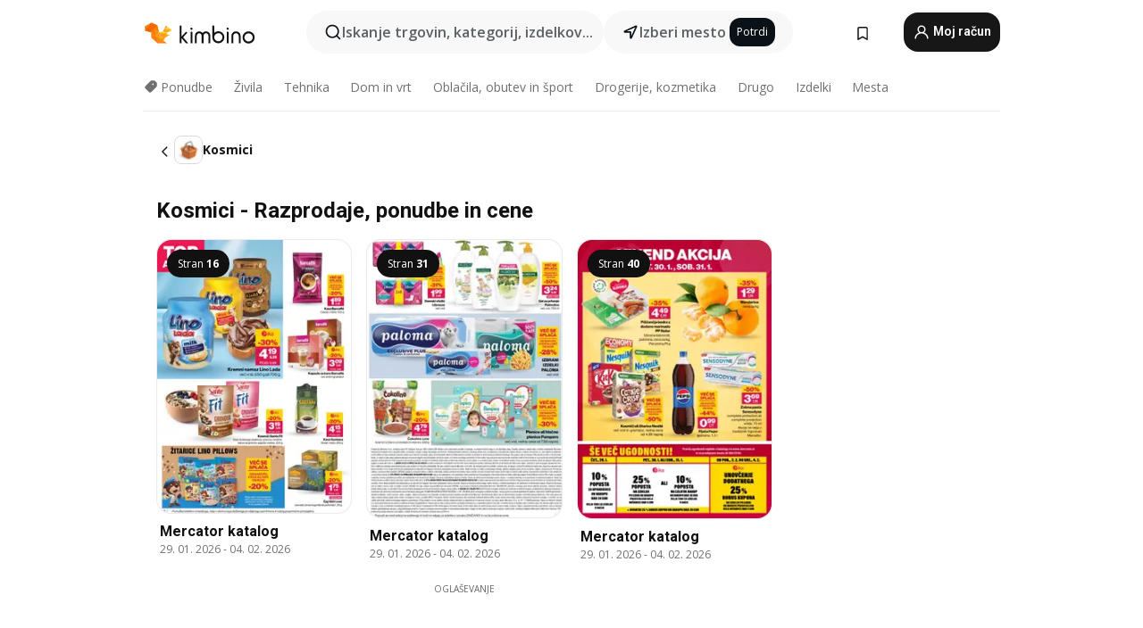

--- FILE ---
content_type: text/html;charset=utf-8
request_url: https://www.kimbino.si/izdelki/kosmici/
body_size: 87976
content:
<!DOCTYPE html><html  lang="sl-SI"><head><meta charset="utf-8">
<meta name="viewport" content="width=device-width, initial-scale=1.0, maximum-scale=5.0, minimum-scale=1.0">
<title>Kosmici » Razprodaje, ponudbe in cene</title>
<link rel="preconnect" href="https://fonts.googleapis.com">
<link rel="preconnect" href="https://fonts.gstatic.com" crossorigin>
<link rel="stylesheet" href="https://fonts.googleapis.com/css2?family=Open+Sans:wght@400;600;700&family=Roboto:wght@400;600;700&display=swap">
<style>.iziToast-capsule{backface-visibility:hidden;font-size:0;height:0;transform:translateZ(0);transition:transform .5s cubic-bezier(.25,.8,.25,1),height .5s cubic-bezier(.25,.8,.25,1);width:100%}.iziToast-capsule,.iziToast-capsule *{box-sizing:border-box}.iziToast-overlay{bottom:-100px;display:block;left:0;position:fixed;right:0;top:-100px;z-index:997}.iziToast{background:#ededede6;border-color:#ededede6;clear:both;cursor:default;display:inline-block;font-family:Lato,Tahoma,Arial;font-size:14px;padding:8px 45px 9px 0;pointer-events:all;position:relative;transform:translate(0);width:100%;-webkit-touch-callout:none;min-height:54px;-webkit-user-select:none;-moz-user-select:none;user-select:none}.iziToast>.iziToast-progressbar{background:#fff3;bottom:0;left:0;position:absolute;width:100%;z-index:1}.iziToast>.iziToast-progressbar>div{background:#0000004d;border-radius:0 0 3px 3px;height:2px;width:100%}.iziToast.iziToast-balloon:before{border-left:15px solid transparent;border-radius:0;border-right:0 solid transparent;border-top:10px solid #000;border-top-color:inherit;content:"";height:0;left:auto;position:absolute;right:8px;top:100%;width:0}.iziToast.iziToast-balloon .iziToast-progressbar{bottom:auto;top:0}.iziToast.iziToast-balloon>div{border-radius:0 0 0 3px}.iziToast>.iziToast-cover{background-color:#0000001a;background-position:50% 50%;background-repeat:no-repeat;background-size:100%;bottom:0;height:100%;left:0;margin:0;position:absolute;top:0}.iziToast>.iziToast-close{background:url([data-uri]) no-repeat 50% 50%;background-size:8px;border:0;cursor:pointer;height:100%;opacity:.6;outline:0;padding:0;position:absolute;right:0;top:0;width:42px}.iziToast>.iziToast-close:hover{opacity:1}.iziToast>.iziToast-body{height:auto;margin:0 0 0 15px;min-height:36px;padding:0 0 0 10px;position:relative;text-align:left}.iziToast>.iziToast-body:after{clear:both;content:"";display:table}.iziToast>.iziToast-body .iziToast-texts{display:inline-block;float:left;margin:10px 0 0;padding-right:2px}.iziToast>.iziToast-body .iziToast-inputs{float:left;margin:3px -2px;min-height:19px}.iziToast>.iziToast-body .iziToast-inputs>input:not([type=checkbox]):not([type=radio]),.iziToast>.iziToast-body .iziToast-inputs>select{background:#0000001a;border:0;border-radius:2px;box-shadow:0 0 0 1px #0003;color:#000;display:inline-block;font-size:13px;letter-spacing:.02em;margin:2px;min-height:26px;padding:4px 7px;position:relative}.iziToast>.iziToast-body .iziToast-inputs>input:not([type=checkbox]):not([type=radio]):focus,.iziToast>.iziToast-body .iziToast-inputs>select:focus{box-shadow:0 0 0 1px #0009}.iziToast>.iziToast-body .iziToast-buttons{float:left;margin:4px -2px;min-height:17px}.iziToast>.iziToast-body .iziToast-buttons>a,.iziToast>.iziToast-body .iziToast-buttons>button,.iziToast>.iziToast-body .iziToast-buttons>input:not([type=checkbox]):not([type=radio]){background:#0000001a;border:0;border-radius:2px;color:#000;cursor:pointer;display:inline-block;font-size:12px;letter-spacing:.02em;margin:2px;padding:5px 10px;position:relative}.iziToast>.iziToast-body .iziToast-buttons>a:hover,.iziToast>.iziToast-body .iziToast-buttons>button:hover,.iziToast>.iziToast-body .iziToast-buttons>input:not([type=checkbox]):not([type=radio]):hover{background:#0003}.iziToast>.iziToast-body .iziToast-buttons>a:focus,.iziToast>.iziToast-body .iziToast-buttons>button:focus,.iziToast>.iziToast-body .iziToast-buttons>input:not([type=checkbox]):not([type=radio]):focus{box-shadow:0 0 0 1px #0009}.iziToast>.iziToast-body .iziToast-buttons>a:active,.iziToast>.iziToast-body .iziToast-buttons>button:active,.iziToast>.iziToast-body .iziToast-buttons>input:not([type=checkbox]):not([type=radio]):active{top:1px}.iziToast>.iziToast-body .iziToast-icon{color:#000;display:table;font-size:23px;height:24px;left:0;line-height:24px;margin-top:-12px;position:absolute;top:50%;width:24px}.iziToast>.iziToast-body .iziToast-icon.ico-info{background:url([data-uri]) no-repeat 50% 50%;background-size:85%}.iziToast>.iziToast-body .iziToast-icon.ico-warning{background:url([data-uri]) no-repeat 50% 50%;background-size:85%}.iziToast>.iziToast-body .iziToast-icon.ico-error{background:url([data-uri]) no-repeat 50% 50%;background-size:80%}.iziToast>.iziToast-body .iziToast-icon.ico-success{background:url([data-uri]) no-repeat 50% 50%;background-size:85%}.iziToast>.iziToast-body .iziToast-icon.ico-question{background:url([data-uri]) no-repeat 50% 50%;background-size:85%}.iziToast>.iziToast-body .iziToast-message,.iziToast>.iziToast-body .iziToast-title{float:left;font-size:14px;line-height:16px;padding:0;text-align:left;white-space:normal}.iziToast>.iziToast-body .iziToast-title{color:#000;margin:0}.iziToast>.iziToast-body .iziToast-message{color:#0009;margin:0 0 10px}.iziToast.iziToast-animateInside .iziToast-buttons-child,.iziToast.iziToast-animateInside .iziToast-icon,.iziToast.iziToast-animateInside .iziToast-inputs-child,.iziToast.iziToast-animateInside .iziToast-message,.iziToast.iziToast-animateInside .iziToast-title{opacity:0}.iziToast-target{margin:0 auto;position:relative;width:100%}.iziToast-target .iziToast-capsule{overflow:hidden}.iziToast-target .iziToast-capsule:after{clear:both;content:" ";display:block;font-size:0;height:0;visibility:hidden}.iziToast-target .iziToast-capsule .iziToast{float:left;width:100%}.iziToast-wrapper{display:flex;flex-direction:column;pointer-events:none;position:fixed;width:100%;z-index:99999}.iziToast-wrapper .iziToast.iziToast-balloon:before{border-left:15px solid transparent;border-right:0 solid transparent;border-top:10px solid #000;border-top-color:inherit;left:auto;right:8px}.iziToast-wrapper-bottomLeft{bottom:0;left:0;text-align:left}.iziToast-wrapper-bottomLeft .iziToast.iziToast-balloon:before,.iziToast-wrapper-topLeft .iziToast.iziToast-balloon:before{border-left:0 solid transparent;border-right:15px solid transparent;left:8px;right:auto}.iziToast-wrapper-bottomRight{bottom:0;right:0;text-align:right}.iziToast-wrapper-topLeft{left:0;text-align:left;top:0}.iziToast-wrapper-topRight{right:0;text-align:right;top:0}.iziToast-wrapper-topCenter{left:0;right:0;text-align:center;top:0}.iziToast-wrapper-bottomCenter,.iziToast-wrapper-center{bottom:0;left:0;right:0;text-align:center}.iziToast-wrapper-center{align-items:center;flex-flow:column;justify-content:center;top:0}.iziToast-rtl{direction:rtl;font-family:Tahoma,Lato,Arial;padding:8px 0 9px 45px}.iziToast-rtl .iziToast-cover{left:auto;right:0}.iziToast-rtl .iziToast-close{left:0;right:auto}.iziToast-rtl .iziToast-body{margin:0 16px 0 0;padding:0 10px 0 0;text-align:right}.iziToast-rtl .iziToast-body .iziToast-buttons,.iziToast-rtl .iziToast-body .iziToast-inputs,.iziToast-rtl .iziToast-body .iziToast-message,.iziToast-rtl .iziToast-body .iziToast-texts,.iziToast-rtl .iziToast-body .iziToast-title{float:right;text-align:right}.iziToast-rtl .iziToast-body .iziToast-icon{left:auto;right:0}@media only screen and (min-width:568px){.iziToast-wrapper{padding:10px 15px}.iziToast{border-radius:3px;margin:5px 0;width:auto}.iziToast:after{border-radius:3px;box-shadow:inset 0 -10px 20px -10px #0003,inset 0 0 5px #0000001a,0 8px 8px -5px #00000040;content:"";height:100%;left:0;position:absolute;top:0;width:100%;z-index:-1}.iziToast:not(.iziToast-rtl) .iziToast-cover{border-radius:3px 0 0 3px}.iziToast.iziToast-rtl .iziToast-cover{border-radius:0 3px 3px 0}.iziToast.iziToast-color-dark:after{box-shadow:inset 0 -10px 20px -10px #ffffff4d,0 10px 10px -5px #00000040}.iziToast.iziToast-balloon .iziToast-progressbar{background:0 0}.iziToast.iziToast-balloon:after{box-shadow:0 10px 10px -5px #00000040,inset 0 10px 20px -5px #00000040}.iziToast-target .iziToast:after{box-shadow:inset 0 -10px 20px -10px #0003,inset 0 0 5px #0000001a}}.iziToast.iziToast-theme-dark{background:#565c70;border-color:#565c70}.iziToast.iziToast-theme-dark .iziToast-title{color:#fff}.iziToast.iziToast-theme-dark .iziToast-message{color:#ffffffb3;font-weight:300}.iziToast.iziToast-theme-dark .iziToast-close{background:url([data-uri]) no-repeat 50% 50%;background-size:8px}.iziToast.iziToast-theme-dark .iziToast-icon{color:#fff}.iziToast.iziToast-theme-dark .iziToast-icon.ico-info{background:url([data-uri]) no-repeat 50% 50%;background-size:85%}.iziToast.iziToast-theme-dark .iziToast-icon.ico-warning{background:url([data-uri]) no-repeat 50% 50%;background-size:85%}.iziToast.iziToast-theme-dark .iziToast-icon.ico-error{background:url([data-uri]) no-repeat 50% 50%;background-size:80%}.iziToast.iziToast-theme-dark .iziToast-icon.ico-success{background:url([data-uri]) no-repeat 50% 50%;background-size:85%}.iziToast.iziToast-theme-dark .iziToast-icon.ico-question{background:url([data-uri]) no-repeat 50% 50%;background-size:85%}.iziToast.iziToast-theme-dark .iziToast-buttons>a,.iziToast.iziToast-theme-dark .iziToast-buttons>button,.iziToast.iziToast-theme-dark .iziToast-buttons>input{background:#ffffff1a;color:#fff}.iziToast.iziToast-theme-dark .iziToast-buttons>a:hover,.iziToast.iziToast-theme-dark .iziToast-buttons>button:hover,.iziToast.iziToast-theme-dark .iziToast-buttons>input:hover{background:#fff3}.iziToast.iziToast-theme-dark .iziToast-buttons>a:focus,.iziToast.iziToast-theme-dark .iziToast-buttons>button:focus,.iziToast.iziToast-theme-dark .iziToast-buttons>input:focus{box-shadow:0 0 0 1px #fff9}.iziToast.iziToast-color-red{background:#ffafb4e6;border-color:#ffafb4e6}.iziToast.iziToast-color-orange{background:#ffcfa5e6;border-color:#ffcfa5e6}.iziToast.iziToast-color-yellow{background:#fff9b2e6;border-color:#fff9b2e6}.iziToast.iziToast-color-blue{background:#9ddeffe6;border-color:#9ddeffe6}.iziToast.iziToast-color-green{background:#a6efb8e6;border-color:#a6efb8e6}.iziToast.iziToast-layout2 .iziToast-body .iziToast-message,.iziToast.iziToast-layout2 .iziToast-body .iziToast-texts{width:100%}.iziToast.iziToast-layout3{border-radius:2px}.iziToast.iziToast-layout3:after{display:none}.iziToast .revealIn,.iziToast.revealIn{animation:iziT-revealIn 1s cubic-bezier(.25,1.6,.25,1) both}.iziToast .slideIn,.iziToast.slideIn{animation:iziT-slideIn 1s cubic-bezier(.16,.81,.32,1) both}.iziToast.bounceInLeft{animation:iziT-bounceInLeft .7s ease-in-out both}.iziToast.bounceInRight{animation:iziT-bounceInRight .85s ease-in-out both}.iziToast.bounceInDown{animation:iziT-bounceInDown .7s ease-in-out both}.iziToast.bounceInUp{animation:iziT-bounceInUp .7s ease-in-out both}.iziToast .fadeIn,.iziToast.fadeIn{animation:iziT-fadeIn .5s ease both}.iziToast.fadeInUp{animation:iziT-fadeInUp .7s ease both}.iziToast.fadeInDown{animation:iziT-fadeInDown .7s ease both}.iziToast.fadeInLeft{animation:iziT-fadeInLeft .85s cubic-bezier(.25,.8,.25,1) both}.iziToast.fadeInRight{animation:iziT-fadeInRight .85s cubic-bezier(.25,.8,.25,1) both}.iziToast.flipInX{animation:iziT-flipInX .85s cubic-bezier(.35,0,.25,1) both}.iziToast.fadeOut{animation:iziT-fadeOut .7s ease both}.iziToast.fadeOutDown{animation:iziT-fadeOutDown .7s cubic-bezier(.4,.45,.15,.91) both}.iziToast.fadeOutUp{animation:iziT-fadeOutUp .7s cubic-bezier(.4,.45,.15,.91) both}.iziToast.fadeOutLeft{animation:iziT-fadeOutLeft .5s ease both}.iziToast.fadeOutRight{animation:iziT-fadeOutRight .5s ease both}.iziToast.flipOutX{animation:iziT-flipOutX .7s cubic-bezier(.4,.45,.15,.91) both;backface-visibility:visible!important}.iziToast-overlay.fadeIn{animation:iziT-fadeIn .5s ease both}.iziToast-overlay.fadeOut{animation:iziT-fadeOut .7s ease both}@keyframes iziT-revealIn{0%{opacity:0;transform:scale3d(.3,.3,1)}to{opacity:1}}@keyframes iziT-slideIn{0%{opacity:0;transform:translate(50px)}to{opacity:1;transform:translate(0)}}@keyframes iziT-bounceInLeft{0%{opacity:0;transform:translate(280px)}50%{opacity:1;transform:translate(-20px)}70%{transform:translate(10px)}to{transform:translate(0)}}@keyframes iziT-bounceInRight{0%{opacity:0;transform:translate(-280px)}50%{opacity:1;transform:translate(20px)}70%{transform:translate(-10px)}to{transform:translate(0)}}@keyframes iziT-bounceInDown{0%{opacity:0;transform:translateY(-200px)}50%{opacity:1;transform:translateY(10px)}70%{transform:translateY(-5px)}to{transform:translateY(0)}}@keyframes iziT-bounceInUp{0%{opacity:0;transform:translateY(200px)}50%{opacity:1;transform:translateY(-10px)}70%{transform:translateY(5px)}to{transform:translateY(0)}}@keyframes iziT-fadeIn{0%{opacity:0}to{opacity:1}}@keyframes iziT-fadeInUp{0%{opacity:0;transform:translate3d(0,100%,0)}to{opacity:1;transform:none}}@keyframes iziT-fadeInDown{0%{opacity:0;transform:translate3d(0,-100%,0)}to{opacity:1;transform:none}}@keyframes iziT-fadeInLeft{0%{opacity:0;transform:translate3d(300px,0,0)}to{opacity:1;transform:none}}@keyframes iziT-fadeInRight{0%{opacity:0;transform:translate3d(-300px,0,0)}to{opacity:1;transform:none}}@keyframes iziT-flipInX{0%{opacity:0;transform:perspective(400px) rotateX(90deg)}40%{transform:perspective(400px) rotateX(-20deg)}60%{opacity:1;transform:perspective(400px) rotateX(10deg)}80%{transform:perspective(400px) rotateX(-5deg)}to{transform:perspective(400px)}}@keyframes iziT-fadeOut{0%{opacity:1}to{opacity:0}}@keyframes iziT-fadeOutDown{0%{opacity:1}to{opacity:0;transform:translate3d(0,100%,0)}}@keyframes iziT-fadeOutUp{0%{opacity:1}to{opacity:0;transform:translate3d(0,-100%,0)}}@keyframes iziT-fadeOutLeft{0%{opacity:1}to{opacity:0;transform:translate3d(-200px,0,0)}}@keyframes iziT-fadeOutRight{0%{opacity:1}to{opacity:0;transform:translate3d(200px,0,0)}}@keyframes iziT-flipOutX{0%{transform:perspective(400px)}30%{opacity:1;transform:perspective(400px) rotateX(-20deg)}to{opacity:0;transform:perspective(400px) rotateX(90deg)}}</style>
<style>.iziToast-wrapper .iziToast-capsule .iziToast{font-family:inherit!important;max-width:90%;padding:0 36px 0 0}.iziToast-wrapper .iziToast-capsule .iziToast.iziToast-theme-let-dark{border-radius:29px;font-weight:590;min-height:unset}.iziToast-wrapper .iziToast-capsule .iziToast.iziToast-theme-let-dark:after{box-shadow:none}.iziToast-wrapper .iziToast-capsule .iziToast.iziToast-theme-let-dark:not([class^=iziToast-layout])>.iziToast-body .iziToast-icon{transform:scale(.6666666667)!important}.iziToast-wrapper .iziToast-capsule .iziToast.iziToast-theme-let-dark:not([class^=iziToast-layout])>.iziToast-body .iziToast-buttons>:not([class^=custom-]){background:#ffffff0a;border:.5px solid hsla(0,0%,100%,.08);border-radius:12px;color:#fff;margin:2px 4px}.iziToast-wrapper .iziToast-capsule .iziToast.iziToast-theme-let-dark:not([class^=iziToast-layout])>.iziToast-body .iziToast-buttons>:not([class^=custom-]):active,.iziToast-wrapper .iziToast-capsule .iziToast.iziToast-theme-let-dark:not([class^=iziToast-layout])>.iziToast-body .iziToast-buttons>:not([class^=custom-]):focus{outline:1px solid #fff}.iziToast-wrapper .iziToast-capsule .iziToast.iziToast-theme-let-dark.iziToast-layout2>.iziToast-body:has(.iziToast-icon){padding-left:55px!important}.iziToast-wrapper .iziToast-capsule .iziToast.iziToast-theme-let-dark.iziToast-layout2>.iziToast-body .iziToast-icon{background-color:currentColor;border-radius:999px;color:#ffffff0a;left:8px;outline:12px solid currentColor;transform:unset!important}.iziToast-wrapper .iziToast-capsule .iziToast.iziToast-theme-let-dark.iziToast-layout2>.iziToast-body .iziToast-buttons>*{height:44px;padding:12px 20px}.iziToast-wrapper .iziToast-capsule .iziToast.iziToast-theme-let-dark>.iziToast-body{margin-left:16px;min-height:unset}.iziToast-wrapper .iziToast-capsule .iziToast.iziToast-theme-let-dark>.iziToast-body .iziToast-texts{margin-top:12px}.iziToast-wrapper .iziToast-capsule .iziToast.iziToast-theme-let-dark>.iziToast-body .iziToast-message{margin-bottom:12px!important}.iziToast-wrapper .iziToast-capsule .iziToast.iziToast-theme-let-dark>.iziToast-body .iziToast-buttons{float:right}.iziToast-wrapper .iziToast-capsule .iziToast.iziToast-theme-let-dark>.iziToast-body .iziToast-buttons>*{font-weight:600}.iziToast-wrapper .iziToast-capsule .iziToast.iziToast-theme-let-dark>.iziToast-body .iziToast-buttons>.custom-underline{background:none;border:none;box-shadow:none;color:#fff;outline:none;text-decoration:underline}.iziToast-wrapper .iziToast-capsule .iziToast.iziToast-theme-let-dark>.iziToast-body .iziToast-buttons>.custom-outline{background:none;border:.5px solid hsla(0,0%,100%,.08);border-radius:16px;color:#fff}.iziToast-wrapper .iziToast-capsule .iziToast.iziToast-theme-let-dark>.iziToast-body .iziToast-buttons>.custom-white{background:#fff;border-radius:16px;color:#2c2c2c}.iziToast-wrapper .iziToast-capsule .iziToast.iziToast-theme-let-dark>.iziToast-close{background:url(/images/toaster/icons/close.svg) no-repeat 50%;right:16px;width:16px}.iziToast-wrapper .iziToast-capsule .iziToast.iziToast-theme-let-dark>.iziToast-progressbar{left:50%;transform:translate(-50%);width:calc(100% - 40px)}body .iziToast-wrapper-bottomCenter{bottom:16px}body:has(.shop-subscription-banner-bottom) .iziToast-wrapper-bottomCenter{bottom:75px}</style>
<style>.svg-sprite[data-v-2d20a859]{fill:currentColor}</style>
<style>.rating[data-v-cc504407]{flex-wrap:nowrap;gap:5px}.rating .stars[data-v-cc504407]{background-image:url(/images/icons/star.svg);height:14px}.rating .reviews[data-v-cc504407]{color:#0a1217;display:-webkit-box;font-size:10px;font-weight:400;line-height:1.4;opacity:.66;-webkit-box-orient:vertical;-webkit-line-clamp:1;line-clamp:1;overflow:hidden;text-overflow:ellipsis}</style>
<style>.mobile-app-banner[data-v-669a73c1]{background-color:#fff;border-bottom:.5px solid #f2f2f7;height:58px;overflow:hidden;position:relative;z-index:20}@media (min-width:992px){.mobile-app-banner[data-v-669a73c1]{display:none}}.mobile-app-banner .content[data-v-669a73c1]{gap:8px;overflow:hidden;padding:2px 8px 2px 14px}.mobile-app-banner .content>.cta[data-v-669a73c1]{gap:10px;min-width:0;overflow:hidden}.mobile-app-banner .content>.cta .text[data-v-669a73c1]{overflow:hidden}.mobile-app-banner .content>.cta .text p[data-v-669a73c1]{color:#000;margin:0;overflow:hidden;text-overflow:ellipsis;white-space:nowrap}.mobile-app-banner .content>.cta .text p[data-v-669a73c1]:first-of-type{font-size:14px;font-weight:500;letter-spacing:-.4px}.mobile-app-banner .content>.cta .text p[data-v-669a73c1]:nth-of-type(2){font-size:12px;font-weight:400;letter-spacing:-.6px;opacity:.6}.mobile-app-banner .content .app-icon[data-v-669a73c1]{aspect-ratio:1;border:.5px solid #e5e5ea;border-radius:12px;min-width:50px}.mobile-app-banner .content .store-link[data-v-669a73c1]{background-color:#0074e5;border-radius:999px;color:#fff;font-size:14px;font-weight:600;height:30px;padding:0 17px;transition:filter .25s ease-in}.mobile-app-banner .content .store-link[data-v-669a73c1]:hover{filter:brightness(.9)}.mobile-app-banner .content .close-icon[data-v-669a73c1]{transition:transform .5s ease-in}.mobile-app-banner .content .close-icon[data-v-669a73c1]:hover{transform:scale(1.2)}.mobile-app-banner .content .close-icon[data-v-669a73c1],.mobile-app-banner .content .store-link[data-v-669a73c1]{cursor:pointer}</style>
<style>.search-button[data-v-c2f4e54d]{align-items:center;-webkit-appearance:none;-moz-appearance:none;appearance:none;background:#f8f8f8;border:none;border-radius:999px;color:#0a1217a8;display:flex;font-size:14px;font-weight:600;gap:8px;justify-content:space-between;max-height:36px;min-width:0;padding:8px 24px 8px 12px;position:relative;-webkit-user-select:none;-moz-user-select:none;user-select:none}@media (min-width:590px){.search-button[data-v-c2f4e54d]{font-size:16px;max-height:48px;min-width:300px;padding:12px 12px 12px 20px}}.search-button[data-v-c2f4e54d] svg{flex:1 0 20px;fill:#0a1217;max-width:20px}.search-button .try-to-search[data-v-c2f4e54d]{flex:1;overflow:hidden;text-align:left;text-overflow:ellipsis;white-space:nowrap}</style>
<style>input[data-v-6631adb9]{-webkit-appearance:none;-moz-appearance:none;appearance:none;background:none;border:none;color:#666;font-size:16px;font-weight:600;height:44px;outline:none;padding:0;width:100%}input[data-v-6631adb9]::-moz-placeholder{color:#0a1217a8}input[data-v-6631adb9]::placeholder{color:#0a1217a8}</style>
<style>.nuxt-icon{height:1em;margin-bottom:.125em;vertical-align:middle;width:1em}.nuxt-icon--fill,.nuxt-icon--fill *{fill:currentColor}</style>
<style>.loader-wrapper[data-v-d1e05baa]{align-items:center;display:flex;font-size:16px;font-weight:600;gap:6px;width:100%}.loader-wrapper .loader[data-v-d1e05baa]{animation:spin-d1e05baa 1.2s linear infinite;border:4px solid #f8f8f8;border-radius:50%;border-top-color:#5dbd20;height:24px;text-align:center;width:24px}@keyframes spin-d1e05baa{0%{transform:rotate(0)}to{transform:rotate(1turn)}}.city-picker-input[data-v-d1e05baa]{align-items:center;background:#f8f8f8;border-radius:999px;color:#0a1217a8;cursor:pointer;display:flex;font-size:14px;font-weight:600;gap:8px;max-height:36px;padding:8px 12px;position:relative;-webkit-user-select:none;-moz-user-select:none;user-select:none}.city-picker-input[data-v-d1e05baa]:has(.action-btn){padding-right:8px}@media (min-width:590px){.city-picker-input[data-v-d1e05baa]:has(.action-btn){padding-right:12px}}@media (min-width:590px){.city-picker-input[data-v-d1e05baa]{font-size:16px;max-height:48px;padding:12px 20px}}.city-picker-input .dummy-city[data-v-d1e05baa]{max-width:20vw;min-width:35px;overflow:hidden;text-overflow:ellipsis;white-space:nowrap}.city-picker-input .arrow[data-v-d1e05baa]{color:#0a1217;font-size:20px}.action-btn[data-v-d1e05baa]{align-items:center;-webkit-appearance:none;-moz-appearance:none;appearance:none;background:#0a1217;border:none;border-radius:12px;color:#fff;cursor:pointer;display:flex;font-size:12px;height:28px;margin-left:4px;padding:0 8px}@media (min-width:590px){.action-btn[data-v-d1e05baa]{height:32px}}.clear-btn[data-v-d1e05baa]{-webkit-appearance:none;-moz-appearance:none;appearance:none;background:none;border:none;color:#666;padding:0}</style>
<style>.notification-bell-holder[data-v-25c254b0]{height:24px;margin-left:1rem;position:relative;top:1px;width:24px}.notification-bell-holder .notification-bell[data-v-25c254b0]{--animationDuration:var(--6f9ae1d4);--width:0;--clipPath:0;clip-path:inset(var(--clipPath));cursor:pointer;flex-shrink:0;position:relative;text-align:center;transition:all var(--animationDuration);width:var(--width)}.notification-bell-holder .notification-bell.shown[data-v-25c254b0]{--clipPath:-10px;--width:24px}.notification-bell-holder .notification-bell.shown .notifications[data-v-25c254b0]{--countScale:1}.notification-bell-holder .notification-bell .icon[data-v-25c254b0]{height:21px;transform-origin:top center;transition:transform 1.5s;width:18px;will-change:transform}.notification-bell-holder .notification-bell .icon[data-v-25c254b0] path{fill:var(--357562ee)}.notification-bell-holder .notification-bell .icon.ringing[data-v-25c254b0]{animation:ring-25c254b0 var(--animationDuration) ease-in-out var(--0310a2f4)}.notification-bell-holder .notification-bell .notifications[data-v-25c254b0]{--countScale:0;align-items:center;background-color:#ff3b30;border:1.5px solid;border-radius:50%;color:#fff;display:flex;height:16px;justify-content:center;position:absolute;right:-3px;top:-3px;transform:scale(var(--countScale));transition:transform var(--animationDuration);width:16px;will-change:transform}.notification-bell-holder .notification-bell .notifications .count[data-v-25c254b0]{font-family:Roboto,sans-serif;font-size:10px;font-weight:700;position:relative;top:.5px}@keyframes ring-25c254b0{0%{transform:rotate(0)}25%{transform:rotate(15deg)}50%{transform:rotate(0)}75%{transform:rotate(-15deg)}to{transform:rotate(0)}}</style>
<style>.nav-bookmarks[data-v-8ef6e452]{min-width:36px;padding:6px}@media (min-width:992px){.nav-bookmarks[data-v-8ef6e452]{padding:12px}}.nav-bookmarks[data-v-8ef6e452]:after{background-color:red;border-radius:50%;content:"";display:inline-block;height:8px;opacity:0;position:absolute;right:6px;top:5px;transition:opacity .25s linear;width:8px}@media (min-width:992px){.nav-bookmarks[data-v-8ef6e452]:after{right:7px;top:8px}}.nav-bookmarks.has-entries[data-v-8ef6e452]:after{animation:showDot-8ef6e452 1s 1s forwards}.nav-bookmarks.pulsate[data-v-8ef6e452]:after{animation:pulsate-8ef6e452 2s 1s;opacity:1}.nav-bookmarks svg[data-v-8ef6e452]{color:#111;font-size:20px}@keyframes showDot-8ef6e452{0%{opacity:0}to{opacity:1}}@keyframes pulsate-8ef6e452{0%{transform:scale(1)}25%{transform:scale(1.35)}50%{transform:scale(1)}75%{transform:scale(1.35)}to{opacity:1}}</style>
<style>.dropdowns .dropdown-mobile-holder[data-v-c7af85b0]{background:#fff;display:block;height:100vh;padding-top:8px;position:fixed;right:0;text-align:left;top:0;transform-origin:right;width:100vw;z-index:50}@media (min-width:590px){.dropdowns .dropdown-mobile-holder[data-v-c7af85b0]{width:300px}}.dropdowns .dropdown-holder[data-v-c7af85b0]{left:0;margin-top:0;position:absolute;transform:translateZ(0);z-index:100}.dropdowns .dropdown-holder.slide-enter-active[data-v-c7af85b0],.dropdowns .dropdown-holder.slide-leave-active[data-v-c7af85b0]{transition:opacity .3s,margin-top .3s}.dropdowns .dropdown-holder.slide-enter-from[data-v-c7af85b0],.dropdowns .dropdown-holder.slide-leave-to[data-v-c7af85b0]{left:0;margin-top:15px;opacity:0}.dropdowns .dropdown-holder .dropdown-tip[data-v-c7af85b0]{background:#fff;bottom:0;clip-path:polygon(50% 0,0 100%,100% 100%);height:15px;left:0;position:absolute;transform:translateY(100%);width:20px}.dropdowns .dropdown-holder .dropdown-content[data-v-c7af85b0]{background:#fff;border-radius:5px;bottom:-14px;box-shadow:0 3px 10px #0000001a;display:block;left:0;position:absolute;transform:translateY(100%)}</style>
<style>.header-account-dropdown[data-v-23608a5b]{margin:0 .5rem 0 1rem}@media (min-width:992px){.header-account-dropdown[data-v-23608a5b]{margin-left:1.5rem}.header-account-dropdown__account[data-v-23608a5b]{align-items:center;background-color:#f5f5f57a;border:.5px solid #f2f2f7;border-radius:12px;color:#fff;cursor:pointer;display:flex;height:36px;justify-content:center;line-height:45px;text-align:center;transition:all .25s;width:36px}.header-account-dropdown__account[data-v-23608a5b]:hover{box-shadow:0 2px 8px #0000000a;filter:brightness(.95)}}.header-account-dropdown__account .user[data-v-23608a5b]{font-size:20px;margin-bottom:0;position:relative}@media (min-width:992px){.header-account-dropdown__account .user[data-v-23608a5b]{top:-1px}}.header-account-dropdown__account .user[data-v-23608a5b] path{fill:#0a1217}.header-account-dropdown__dropdown[data-v-23608a5b]{color:#666;font-family:Roboto,sans-serif;font-size:14px;font-weight:400;padding:1rem 0;width:100%}@media (min-width:590px){.header-account-dropdown__dropdown[data-v-23608a5b]{width:250px}}.header-account-dropdown__dropdown>div[data-v-23608a5b]{background-color:#fff}.header-account-dropdown__dropdown>div[data-v-23608a5b]:hover{color:#0a1217;filter:brightness(.95)}.header-account-dropdown__dropdown .number[data-v-23608a5b]{background-color:#171717;border-radius:50%;color:#fff;font-size:10px;height:18px;line-height:18px;text-align:center;width:18px}.header-account-dropdown__dropdown a[data-v-23608a5b],.header-account-dropdown__dropdown button[data-v-23608a5b]{color:currentColor;display:inline-block;padding:8px 15px 8px 25px;width:100%}.header-account-dropdown__dropdown a.orange[data-v-23608a5b],.header-account-dropdown__dropdown button.orange[data-v-23608a5b]{border:none;color:#f96a01;font-weight:700;overflow:hidden;text-overflow:ellipsis}.header-account-dropdown__dropdown a.orange span[data-v-23608a5b],.header-account-dropdown__dropdown button.orange span[data-v-23608a5b]{color:currentColor;font-size:12px;font-weight:400}.header-account-dropdown__dropdown .logout-btn[data-v-23608a5b]{-webkit-appearance:none;-moz-appearance:none;appearance:none;background:#fff;border:none;color:#0a1217;font-weight:600;overflow:hidden;text-align:left;text-overflow:ellipsis}</style>
<style>.button[data-v-ff603878]{background:#5dbd20;border:2px solid #5dbd20;border-radius:12px;box-sizing:border-box;-moz-box-sizing:border-box;color:#fff;cursor:pointer;display:inline-block;font-weight:700;height:-moz-max-content;height:max-content;line-height:1.2em;min-height:44px;padding:.5em 5em;transition:all .2s}.button[data-v-ff603878]:focus,.button[data-v-ff603878]:hover{color:#fff;outline:transparent}.button[data-v-ff603878]:hover{background:#70b653;border-color:#70b653}.button.white[data-v-ff603878]{border:2px solid #fff}.button.white[data-v-ff603878]:hover{background:#818181;border-color:#fff}.button.primary[data-v-ff603878]{background:#171717;border-color:#171717}.button.primary[data-v-ff603878]:hover{background:#313131;border-color:#313131}.button .arrow[data-v-ff603878]{margin:0 -.75rem 4px 1rem;transform:rotate(90deg)}.button.red[data-v-ff603878]{background:red;border-color:red}.button.red[data-v-ff603878]:hover{background:#f33;border-color:#f33}.button.orange[data-v-ff603878]{background:#f96a01;border-color:#f96a01}.button.orange[data-v-ff603878]:hover{background:#fe872f;border-color:#fe872f}.button.orange.outline[data-v-ff603878]{background:#fff;color:#f96a01}.button.orange.outline[data-v-ff603878]:hover{background:#f96a01;border-color:#f96a01;color:#fff}.button.green.outline[data-v-ff603878]{background:#fff;color:#5dbd20}.button.green.outline[data-v-ff603878]:hover{background:#5dbd20;color:#fff}.button.grey[data-v-ff603878]{background:#9d9d9d;border-color:#9d9d9d}.button.grey[data-v-ff603878]:hover{background:#b1b1b1;border-color:#b1b1b1}.button.grey.outline[data-v-ff603878]{background:transparent;border:2px solid #9d9d9d;color:#9d9d9d}.button.grey.outline[data-v-ff603878]:hover{background:#9d9d9d;color:#fff}.button.light-grey[data-v-ff603878]{background:#f5f5f5;border-color:#f5f5f5;color:#0a1217}.button.light-grey[data-v-ff603878]:hover{background:#e1e1e1;border-color:#e1e1e1}.button.light-grey.outline[data-v-ff603878]{background:transparent;border:2px solid #f5f5f5;color:#0a1217}.button.light-grey.outline[data-v-ff603878]:hover{background:#f5f5f5;color:#0a1217}.button.blue[data-v-ff603878]{background:#3b5998;border-color:#3b5998;color:#fff}.button.blue[data-v-ff603878]:hover{background:#344e86;border-color:#344e86}.button.google-login[data-v-ff603878]{background:#fff;border-color:#9d9d9d;color:#9d9d9d}.button.google-login[data-v-ff603878]:hover{background:#9d9d9d;color:#fff}.button.google-login:hover img[data-v-ff603878]{filter:brightness(0) invert(1)}.button.mustard[data-v-ff603878]{background:#f3a116;border-color:#f3a116}.button.mustard[data-v-ff603878]:hover{background:#f5b547;border-color:#f5b547}.button.slim[data-v-ff603878]{padding:.5em 2em}.button.no-wrap[data-v-ff603878]{white-space:nowrap}.button.block[data-v-ff603878]{display:block;padding-left:.5em;padding-right:.5em;text-align:center;width:100%}.button.text-left[data-v-ff603878],.button.text-right[data-v-ff603878]{text-align:left}.button.icon[data-v-ff603878]{align-items:center;border-radius:50%;display:flex;height:40px;justify-content:center;min-height:0;padding:0;width:40px}.button.compact[data-v-ff603878]{height:26px;width:26px}.button.disabled[data-v-ff603878]{opacity:.6}.button.shadow[data-v-ff603878]{box-shadow:0 7px 10px #00000065}</style>
<style>.inputs-desktop[data-v-fc9d1cbf]{gap:12px;width:60%}#header-main-toolbar .toolbar-desktop[data-v-fc9d1cbf]{background:#fff!important;height:72px;position:fixed;width:100vw;z-index:10}#header-main-toolbar .toolbar-desktop__holder[data-v-fc9d1cbf]{align-items:center;display:flex;height:100%;justify-content:space-between}#header-main-toolbar .toolbar-desktop .account-icon[data-v-fc9d1cbf]{height:20px;width:20px}#header-main-toolbar .toolbar-desktop .account-btn[data-v-fc9d1cbf]{-webkit-backdrop-filter:blur(15px);backdrop-filter:blur(15px);border-radius:16px;font-size:14px;font-weight:600;padding:0 8px}#header-main-toolbar .toolbar-desktop__toolbar-icons[data-v-fc9d1cbf]{align-items:center;color:#9d9d9d;display:flex;font-family:Roboto,sans-serif;font-size:14px;font-weight:700}#header-main-toolbar .toolbar-desktop__toolbar-icons div[data-v-fc9d1cbf],#header-main-toolbar .toolbar-desktop__toolbar-icons>button[data-v-fc9d1cbf]{cursor:pointer}#header-main-toolbar .toolbar-mobile[data-v-fc9d1cbf]{background:#fff;box-shadow:0 3px 10px #0000001a;position:fixed;transition:.3s ease-in-out;width:100vw;z-index:10}#header-main-toolbar .toolbar-mobile__holder[data-v-fc9d1cbf]{display:flex;gap:8px;min-height:92px}#header-main-toolbar .toolbar-mobile__top-row[data-v-fc9d1cbf]{align-items:center;display:flex;flex-direction:row;justify-content:space-between;width:100%}#header-main-toolbar .toolbar-mobile__menu[data-v-fc9d1cbf]{cursor:pointer}#header-main-toolbar .toolbar-mobile__menu[data-v-fc9d1cbf] path{fill:#0a1217}#header-main-toolbar .toolbar-mobile__icons[data-v-fc9d1cbf]{align-items:center;display:flex}#header-main-toolbar .toolbar-mobile__icons svg[data-v-fc9d1cbf]{font-size:20px}#header-main-toolbar .toolbar-mobile__icons .user[data-v-fc9d1cbf] path{fill:#0a1217}#header-main-toolbar .toolbar-mobile__icons>div[data-v-fc9d1cbf]{align-items:center;display:flex;justify-content:center;padding:6px;width:40px}#header-main-toolbar .toolbar-mobile__bottom-row[data-v-fc9d1cbf]{background:#fff;font-size:11px}#header-main-toolbar .toolbar-mobile__bottom-row.hidden-branches-height[data-v-fc9d1cbf]{height:0}#header-main-toolbar .toolbar-mobile__bottom-row .on[data-v-fc9d1cbf]{overflow:hidden;text-overflow:ellipsis;white-space:nowrap}#header-main-toolbar .toolbar-mobile__bottom-row .green[data-v-fc9d1cbf]{color:#5dbd20}#header-main-toolbar .toolbar-mobile__bottom-row svg[data-v-fc9d1cbf]{vertical-align:sub}#header-main-toolbar .toolbar-mobile__bottom-row .inputs[data-v-fc9d1cbf]{gap:8px}</style>
<style>.navbar-desktop-submenu[data-v-5556c928]{background:#f5f5f5;border-top:16px solid #fff;color:#fff;cursor:default;display:none;height:auto;padding:1em 0 1.5em;position:absolute;top:100%;width:100%;z-index:9}.navbar-desktop-submenu.show[data-v-5556c928]{display:block}.navbar-desktop-submenu__body[data-v-5556c928]{color:#666;font-size:.75em;font-weight:600;height:100%;-webkit-user-select:none;-moz-user-select:none;user-select:none}.navbar-desktop-submenu__body__shop-list[data-v-5556c928]{flex:1;font-family:Roboto,sans-serif;gap:8px}.navbar-desktop-submenu__body__shop-list a[data-v-5556c928]{color:currentColor}.navbar-desktop-submenu__body__shop-list a[data-v-5556c928]:focus,.navbar-desktop-submenu__body__shop-list a[data-v-5556c928]:hover{color:#0a1217;outline:none;text-decoration:underline}.navbar-desktop-submenu__body__shop-list__heading[data-v-5556c928]{color:#0a1217a8;font-weight:400}.navbar-desktop-submenu__body__shop-list__shop-links__shop-col[data-v-5556c928]{gap:4px}.navbar-desktop-submenu__body__shop-list__category-link[data-v-5556c928]{font-size:1.1667em;font-weight:700;text-decoration:underline}</style>
<style>.navbar-holder[data-v-e2edcd88]{background:#fff;display:none;position:fixed;top:72px;transition:.6s ease-in-out;width:100%;z-index:8}@media (min-width:992px){.navbar-holder[data-v-e2edcd88]{display:block}}.navbar-holder.scrolled-up[data-v-e2edcd88]{top:-300px}.navbar-holder .navbar-desktop[data-v-e2edcd88]{border-bottom:.5px solid rgba(0,0,0,.08);display:none;min-height:52px;white-space:nowrap}@media (min-width:992px){.navbar-holder .navbar-desktop[data-v-e2edcd88]{align-items:center;display:flex;justify-content:center}}.navbar-holder .navbar-desktop__arrow-left[data-v-e2edcd88],.navbar-holder .navbar-desktop__arrow-right[data-v-e2edcd88]{cursor:pointer;height:0;padding:0;transition:width .25s,height .25s,filter .25s,padding .25s;width:0;z-index:5}.navbar-holder .navbar-desktop__arrow-left[data-v-e2edcd88]:hover,.navbar-holder .navbar-desktop__arrow-right[data-v-e2edcd88]:hover{fill:#0a1217}.navbar-holder .navbar-desktop__arrow-left.shown[data-v-e2edcd88],.navbar-holder .navbar-desktop__arrow-right.shown[data-v-e2edcd88]{height:35px;padding:0 10px;width:40px}.navbar-holder .navbar-desktop__arrow-left[data-v-e2edcd88]{background:#fff;transform:rotate(90deg)}.navbar-holder .navbar-desktop__arrow-right[data-v-e2edcd88]{background:#fff;transform:rotate(-90deg)}.navbar-holder .navbar-desktop nav[data-v-e2edcd88]{border:none;display:flex;flex:1;margin:0;overflow-y:hidden;padding:0;position:relative;-ms-overflow-style:none;overflow:-moz-scrollbars-none;scrollbar-width:none}.navbar-holder .navbar-desktop nav[data-v-e2edcd88]::-webkit-scrollbar{display:none}.navbar-holder .navbar-desktop nav .offers-category[data-v-e2edcd88] svg{font-size:18px;margin-right:2px;position:relative;top:-2px}.navbar-holder .navbar-desktop a[data-v-e2edcd88]{border-bottom:0 solid transparent;color:#707070;display:inline-block;font-size:14px;font-weight:400;line-height:52px;margin-right:1.7em;position:relative}.navbar-holder .navbar-desktop a[data-v-e2edcd88]:after{background:transparent;bottom:0;content:"";height:2px;left:0;position:absolute;width:100%}.navbar-holder .navbar-desktop a.router-link-active[data-v-e2edcd88],.navbar-holder .navbar-desktop a.submenu-active[data-v-e2edcd88],.navbar-holder .navbar-desktop a[data-v-e2edcd88]:focus,.navbar-holder .navbar-desktop a[data-v-e2edcd88]:hover{color:#0a1217!important}.navbar-holder .navbar-desktop a.router-link-active[data-v-e2edcd88]:after,.navbar-holder .navbar-desktop a.submenu-active[data-v-e2edcd88]:after,.navbar-holder .navbar-desktop a[data-v-e2edcd88]:focus:after,.navbar-holder .navbar-desktop a[data-v-e2edcd88]:hover:after{background-color:#171717}.navbar-holder .navbar-desktop a.router-link-active[data-v-e2edcd88]{font-weight:600}.navbar-holder .navbar-desktop a[data-v-e2edcd88]:focus{outline:none}.navbar-holder .navbar-desktop a.event[data-v-e2edcd88],.navbar-holder .navbar-desktop a.special-offers[data-v-e2edcd88]{color:#707070;font-size:14px}.navbar-holder .navbar-desktop a.special-offers.router-link-exact-active[data-v-e2edcd88]{color:#f96a01!important}.navbar-holder .navbar-desktop a.special-offers.router-link-exact-active[data-v-e2edcd88]:after{background-color:#f96a01}</style>
<style>.navbar-links[data-v-240bc567]{line-height:3em}.navbar-links.submenu[data-v-240bc567]{padding-top:50px}.navbar-links a[data-v-240bc567],.navbar-links span[data-v-240bc567]{align-items:center;color:#666;cursor:pointer;display:flex;font-size:14px;justify-content:space-between}.navbar-links a svg[data-v-240bc567],.navbar-links span svg[data-v-240bc567]{height:16px;transform:rotate(270deg);width:16px}.navbar-links a.event[data-v-240bc567],.navbar-links span.event[data-v-240bc567]{color:#707070!important}.navbar-links a.special-offers[data-v-240bc567],.navbar-links span.special-offers[data-v-240bc567]{color:#707070;gap:2px;justify-content:flex-start}.navbar-links a.special-offers span[data-v-240bc567],.navbar-links span.special-offers span[data-v-240bc567]{color:inherit}.navbar-links a.special-offers[data-v-240bc567] svg,.navbar-links span.special-offers[data-v-240bc567] svg{transform:none}</style>
<style>.navbar-account .link[data-v-9d90c20f],.navbar-account a[data-v-9d90c20f]{color:#5dbd20;font-size:13px}.navbar-account p[data-v-9d90c20f]{font-size:11px;margin:0}.navbar-account .bigger[data-v-9d90c20f]{color:#666;display:block;font-size:16px;font-weight:700}.navbar-account .bigger svg[data-v-9d90c20f]{vertical-align:baseline}.navbar-account h3[data-v-9d90c20f]{color:#171717;font-size:23px}@media (min-width:590px){.navbar-account h3[data-v-9d90c20f]{cursor:pointer}}.navbar-account hr[data-v-9d90c20f]{border:0;border-top:1px solid #d6d6d6;margin:1em 0}</style>
<style>.navbar-footer[data-v-5b40f3fd]{align-items:flex-start;display:flex;flex-direction:column}.navbar-footer__app-holder[data-v-5b40f3fd]{display:flex;flex-direction:column;justify-content:space-between;margin-top:1em;width:210px}.navbar-footer__app-button[data-v-5b40f3fd]{margin-bottom:12px;max-width:100px!important}.navbar-footer__app-button[data-v-5b40f3fd] img{height:28px}.navbar-footer__socials[data-v-5b40f3fd]{display:flex;gap:15px;justify-content:flex-start;margin-bottom:100px;margin-top:20px;width:120px}.navbar-footer__socials a[data-v-5b40f3fd]{color:#9d9d9d!important;height:24px}.navbar-footer__socials a[data-v-5b40f3fd]:hover{color:#5dbd20!important}</style>
<style>.navbar-mobile[data-v-313f5c4b]{background:#000000b3;display:flex;flex-direction:column;height:100vh;position:fixed;width:100vw;z-index:41}.navbar-mobile.linear[data-v-313f5c4b]{background:linear-gradient(90deg,#000000b3 0,#000000b3 calc(100vw - 250px),#fff calc(100vw - 250px),#fff)}.navbar-mobile__body[data-v-313f5c4b]{height:100vh;overflow-y:scroll;position:absolute;right:0;width:inherit}.navbar-mobile__body.no-scroll[data-v-313f5c4b]{overflow-y:hidden}.navbar-mobile__shadow[data-v-313f5c4b]{height:100vh;position:fixed;width:calc(100vw - 250px);z-index:50}@media (min-width:590px){.navbar-mobile__shadow[data-v-313f5c4b]{width:calc(100vw - 300px)}}.navbar-mobile__menu-holder[data-v-313f5c4b]{background:#fff;box-sizing:border-box;-moz-box-sizing:border-box;flex-grow:1;min-height:100vh;min-width:250px;overflow-y:scroll;padding:8px 5px 0;position:absolute;right:0;text-align:right;top:0;transform-origin:right;z-index:50}@media (min-width:590px){.navbar-mobile__menu-holder[data-v-313f5c4b]{height:100vh;width:300px}}.navbar-mobile__menu-holder .close-menu[data-v-313f5c4b]{background:#fff;color:#9d9d9d;cursor:pointer;display:block;height:50px;line-height:36px;padding:8px 20px 0 0;position:fixed;right:0;top:0;width:250px;z-index:inherit}@media (min-width:590px){.navbar-mobile__menu-holder .close-menu[data-v-313f5c4b]{width:300px}}.navbar-mobile__menu-holder .close-menu.scrolled[data-v-313f5c4b]{box-shadow:0 3px 10px #0000001a;transition:all .2s}.navbar-mobile__nav-holder[data-v-313f5c4b]{background:#fff;display:flex;flex-flow:column;justify-content:flex-start;margin-top:42px;overflow-y:overlay;text-align:left}@media (min-width:590px){.navbar-mobile__nav-holder[data-v-313f5c4b]{min-height:100%}}.navbar-mobile__nav-holder nav[data-v-313f5c4b]{background:#fff}.navbar-mobile__nav-holder nav h4[data-v-313f5c4b]{font-family:Open Sans,sans-serif;overflow:hidden;text-overflow:ellipsis;white-space:nowrap}.navbar-mobile__nav-holder nav h4 svg[data-v-313f5c4b]{height:16px;margin-bottom:2px;transform:rotate(90deg);width:16px}.navbar-mobile__nav-holder[data-v-313f5c4b] hr,.navbar-mobile__nav-holder hr[data-v-313f5c4b]{border:0;border-top:1px solid #d6d6d6;margin:1em 0}.navbar-mobile__submenu[data-v-313f5c4b]{background:#fff;margin-top:50px;min-height:100vh;padding-left:20px;position:absolute;right:15px;top:0;width:235px}@media (min-width:590px){.navbar-mobile__submenu[data-v-313f5c4b]{width:275px}}.navbar-mobile__submenu-header[data-v-313f5c4b]{background:#fff;position:absolute;transform:translate(0);width:210px}@media (min-width:590px){.navbar-mobile__submenu-header[data-v-313f5c4b]{width:250px}}.navbar-mobile__submenu-header.scrolled[data-v-313f5c4b]{position:fixed}.navbar-mobile__submenu-header.scrolled hr[data-v-313f5c4b]{margin-bottom:.5em}.slide-enter-active[data-v-313f5c4b],.slide-leave-active[data-v-313f5c4b]{transition:all var(--99043bfa) ease-in-out}.slide-enter-from[data-v-313f5c4b],.slide-leave-to[data-v-313f5c4b]{transform:translate(300px)}.menu-hide-enter-active[data-v-313f5c4b],.menu-hide-leave-active[data-v-313f5c4b]{transition:all var(--a7f7f17e) ease-in-out}.menu-hide-enter-from[data-v-313f5c4b],.menu-hide-leave-to[data-v-313f5c4b]{opacity:0;transform:translate(-300px) scaleY(0);transform-origin:right}.submenu-slide-enter-active[data-v-313f5c4b],.submenu-slide-leave-active[data-v-313f5c4b]{transition:all var(--99043bfa) ease-in-out}.submenu-slide-enter-from[data-v-313f5c4b],.submenu-slide-leave-to[data-v-313f5c4b]{transform:translate(300px);transform-origin:top}</style>
<style>.shop-header[data-v-6801b5c0]{align-items:center;align-self:stretch;display:flex;height:56px;justify-content:space-between;padding:0}.shop-header .shop-header-left[data-v-6801b5c0]{align-items:center;display:flex;flex:1;gap:12px;min-width:0}.shop-header .shop-logo[data-v-6801b5c0]{align-items:center;aspect-ratio:1/1;border:.5px solid rgba(0,0,0,.15);border-radius:8px;display:flex;height:32px;justify-content:center;overflow:hidden;width:32px}.shop-header .shop-logo img[data-v-6801b5c0]{max-height:90%;max-width:90%;-o-object-fit:contain;object-fit:contain}.shop-header .shop-name[data-v-6801b5c0]{align-items:center;color:#171717;display:block;font-size:14px;font-weight:700;line-height:20px;margin:0;overflow:hidden;text-overflow:ellipsis;white-space:nowrap}.shop-header .action-btn[data-v-6801b5c0]{align-items:center;background:#171717;border:0;border-radius:12px;color:#fff;display:flex;font-size:12px;font-weight:600;gap:4px;justify-content:center;letter-spacing:0;line-height:16px;padding:8px 12px}.shop-header .arrow[data-v-6801b5c0]{cursor:pointer}</style>
<style>.tooltip-wrapper.fade-enter-active[data-v-b6f1a0fb],.tooltip-wrapper.fade-leave-active[data-v-b6f1a0fb]{transition:opacity .3s}.tooltip-wrapper.fade-enter-from[data-v-b6f1a0fb],.tooltip-wrapper.fade-leave-to[data-v-b6f1a0fb]{opacity:0}.tooltip-wrapper .text[data-v-b6f1a0fb]{border-radius:3px;font-size:12px;font-weight:700;margin-right:8px;overflow-x:hidden;padding:.4em .65em;pointer-events:none;position:absolute;right:100%;top:50%;transform:translateY(-50%);white-space:nowrap}.tooltip-wrapper .text[data-v-b6f1a0fb] :after{border-bottom:.6em solid transparent;border-top:.6em solid transparent;content:"";height:0;position:absolute;right:-6px;top:5px;width:0}.tooltip-wrapper.grey .text[data-v-b6f1a0fb]{background:#f4f4f4;color:#9d9d9d}.tooltip-wrapper.grey .text[data-v-b6f1a0fb] :after{border-left:.6em solid #f4f4f4}.tooltip-wrapper.green .text[data-v-b6f1a0fb]{background:#5dbd20;color:#fff}.tooltip-wrapper.green .text[data-v-b6f1a0fb] :after{border-left:.6em solid #5dbd20}.tooltip-wrapper.orange .text[data-v-b6f1a0fb]{background:#f96a01;color:#fff}.tooltip-wrapper.orange .text[data-v-b6f1a0fb] :after{border-left:.6em solid #f96a01}</style>
<style>.icon-menu-holder[data-v-bbb63ce7]{position:absolute;right:0;top:-2.5px;z-index:80}@media (min-width:590px){.icon-menu-holder[data-v-bbb63ce7]{top:50%;transform:translateY(-50%)}}.icon-menu-holder .icon-menu[data-v-bbb63ce7]{background:var(--36c36d0c);border-radius:50%;color:#9d9d9d;cursor:pointer;height:35px;line-height:35px;text-align:center;transition:all .3s;width:35px}.icon-menu-holder .icon-menu:hover svg[data-v-bbb63ce7]{color:#707070;transition:.2s ease-in-out}@media (min-width:590px){.icon-menu-holder.login[data-v-bbb63ce7]{top:0;transform:translateY(0)}}.icon-menu-holder.login .icon-menu[data-v-bbb63ce7]{align-items:center;display:flex;font-size:14px;height:24px;justify-content:space-evenly;vertical-align:center;width:24px}.icon-menu-holder.login .icon-menu svg[data-v-bbb63ce7]{height:14px;width:14px}@media (min-width:590px){.icon-menu-holder.login .icon-menu[data-v-bbb63ce7]{height:35px;line-height:35px;width:35px}.icon-menu-holder.login .icon-menu svg[data-v-bbb63ce7]{height:24px;width:24px}}</style>
<style>.header .brand[data-v-94f917fe]{align-items:center;background:#fff;margin:.8em 0 1.6em}.header .brand[data-v-94f917fe],.header .brand .container[data-v-94f917fe]{display:flex;justify-content:center}.header .brand[data-v-94f917fe] img{height:24px}@media (min-width:590px){.header .brand[data-v-94f917fe] img{height:35px;margin:1.2em 0}}</style>
<style>.switch-holder[data-v-c720a873]{background:#c4c4c4;border-radius:15px;cursor:pointer;display:flex;height:22px;padding:2px;position:relative;transition:all .3s;width:45px}.switch-holder.active[data-v-c720a873]{background:#5dbd20}.switch-holder.active .dot[data-v-c720a873]{transform:translate(23px)}.switch-holder.disabled[data-v-c720a873]{cursor:default;opacity:.4;pointer-events:none}.switch-holder .dot[data-v-c720a873]{background:#fff;border-radius:50%;height:18px;transition:all .3s;width:18px}</style>
<style>.button[data-v-077a7e48]{background:#5dbd20;border:2px solid #5dbd20;border-radius:5px;box-sizing:border-box;-moz-box-sizing:border-box;color:#fff;cursor:pointer;display:inline-block;font-weight:700;height:-moz-max-content;height:max-content;line-height:1.2em;min-height:44px;padding:.5em 5em;transition:all .2s}.button[data-v-077a7e48]:focus,.button[data-v-077a7e48]:hover{color:#fff;outline:transparent}.button[data-v-077a7e48]:hover{background:#70b653;border-color:#70b653}.button.white[data-v-077a7e48]{border:2px solid #fff}.button.white[data-v-077a7e48]:hover{background:#818181;border-color:#fff}.button .arrow[data-v-077a7e48]{margin:0 -.75rem 4px 1rem;transform:rotate(90deg)}.button.primary-black[data-v-077a7e48]{background:#171717;border-color:#171717}.button.primary-black[data-v-077a7e48]:hover{background:#313131;border-color:#313131}.button.red[data-v-077a7e48]{background:red;border-color:red}.button.red[data-v-077a7e48]:hover{background:#f33;border-color:#f33}.button.orange[data-v-077a7e48]{background:#f96a01;border-color:#f96a01}.button.orange[data-v-077a7e48]:hover{background:#fe872f;border-color:#fe872f}.button.orange.outline[data-v-077a7e48]{background:#fff;color:#f96a01}.button.orange.outline[data-v-077a7e48]:hover{background:#f96a01;border-color:#f96a01;color:#fff}.button.green.outline[data-v-077a7e48]{background:#fff;color:#5dbd20}.button.green.outline[data-v-077a7e48]:hover{background:#5dbd20;color:#fff}.button.grey[data-v-077a7e48]{background:#9d9d9d;border-color:#9d9d9d}.button.grey[data-v-077a7e48]:hover{background:#b1b1b1;border-color:#b1b1b1}.button.grey.outline[data-v-077a7e48]{background:transparent;border:2px solid #9d9d9d;color:#9d9d9d}.button.grey.outline[data-v-077a7e48]:hover{background:#9d9d9d;color:#fff}.button.light-grey[data-v-077a7e48]{background:#f5f5f5;border-color:#f5f5f5;color:#0a1217}.button.light-grey[data-v-077a7e48]:hover{background:#e1e1e1;border-color:#e1e1e1}.button.light-grey.outline[data-v-077a7e48]{background:transparent;border:2px solid #f5f5f5;color:#0a1217}.button.light-grey.outline[data-v-077a7e48]:hover{background:#f5f5f5;color:#0a1217}.button.blue[data-v-077a7e48]{background:#3b5998;border-color:#3b5998;color:#fff}.button.blue[data-v-077a7e48]:hover{background:#344e86;border-color:#344e86}.button.google-login[data-v-077a7e48]{background:#fff;border-color:#9d9d9d;color:#9d9d9d}.button.google-login[data-v-077a7e48]:hover{background:#9d9d9d;color:#fff}.button.google-login:hover img[data-v-077a7e48]{filter:brightness(0) invert(1)}.button.mustard[data-v-077a7e48]{background:#f3a116;border-color:#f3a116}.button.mustard[data-v-077a7e48]:hover{background:#f5b547;border-color:#f5b547}.button.slim[data-v-077a7e48]{padding:.5em 2em}.button.no-wrap[data-v-077a7e48]{white-space:nowrap}.button.block[data-v-077a7e48]{display:block;padding-left:.5em;padding-right:.5em;text-align:center;width:100%}.button.text-left[data-v-077a7e48],.button.text-right[data-v-077a7e48]{text-align:left}.button.icon[data-v-077a7e48]{align-items:center;border-radius:50%;display:flex;height:40px;justify-content:center;min-height:0;padding:0;width:40px}.button.compact[data-v-077a7e48]{height:26px;width:26px}.button.disabled[data-v-077a7e48],.button[data-v-077a7e48]:disabled{cursor:not-allowed;opacity:.6}.button.shadow[data-v-077a7e48]{box-shadow:0 7px 10px #00000065}</style>
<style>a[data-v-aa2d8489]{font-family:Roboto,sans-serif}.buttons[data-v-aa2d8489]{display:flex;justify-content:space-between}.buttons[data-v-aa2d8489] .button{font-size:14px;height:auto;min-width:160px;padding:.8em 1em}@media (max-width:350px){.buttons[data-v-aa2d8489] .button{min-width:120px}}.cookies-section[data-v-aa2d8489]{box-shadow:0 1px 6px #0000001f;margin:.5em -15px}.cookies-section[data-v-aa2d8489]:first-of-type{margin-top:1em}.cookies-section .section-headline[data-v-aa2d8489]{align-items:center;display:flex;justify-content:space-between;padding:1em;transition:.25s ease-in-out}.cookies-section .section-headline.opened[data-v-aa2d8489]{background:#5dbd20;color:#fff}.cookies-section .section-headline svg[data-v-aa2d8489]{color:#666;height:16px;transform:rotate(-90deg);transition:.2s ease-in-out;width:16px}.cookies-section .section-headline svg[data-v-aa2d8489] .svg-arrow-down{stroke-width:1.5px}.cookies-section .section-headline svg.rotated[data-v-aa2d8489]{color:#fff;transform:rotate(0)}.cookies-section .section-check[data-v-aa2d8489]{align-items:center;display:flex;justify-content:space-between}.cookies-section .section-text[data-v-aa2d8489]{margin-top:.75em;padding:0 1em 1em;transition:all .3s}.cookies-section .more-info[data-v-aa2d8489]{color:#666}</style>
<style>a[data-v-f5b67cb6]{font-family:Roboto,sans-serif}.cookies-section .section-check[data-v-f5b67cb6]{align-items:center}.buttons[data-v-f5b67cb6],.cookies-section .section-check[data-v-f5b67cb6]{display:flex;justify-content:space-between}.buttons[data-v-f5b67cb6] .button{font-size:14px;min-width:160px;padding:.8em 1em}@media (max-width:350px){.buttons[data-v-f5b67cb6] .button{min-width:120px}}@media (min-width:992px){.buttons[data-v-f5b67cb6]{display:block}.buttons[data-v-f5b67cb6] .button{max-width:285px;width:100%}.buttons[data-v-f5b67cb6] .button:first-of-type{margin-right:2rem}}@media (min-width:1300px){.buttons[data-v-f5b67cb6] .button{max-width:325px}}.cat-picker[data-v-f5b67cb6]{border-radius:8px;box-shadow:0 3px 30px #00000029;padding:1em 0;position:relative}.cat-picker[data-v-f5b67cb6]:after{border:10px solid transparent;border-left-color:#fff;content:"";height:0;position:absolute;right:-20px;top:10%;transition:.3s ease-in-out;width:0}.cat-picker.green-triangle[data-v-f5b67cb6]:after{border-left:10px solid #5dbd20}.cat-picker .cat-pick[data-v-f5b67cb6]{cursor:pointer;padding:.4em 1em;position:relative;transition:.3s ease-in-out}.cat-picker .cat-pick.active[data-v-f5b67cb6]{background-color:#5dbd20;color:#fff}.cat-picker .cat-pick a[data-v-f5b67cb6]{color:#666;display:block;font-weight:700;height:100%;width:100%}</style>
<style>.full-screen-modal[data-v-eba9eb7d]{height:100%;overflow-x:hidden;position:fixed;top:0;width:100vw;z-index:33}.full-screen-modal[data-v-eba9eb7d]:focus{border:none;outline:none}</style>
<style>.cookies-modal[data-v-e71bc736]{background:#fff;overflow-x:hidden}</style>
<style>.ad[data-v-a4cd315d]{text-align:center;width:100%}.ad[data-v-a4cd315d],.ad .text-center[data-v-a4cd315d]{font-size:10px}.ad .text-grey[data-v-a4cd315d]{color:#888}.ad.placeholder[data-v-a4cd315d]{min-height:315px}.ad.large-placeholder[data-v-a4cd315d]{height:660px}.ad.small-placeholder[data-v-a4cd315d]{min-height:115px}.logo-placeholder[data-v-a4cd315d]{left:0;margin-left:auto;margin-right:auto;opacity:.3;position:absolute;right:0;text-align:center;top:15%}</style>
<style>.bottom-ad[data-v-b27bfb53]{background:#fff;bottom:0;box-shadow:0 -3px 15px #0003;left:0;opacity:0;pointer-events:none;position:fixed;width:100%}.bottom-ad.visible[data-v-b27bfb53]{opacity:1;pointer-events:auto;transform:translateY(0)!important;z-index:96}.close[data-v-b27bfb53]{cursor:pointer;display:flex;justify-content:right;margin-top:-2.5px;width:100%}.close svg[data-v-b27bfb53]{height:20px;margin:0 10px;width:20px}@media (min-width:1500px){.close svg[data-v-b27bfb53]{height:24px;margin:10px 10px 0 0;width:24px}}.close-button-wrapper[data-v-b27bfb53]{align-items:center;background:#fff;display:flex;height:27px;justify-content:center;position:absolute;right:0;top:-27px;width:27px;z-index:96}.close-button svg[data-v-b27bfb53]{fill:none;stroke:#666;stroke-linecap:round;stroke-width:2px;height:10px;width:10px}</style>
<style>/*!
 * Bootstrap Reboot v4.6.2 (https://getbootstrap.com/)
 * Copyright 2011-2022 The Bootstrap Authors
 * Copyright 2011-2022 Twitter, Inc.
 * Licensed under MIT (https://github.com/twbs/bootstrap/blob/main/LICENSE)
 * Forked from Normalize.css, licensed MIT (https://github.com/necolas/normalize.css/blob/master/LICENSE.md)
 */*,:after,:before{box-sizing:border-box}html{font-family:sans-serif;line-height:1.15;-webkit-text-size-adjust:100%;-webkit-tap-highlight-color:rgba(0,0,0,0)}article,aside,figcaption,figure,footer,header,hgroup,main,nav,section{display:block}body{background-color:#fff;color:#212529;font-family:-apple-system,BlinkMacSystemFont,Segoe UI,Roboto,Helvetica Neue,Arial,Noto Sans,Liberation Sans,sans-serif,Apple Color Emoji,Segoe UI Emoji,Segoe UI Symbol,Noto Color Emoji;font-size:1rem;font-weight:400;line-height:1.5;margin:0;text-align:left}[tabindex="-1"]:focus:not(:focus-visible){outline:0!important}hr{box-sizing:content-box;height:0;overflow:visible}h1,h2,h3,h4,h5,h6{margin-bottom:.5rem;margin-top:0}p{margin-bottom:1rem;margin-top:0}abbr[data-original-title],abbr[title]{border-bottom:0;cursor:help;text-decoration:underline;-webkit-text-decoration:underline dotted;text-decoration:underline dotted;-webkit-text-decoration-skip-ink:none;text-decoration-skip-ink:none}address{font-style:normal;line-height:inherit}address,dl,ol,ul{margin-bottom:1rem}dl,ol,ul{margin-top:0}ol ol,ol ul,ul ol,ul ul{margin-bottom:0}dt{font-weight:700}dd{margin-bottom:.5rem;margin-left:0}blockquote{margin:0 0 1rem}b,strong{font-weight:bolder}small{font-size:80%}sub,sup{font-size:75%;line-height:0;position:relative;vertical-align:baseline}sub{bottom:-.25em}sup{top:-.5em}a{background-color:transparent;color:#007bff;text-decoration:none}a:hover{color:#0056b3;text-decoration:underline}a:not([href]):not([class]),a:not([href]):not([class]):hover{color:inherit;text-decoration:none}code,kbd,pre,samp{font-family:SFMono-Regular,Menlo,Monaco,Consolas,Liberation Mono,Courier New,monospace;font-size:1em}pre{margin-bottom:1rem;margin-top:0;overflow:auto;-ms-overflow-style:scrollbar}figure{margin:0 0 1rem}img{border-style:none}img,svg{vertical-align:middle}svg{overflow:hidden}table{border-collapse:collapse}caption{caption-side:bottom;color:#6c757d;padding-bottom:.75rem;padding-top:.75rem;text-align:left}th{text-align:inherit;text-align:-webkit-match-parent}label{display:inline-block;margin-bottom:.5rem}button{border-radius:0}button:focus:not(:focus-visible){outline:0}button,input,optgroup,select,textarea{font-family:inherit;font-size:inherit;line-height:inherit;margin:0}button,input{overflow:visible}button,select{text-transform:none}[role=button]{cursor:pointer}select{word-wrap:normal}[type=button],[type=reset],[type=submit],button{-webkit-appearance:button}[type=button]:not(:disabled),[type=reset]:not(:disabled),[type=submit]:not(:disabled),button:not(:disabled){cursor:pointer}[type=button]::-moz-focus-inner,[type=reset]::-moz-focus-inner,[type=submit]::-moz-focus-inner,button::-moz-focus-inner{border-style:none;padding:0}input[type=checkbox],input[type=radio]{box-sizing:border-box;padding:0}textarea{overflow:auto;resize:vertical}fieldset{border:0;margin:0;min-width:0;padding:0}legend{color:inherit;display:block;font-size:1.5rem;line-height:inherit;margin-bottom:.5rem;max-width:100%;padding:0;white-space:normal;width:100%}progress{vertical-align:baseline}[type=number]::-webkit-inner-spin-button,[type=number]::-webkit-outer-spin-button{height:auto}[type=search]{-webkit-appearance:none;outline-offset:-2px}[type=search]::-webkit-search-decoration{-webkit-appearance:none}::-webkit-file-upload-button{-webkit-appearance:button;font:inherit}output{display:inline-block}summary{cursor:pointer;display:list-item}template{display:none}[hidden]{display:none!important}/*!
 * Bootstrap Grid v4.6.2 (https://getbootstrap.com/)
 * Copyright 2011-2022 The Bootstrap Authors
 * Copyright 2011-2022 Twitter, Inc.
 * Licensed under MIT (https://github.com/twbs/bootstrap/blob/main/LICENSE)
 */html{box-sizing:border-box;-ms-overflow-style:scrollbar}*,:after,:before{box-sizing:inherit}.container,.container-fluid,.container-lg,.container-md,.container-sm,.container-xl,.container-xs,.container-xxl{margin-left:auto;margin-right:auto;padding-left:15px;padding-right:15px;width:100%}@media (min-width:420px){.container,.container-xs,.container-xxs{max-width:420px}}@media (min-width:590px){.container,.container-sm,.container-xs,.container-xxs{max-width:560px}}@media (min-width:760px){.container,.container-md,.container-sm,.container-xs,.container-xxs{max-width:730px}}@media (min-width:992px){.container,.container-lg,.container-md,.container-sm,.container-xs,.container-xxs{max-width:960px}}@media (min-width:1300px){.container,.container-lg,.container-md,.container-sm,.container-xl,.container-xs,.container-xxs{max-width:1230px}}@media (min-width:1500px){.container,.container-lg,.container-md,.container-sm,.container-xl,.container-xs,.container-xxl,.container-xxs{max-width:1440px}}.row{display:flex;flex-wrap:wrap;margin-left:-15px;margin-right:-15px}.no-gutters{margin-left:0;margin-right:0}.no-gutters>.col,.no-gutters>[class*=col-]{padding-left:0;padding-right:0}.col,.col-1,.col-10,.col-11,.col-12,.col-2,.col-3,.col-4,.col-5,.col-6,.col-7,.col-8,.col-9,.col-auto,.col-lg,.col-lg-1,.col-lg-10,.col-lg-11,.col-lg-12,.col-lg-2,.col-lg-3,.col-lg-4,.col-lg-5,.col-lg-6,.col-lg-7,.col-lg-8,.col-lg-9,.col-lg-auto,.col-md,.col-md-1,.col-md-10,.col-md-11,.col-md-12,.col-md-2,.col-md-3,.col-md-4,.col-md-5,.col-md-6,.col-md-7,.col-md-8,.col-md-9,.col-md-auto,.col-sm,.col-sm-1,.col-sm-10,.col-sm-11,.col-sm-12,.col-sm-2,.col-sm-3,.col-sm-4,.col-sm-5,.col-sm-6,.col-sm-7,.col-sm-8,.col-sm-9,.col-sm-auto,.col-xl,.col-xl-1,.col-xl-10,.col-xl-11,.col-xl-12,.col-xl-2,.col-xl-3,.col-xl-4,.col-xl-5,.col-xl-6,.col-xl-7,.col-xl-8,.col-xl-9,.col-xl-auto,.col-xs,.col-xs-1,.col-xs-10,.col-xs-11,.col-xs-12,.col-xs-2,.col-xs-3,.col-xs-4,.col-xs-5,.col-xs-6,.col-xs-7,.col-xs-8,.col-xs-9,.col-xs-auto,.col-xxl,.col-xxl-1,.col-xxl-10,.col-xxl-11,.col-xxl-12,.col-xxl-2,.col-xxl-3,.col-xxl-4,.col-xxl-5,.col-xxl-6,.col-xxl-7,.col-xxl-8,.col-xxl-9,.col-xxl-auto,.col-xxs,.col-xxs-1,.col-xxs-10,.col-xxs-11,.col-xxs-12,.col-xxs-2,.col-xxs-3,.col-xxs-4,.col-xxs-5,.col-xxs-6,.col-xxs-7,.col-xxs-8,.col-xxs-9,.col-xxs-auto{padding-left:15px;padding-right:15px;position:relative;width:100%}.col{flex-basis:0;flex-grow:1;max-width:100%}.row-cols-1>*{flex:0 0 100%;max-width:100%}.row-cols-2>*{flex:0 0 50%;max-width:50%}.row-cols-3>*{flex:0 0 33.3333333333%;max-width:33.3333333333%}.row-cols-4>*{flex:0 0 25%;max-width:25%}.row-cols-5>*{flex:0 0 20%;max-width:20%}.row-cols-6>*{flex:0 0 16.6666666667%;max-width:16.6666666667%}.col-auto{flex:0 0 auto;max-width:100%;width:auto}.col-1{flex:0 0 8.33333333%;max-width:8.33333333%}.col-2{flex:0 0 16.66666667%;max-width:16.66666667%}.col-3{flex:0 0 25%;max-width:25%}.col-4{flex:0 0 33.33333333%;max-width:33.33333333%}.col-5{flex:0 0 41.66666667%;max-width:41.66666667%}.col-6{flex:0 0 50%;max-width:50%}.col-7{flex:0 0 58.33333333%;max-width:58.33333333%}.col-8{flex:0 0 66.66666667%;max-width:66.66666667%}.col-9{flex:0 0 75%;max-width:75%}.col-10{flex:0 0 83.33333333%;max-width:83.33333333%}.col-11{flex:0 0 91.66666667%;max-width:91.66666667%}.col-12{flex:0 0 100%;max-width:100%}.order-first{order:-1}.order-last{order:13}.order-0{order:0}.order-1{order:1}.order-2{order:2}.order-3{order:3}.order-4{order:4}.order-5{order:5}.order-6{order:6}.order-7{order:7}.order-8{order:8}.order-9{order:9}.order-10{order:10}.order-11{order:11}.order-12{order:12}.offset-1{margin-left:8.33333333%}.offset-2{margin-left:16.66666667%}.offset-3{margin-left:25%}.offset-4{margin-left:33.33333333%}.offset-5{margin-left:41.66666667%}.offset-6{margin-left:50%}.offset-7{margin-left:58.33333333%}.offset-8{margin-left:66.66666667%}.offset-9{margin-left:75%}.offset-10{margin-left:83.33333333%}.offset-11{margin-left:91.66666667%}@media (min-width:340px){.col-xxs{flex-basis:0;flex-grow:1;max-width:100%}.row-cols-xxs-1>*{flex:0 0 100%;max-width:100%}.row-cols-xxs-2>*{flex:0 0 50%;max-width:50%}.row-cols-xxs-3>*{flex:0 0 33.3333333333%;max-width:33.3333333333%}.row-cols-xxs-4>*{flex:0 0 25%;max-width:25%}.row-cols-xxs-5>*{flex:0 0 20%;max-width:20%}.row-cols-xxs-6>*{flex:0 0 16.6666666667%;max-width:16.6666666667%}.col-xxs-auto{flex:0 0 auto;max-width:100%;width:auto}.col-xxs-1{flex:0 0 8.33333333%;max-width:8.33333333%}.col-xxs-2{flex:0 0 16.66666667%;max-width:16.66666667%}.col-xxs-3{flex:0 0 25%;max-width:25%}.col-xxs-4{flex:0 0 33.33333333%;max-width:33.33333333%}.col-xxs-5{flex:0 0 41.66666667%;max-width:41.66666667%}.col-xxs-6{flex:0 0 50%;max-width:50%}.col-xxs-7{flex:0 0 58.33333333%;max-width:58.33333333%}.col-xxs-8{flex:0 0 66.66666667%;max-width:66.66666667%}.col-xxs-9{flex:0 0 75%;max-width:75%}.col-xxs-10{flex:0 0 83.33333333%;max-width:83.33333333%}.col-xxs-11{flex:0 0 91.66666667%;max-width:91.66666667%}.col-xxs-12{flex:0 0 100%;max-width:100%}.order-xxs-first{order:-1}.order-xxs-last{order:13}.order-xxs-0{order:0}.order-xxs-1{order:1}.order-xxs-2{order:2}.order-xxs-3{order:3}.order-xxs-4{order:4}.order-xxs-5{order:5}.order-xxs-6{order:6}.order-xxs-7{order:7}.order-xxs-8{order:8}.order-xxs-9{order:9}.order-xxs-10{order:10}.order-xxs-11{order:11}.order-xxs-12{order:12}.offset-xxs-0{margin-left:0}.offset-xxs-1{margin-left:8.33333333%}.offset-xxs-2{margin-left:16.66666667%}.offset-xxs-3{margin-left:25%}.offset-xxs-4{margin-left:33.33333333%}.offset-xxs-5{margin-left:41.66666667%}.offset-xxs-6{margin-left:50%}.offset-xxs-7{margin-left:58.33333333%}.offset-xxs-8{margin-left:66.66666667%}.offset-xxs-9{margin-left:75%}.offset-xxs-10{margin-left:83.33333333%}.offset-xxs-11{margin-left:91.66666667%}}@media (min-width:420px){.col-xs{flex-basis:0;flex-grow:1;max-width:100%}.row-cols-xs-1>*{flex:0 0 100%;max-width:100%}.row-cols-xs-2>*{flex:0 0 50%;max-width:50%}.row-cols-xs-3>*{flex:0 0 33.3333333333%;max-width:33.3333333333%}.row-cols-xs-4>*{flex:0 0 25%;max-width:25%}.row-cols-xs-5>*{flex:0 0 20%;max-width:20%}.row-cols-xs-6>*{flex:0 0 16.6666666667%;max-width:16.6666666667%}.col-xs-auto{flex:0 0 auto;max-width:100%;width:auto}.col-xs-1{flex:0 0 8.33333333%;max-width:8.33333333%}.col-xs-2{flex:0 0 16.66666667%;max-width:16.66666667%}.col-xs-3{flex:0 0 25%;max-width:25%}.col-xs-4{flex:0 0 33.33333333%;max-width:33.33333333%}.col-xs-5{flex:0 0 41.66666667%;max-width:41.66666667%}.col-xs-6{flex:0 0 50%;max-width:50%}.col-xs-7{flex:0 0 58.33333333%;max-width:58.33333333%}.col-xs-8{flex:0 0 66.66666667%;max-width:66.66666667%}.col-xs-9{flex:0 0 75%;max-width:75%}.col-xs-10{flex:0 0 83.33333333%;max-width:83.33333333%}.col-xs-11{flex:0 0 91.66666667%;max-width:91.66666667%}.col-xs-12{flex:0 0 100%;max-width:100%}.order-xs-first{order:-1}.order-xs-last{order:13}.order-xs-0{order:0}.order-xs-1{order:1}.order-xs-2{order:2}.order-xs-3{order:3}.order-xs-4{order:4}.order-xs-5{order:5}.order-xs-6{order:6}.order-xs-7{order:7}.order-xs-8{order:8}.order-xs-9{order:9}.order-xs-10{order:10}.order-xs-11{order:11}.order-xs-12{order:12}.offset-xs-0{margin-left:0}.offset-xs-1{margin-left:8.33333333%}.offset-xs-2{margin-left:16.66666667%}.offset-xs-3{margin-left:25%}.offset-xs-4{margin-left:33.33333333%}.offset-xs-5{margin-left:41.66666667%}.offset-xs-6{margin-left:50%}.offset-xs-7{margin-left:58.33333333%}.offset-xs-8{margin-left:66.66666667%}.offset-xs-9{margin-left:75%}.offset-xs-10{margin-left:83.33333333%}.offset-xs-11{margin-left:91.66666667%}}@media (min-width:590px){.col-sm{flex-basis:0;flex-grow:1;max-width:100%}.row-cols-sm-1>*{flex:0 0 100%;max-width:100%}.row-cols-sm-2>*{flex:0 0 50%;max-width:50%}.row-cols-sm-3>*{flex:0 0 33.3333333333%;max-width:33.3333333333%}.row-cols-sm-4>*{flex:0 0 25%;max-width:25%}.row-cols-sm-5>*{flex:0 0 20%;max-width:20%}.row-cols-sm-6>*{flex:0 0 16.6666666667%;max-width:16.6666666667%}.col-sm-auto{flex:0 0 auto;max-width:100%;width:auto}.col-sm-1{flex:0 0 8.33333333%;max-width:8.33333333%}.col-sm-2{flex:0 0 16.66666667%;max-width:16.66666667%}.col-sm-3{flex:0 0 25%;max-width:25%}.col-sm-4{flex:0 0 33.33333333%;max-width:33.33333333%}.col-sm-5{flex:0 0 41.66666667%;max-width:41.66666667%}.col-sm-6{flex:0 0 50%;max-width:50%}.col-sm-7{flex:0 0 58.33333333%;max-width:58.33333333%}.col-sm-8{flex:0 0 66.66666667%;max-width:66.66666667%}.col-sm-9{flex:0 0 75%;max-width:75%}.col-sm-10{flex:0 0 83.33333333%;max-width:83.33333333%}.col-sm-11{flex:0 0 91.66666667%;max-width:91.66666667%}.col-sm-12{flex:0 0 100%;max-width:100%}.order-sm-first{order:-1}.order-sm-last{order:13}.order-sm-0{order:0}.order-sm-1{order:1}.order-sm-2{order:2}.order-sm-3{order:3}.order-sm-4{order:4}.order-sm-5{order:5}.order-sm-6{order:6}.order-sm-7{order:7}.order-sm-8{order:8}.order-sm-9{order:9}.order-sm-10{order:10}.order-sm-11{order:11}.order-sm-12{order:12}.offset-sm-0{margin-left:0}.offset-sm-1{margin-left:8.33333333%}.offset-sm-2{margin-left:16.66666667%}.offset-sm-3{margin-left:25%}.offset-sm-4{margin-left:33.33333333%}.offset-sm-5{margin-left:41.66666667%}.offset-sm-6{margin-left:50%}.offset-sm-7{margin-left:58.33333333%}.offset-sm-8{margin-left:66.66666667%}.offset-sm-9{margin-left:75%}.offset-sm-10{margin-left:83.33333333%}.offset-sm-11{margin-left:91.66666667%}}@media (min-width:760px){.col-md{flex-basis:0;flex-grow:1;max-width:100%}.row-cols-md-1>*{flex:0 0 100%;max-width:100%}.row-cols-md-2>*{flex:0 0 50%;max-width:50%}.row-cols-md-3>*{flex:0 0 33.3333333333%;max-width:33.3333333333%}.row-cols-md-4>*{flex:0 0 25%;max-width:25%}.row-cols-md-5>*{flex:0 0 20%;max-width:20%}.row-cols-md-6>*{flex:0 0 16.6666666667%;max-width:16.6666666667%}.col-md-auto{flex:0 0 auto;max-width:100%;width:auto}.col-md-1{flex:0 0 8.33333333%;max-width:8.33333333%}.col-md-2{flex:0 0 16.66666667%;max-width:16.66666667%}.col-md-3{flex:0 0 25%;max-width:25%}.col-md-4{flex:0 0 33.33333333%;max-width:33.33333333%}.col-md-5{flex:0 0 41.66666667%;max-width:41.66666667%}.col-md-6{flex:0 0 50%;max-width:50%}.col-md-7{flex:0 0 58.33333333%;max-width:58.33333333%}.col-md-8{flex:0 0 66.66666667%;max-width:66.66666667%}.col-md-9{flex:0 0 75%;max-width:75%}.col-md-10{flex:0 0 83.33333333%;max-width:83.33333333%}.col-md-11{flex:0 0 91.66666667%;max-width:91.66666667%}.col-md-12{flex:0 0 100%;max-width:100%}.order-md-first{order:-1}.order-md-last{order:13}.order-md-0{order:0}.order-md-1{order:1}.order-md-2{order:2}.order-md-3{order:3}.order-md-4{order:4}.order-md-5{order:5}.order-md-6{order:6}.order-md-7{order:7}.order-md-8{order:8}.order-md-9{order:9}.order-md-10{order:10}.order-md-11{order:11}.order-md-12{order:12}.offset-md-0{margin-left:0}.offset-md-1{margin-left:8.33333333%}.offset-md-2{margin-left:16.66666667%}.offset-md-3{margin-left:25%}.offset-md-4{margin-left:33.33333333%}.offset-md-5{margin-left:41.66666667%}.offset-md-6{margin-left:50%}.offset-md-7{margin-left:58.33333333%}.offset-md-8{margin-left:66.66666667%}.offset-md-9{margin-left:75%}.offset-md-10{margin-left:83.33333333%}.offset-md-11{margin-left:91.66666667%}}@media (min-width:992px){.col-lg{flex-basis:0;flex-grow:1;max-width:100%}.row-cols-lg-1>*{flex:0 0 100%;max-width:100%}.row-cols-lg-2>*{flex:0 0 50%;max-width:50%}.row-cols-lg-3>*{flex:0 0 33.3333333333%;max-width:33.3333333333%}.row-cols-lg-4>*{flex:0 0 25%;max-width:25%}.row-cols-lg-5>*{flex:0 0 20%;max-width:20%}.row-cols-lg-6>*{flex:0 0 16.6666666667%;max-width:16.6666666667%}.col-lg-auto{flex:0 0 auto;max-width:100%;width:auto}.col-lg-1{flex:0 0 8.33333333%;max-width:8.33333333%}.col-lg-2{flex:0 0 16.66666667%;max-width:16.66666667%}.col-lg-3{flex:0 0 25%;max-width:25%}.col-lg-4{flex:0 0 33.33333333%;max-width:33.33333333%}.col-lg-5{flex:0 0 41.66666667%;max-width:41.66666667%}.col-lg-6{flex:0 0 50%;max-width:50%}.col-lg-7{flex:0 0 58.33333333%;max-width:58.33333333%}.col-lg-8{flex:0 0 66.66666667%;max-width:66.66666667%}.col-lg-9{flex:0 0 75%;max-width:75%}.col-lg-10{flex:0 0 83.33333333%;max-width:83.33333333%}.col-lg-11{flex:0 0 91.66666667%;max-width:91.66666667%}.col-lg-12{flex:0 0 100%;max-width:100%}.order-lg-first{order:-1}.order-lg-last{order:13}.order-lg-0{order:0}.order-lg-1{order:1}.order-lg-2{order:2}.order-lg-3{order:3}.order-lg-4{order:4}.order-lg-5{order:5}.order-lg-6{order:6}.order-lg-7{order:7}.order-lg-8{order:8}.order-lg-9{order:9}.order-lg-10{order:10}.order-lg-11{order:11}.order-lg-12{order:12}.offset-lg-0{margin-left:0}.offset-lg-1{margin-left:8.33333333%}.offset-lg-2{margin-left:16.66666667%}.offset-lg-3{margin-left:25%}.offset-lg-4{margin-left:33.33333333%}.offset-lg-5{margin-left:41.66666667%}.offset-lg-6{margin-left:50%}.offset-lg-7{margin-left:58.33333333%}.offset-lg-8{margin-left:66.66666667%}.offset-lg-9{margin-left:75%}.offset-lg-10{margin-left:83.33333333%}.offset-lg-11{margin-left:91.66666667%}}@media (min-width:1300px){.col-xl{flex-basis:0;flex-grow:1;max-width:100%}.row-cols-xl-1>*{flex:0 0 100%;max-width:100%}.row-cols-xl-2>*{flex:0 0 50%;max-width:50%}.row-cols-xl-3>*{flex:0 0 33.3333333333%;max-width:33.3333333333%}.row-cols-xl-4>*{flex:0 0 25%;max-width:25%}.row-cols-xl-5>*{flex:0 0 20%;max-width:20%}.row-cols-xl-6>*{flex:0 0 16.6666666667%;max-width:16.6666666667%}.col-xl-auto{flex:0 0 auto;max-width:100%;width:auto}.col-xl-1{flex:0 0 8.33333333%;max-width:8.33333333%}.col-xl-2{flex:0 0 16.66666667%;max-width:16.66666667%}.col-xl-3{flex:0 0 25%;max-width:25%}.col-xl-4{flex:0 0 33.33333333%;max-width:33.33333333%}.col-xl-5{flex:0 0 41.66666667%;max-width:41.66666667%}.col-xl-6{flex:0 0 50%;max-width:50%}.col-xl-7{flex:0 0 58.33333333%;max-width:58.33333333%}.col-xl-8{flex:0 0 66.66666667%;max-width:66.66666667%}.col-xl-9{flex:0 0 75%;max-width:75%}.col-xl-10{flex:0 0 83.33333333%;max-width:83.33333333%}.col-xl-11{flex:0 0 91.66666667%;max-width:91.66666667%}.col-xl-12{flex:0 0 100%;max-width:100%}.order-xl-first{order:-1}.order-xl-last{order:13}.order-xl-0{order:0}.order-xl-1{order:1}.order-xl-2{order:2}.order-xl-3{order:3}.order-xl-4{order:4}.order-xl-5{order:5}.order-xl-6{order:6}.order-xl-7{order:7}.order-xl-8{order:8}.order-xl-9{order:9}.order-xl-10{order:10}.order-xl-11{order:11}.order-xl-12{order:12}.offset-xl-0{margin-left:0}.offset-xl-1{margin-left:8.33333333%}.offset-xl-2{margin-left:16.66666667%}.offset-xl-3{margin-left:25%}.offset-xl-4{margin-left:33.33333333%}.offset-xl-5{margin-left:41.66666667%}.offset-xl-6{margin-left:50%}.offset-xl-7{margin-left:58.33333333%}.offset-xl-8{margin-left:66.66666667%}.offset-xl-9{margin-left:75%}.offset-xl-10{margin-left:83.33333333%}.offset-xl-11{margin-left:91.66666667%}}@media (min-width:1500px){.col-xxl{flex-basis:0;flex-grow:1;max-width:100%}.row-cols-xxl-1>*{flex:0 0 100%;max-width:100%}.row-cols-xxl-2>*{flex:0 0 50%;max-width:50%}.row-cols-xxl-3>*{flex:0 0 33.3333333333%;max-width:33.3333333333%}.row-cols-xxl-4>*{flex:0 0 25%;max-width:25%}.row-cols-xxl-5>*{flex:0 0 20%;max-width:20%}.row-cols-xxl-6>*{flex:0 0 16.6666666667%;max-width:16.6666666667%}.col-xxl-auto{flex:0 0 auto;max-width:100%;width:auto}.col-xxl-1{flex:0 0 8.33333333%;max-width:8.33333333%}.col-xxl-2{flex:0 0 16.66666667%;max-width:16.66666667%}.col-xxl-3{flex:0 0 25%;max-width:25%}.col-xxl-4{flex:0 0 33.33333333%;max-width:33.33333333%}.col-xxl-5{flex:0 0 41.66666667%;max-width:41.66666667%}.col-xxl-6{flex:0 0 50%;max-width:50%}.col-xxl-7{flex:0 0 58.33333333%;max-width:58.33333333%}.col-xxl-8{flex:0 0 66.66666667%;max-width:66.66666667%}.col-xxl-9{flex:0 0 75%;max-width:75%}.col-xxl-10{flex:0 0 83.33333333%;max-width:83.33333333%}.col-xxl-11{flex:0 0 91.66666667%;max-width:91.66666667%}.col-xxl-12{flex:0 0 100%;max-width:100%}.order-xxl-first{order:-1}.order-xxl-last{order:13}.order-xxl-0{order:0}.order-xxl-1{order:1}.order-xxl-2{order:2}.order-xxl-3{order:3}.order-xxl-4{order:4}.order-xxl-5{order:5}.order-xxl-6{order:6}.order-xxl-7{order:7}.order-xxl-8{order:8}.order-xxl-9{order:9}.order-xxl-10{order:10}.order-xxl-11{order:11}.order-xxl-12{order:12}.offset-xxl-0{margin-left:0}.offset-xxl-1{margin-left:8.33333333%}.offset-xxl-2{margin-left:16.66666667%}.offset-xxl-3{margin-left:25%}.offset-xxl-4{margin-left:33.33333333%}.offset-xxl-5{margin-left:41.66666667%}.offset-xxl-6{margin-left:50%}.offset-xxl-7{margin-left:58.33333333%}.offset-xxl-8{margin-left:66.66666667%}.offset-xxl-9{margin-left:75%}.offset-xxl-10{margin-left:83.33333333%}.offset-xxl-11{margin-left:91.66666667%}}.d-none{display:none!important}.d-inline{display:inline!important}.d-inline-block{display:inline-block!important}.d-block{display:block!important}.d-table{display:table!important}.d-table-row{display:table-row!important}.d-table-cell{display:table-cell!important}.d-flex{display:flex!important}.d-inline-flex{display:inline-flex!important}@media (min-width:340px){.d-xxs-none{display:none!important}.d-xxs-inline{display:inline!important}.d-xxs-inline-block{display:inline-block!important}.d-xxs-block{display:block!important}.d-xxs-table{display:table!important}.d-xxs-table-row{display:table-row!important}.d-xxs-table-cell{display:table-cell!important}.d-xxs-flex{display:flex!important}.d-xxs-inline-flex{display:inline-flex!important}}@media (min-width:420px){.d-xs-none{display:none!important}.d-xs-inline{display:inline!important}.d-xs-inline-block{display:inline-block!important}.d-xs-block{display:block!important}.d-xs-table{display:table!important}.d-xs-table-row{display:table-row!important}.d-xs-table-cell{display:table-cell!important}.d-xs-flex{display:flex!important}.d-xs-inline-flex{display:inline-flex!important}}@media (min-width:590px){.d-sm-none{display:none!important}.d-sm-inline{display:inline!important}.d-sm-inline-block{display:inline-block!important}.d-sm-block{display:block!important}.d-sm-table{display:table!important}.d-sm-table-row{display:table-row!important}.d-sm-table-cell{display:table-cell!important}.d-sm-flex{display:flex!important}.d-sm-inline-flex{display:inline-flex!important}}@media (min-width:760px){.d-md-none{display:none!important}.d-md-inline{display:inline!important}.d-md-inline-block{display:inline-block!important}.d-md-block{display:block!important}.d-md-table{display:table!important}.d-md-table-row{display:table-row!important}.d-md-table-cell{display:table-cell!important}.d-md-flex{display:flex!important}.d-md-inline-flex{display:inline-flex!important}}@media (min-width:992px){.d-lg-none{display:none!important}.d-lg-inline{display:inline!important}.d-lg-inline-block{display:inline-block!important}.d-lg-block{display:block!important}.d-lg-table{display:table!important}.d-lg-table-row{display:table-row!important}.d-lg-table-cell{display:table-cell!important}.d-lg-flex{display:flex!important}.d-lg-inline-flex{display:inline-flex!important}}@media (min-width:1300px){.d-xl-none{display:none!important}.d-xl-inline{display:inline!important}.d-xl-inline-block{display:inline-block!important}.d-xl-block{display:block!important}.d-xl-table{display:table!important}.d-xl-table-row{display:table-row!important}.d-xl-table-cell{display:table-cell!important}.d-xl-flex{display:flex!important}.d-xl-inline-flex{display:inline-flex!important}}@media (min-width:1500px){.d-xxl-none{display:none!important}.d-xxl-inline{display:inline!important}.d-xxl-inline-block{display:inline-block!important}.d-xxl-block{display:block!important}.d-xxl-table{display:table!important}.d-xxl-table-row{display:table-row!important}.d-xxl-table-cell{display:table-cell!important}.d-xxl-flex{display:flex!important}.d-xxl-inline-flex{display:inline-flex!important}}@media print{.d-print-none{display:none!important}.d-print-inline{display:inline!important}.d-print-inline-block{display:inline-block!important}.d-print-block{display:block!important}.d-print-table{display:table!important}.d-print-table-row{display:table-row!important}.d-print-table-cell{display:table-cell!important}.d-print-flex{display:flex!important}.d-print-inline-flex{display:inline-flex!important}}.flex-row{flex-direction:row!important}.flex-column{flex-direction:column!important}.flex-row-reverse{flex-direction:row-reverse!important}.flex-column-reverse{flex-direction:column-reverse!important}.flex-wrap{flex-wrap:wrap!important}.flex-nowrap{flex-wrap:nowrap!important}.flex-wrap-reverse{flex-wrap:wrap-reverse!important}.flex-fill{flex:1 1 auto!important}.flex-grow-0{flex-grow:0!important}.flex-grow-1{flex-grow:1!important}.flex-shrink-0{flex-shrink:0!important}.flex-shrink-1{flex-shrink:1!important}.justify-content-start{justify-content:flex-start!important}.justify-content-end{justify-content:flex-end!important}.justify-content-center{justify-content:center!important}.justify-content-between{justify-content:space-between!important}.justify-content-around{justify-content:space-around!important}.align-items-start{align-items:flex-start!important}.align-items-end{align-items:flex-end!important}.align-items-center{align-items:center!important}.align-items-baseline{align-items:baseline!important}.align-items-stretch{align-items:stretch!important}.align-content-start{align-content:flex-start!important}.align-content-end{align-content:flex-end!important}.align-content-center{align-content:center!important}.align-content-between{align-content:space-between!important}.align-content-around{align-content:space-around!important}.align-content-stretch{align-content:stretch!important}.align-self-auto{align-self:auto!important}.align-self-start{align-self:flex-start!important}.align-self-end{align-self:flex-end!important}.align-self-center{align-self:center!important}.align-self-baseline{align-self:baseline!important}.align-self-stretch{align-self:stretch!important}@media (min-width:340px){.flex-xxs-row{flex-direction:row!important}.flex-xxs-column{flex-direction:column!important}.flex-xxs-row-reverse{flex-direction:row-reverse!important}.flex-xxs-column-reverse{flex-direction:column-reverse!important}.flex-xxs-wrap{flex-wrap:wrap!important}.flex-xxs-nowrap{flex-wrap:nowrap!important}.flex-xxs-wrap-reverse{flex-wrap:wrap-reverse!important}.flex-xxs-fill{flex:1 1 auto!important}.flex-xxs-grow-0{flex-grow:0!important}.flex-xxs-grow-1{flex-grow:1!important}.flex-xxs-shrink-0{flex-shrink:0!important}.flex-xxs-shrink-1{flex-shrink:1!important}.justify-content-xxs-start{justify-content:flex-start!important}.justify-content-xxs-end{justify-content:flex-end!important}.justify-content-xxs-center{justify-content:center!important}.justify-content-xxs-between{justify-content:space-between!important}.justify-content-xxs-around{justify-content:space-around!important}.align-items-xxs-start{align-items:flex-start!important}.align-items-xxs-end{align-items:flex-end!important}.align-items-xxs-center{align-items:center!important}.align-items-xxs-baseline{align-items:baseline!important}.align-items-xxs-stretch{align-items:stretch!important}.align-content-xxs-start{align-content:flex-start!important}.align-content-xxs-end{align-content:flex-end!important}.align-content-xxs-center{align-content:center!important}.align-content-xxs-between{align-content:space-between!important}.align-content-xxs-around{align-content:space-around!important}.align-content-xxs-stretch{align-content:stretch!important}.align-self-xxs-auto{align-self:auto!important}.align-self-xxs-start{align-self:flex-start!important}.align-self-xxs-end{align-self:flex-end!important}.align-self-xxs-center{align-self:center!important}.align-self-xxs-baseline{align-self:baseline!important}.align-self-xxs-stretch{align-self:stretch!important}}@media (min-width:420px){.flex-xs-row{flex-direction:row!important}.flex-xs-column{flex-direction:column!important}.flex-xs-row-reverse{flex-direction:row-reverse!important}.flex-xs-column-reverse{flex-direction:column-reverse!important}.flex-xs-wrap{flex-wrap:wrap!important}.flex-xs-nowrap{flex-wrap:nowrap!important}.flex-xs-wrap-reverse{flex-wrap:wrap-reverse!important}.flex-xs-fill{flex:1 1 auto!important}.flex-xs-grow-0{flex-grow:0!important}.flex-xs-grow-1{flex-grow:1!important}.flex-xs-shrink-0{flex-shrink:0!important}.flex-xs-shrink-1{flex-shrink:1!important}.justify-content-xs-start{justify-content:flex-start!important}.justify-content-xs-end{justify-content:flex-end!important}.justify-content-xs-center{justify-content:center!important}.justify-content-xs-between{justify-content:space-between!important}.justify-content-xs-around{justify-content:space-around!important}.align-items-xs-start{align-items:flex-start!important}.align-items-xs-end{align-items:flex-end!important}.align-items-xs-center{align-items:center!important}.align-items-xs-baseline{align-items:baseline!important}.align-items-xs-stretch{align-items:stretch!important}.align-content-xs-start{align-content:flex-start!important}.align-content-xs-end{align-content:flex-end!important}.align-content-xs-center{align-content:center!important}.align-content-xs-between{align-content:space-between!important}.align-content-xs-around{align-content:space-around!important}.align-content-xs-stretch{align-content:stretch!important}.align-self-xs-auto{align-self:auto!important}.align-self-xs-start{align-self:flex-start!important}.align-self-xs-end{align-self:flex-end!important}.align-self-xs-center{align-self:center!important}.align-self-xs-baseline{align-self:baseline!important}.align-self-xs-stretch{align-self:stretch!important}}@media (min-width:590px){.flex-sm-row{flex-direction:row!important}.flex-sm-column{flex-direction:column!important}.flex-sm-row-reverse{flex-direction:row-reverse!important}.flex-sm-column-reverse{flex-direction:column-reverse!important}.flex-sm-wrap{flex-wrap:wrap!important}.flex-sm-nowrap{flex-wrap:nowrap!important}.flex-sm-wrap-reverse{flex-wrap:wrap-reverse!important}.flex-sm-fill{flex:1 1 auto!important}.flex-sm-grow-0{flex-grow:0!important}.flex-sm-grow-1{flex-grow:1!important}.flex-sm-shrink-0{flex-shrink:0!important}.flex-sm-shrink-1{flex-shrink:1!important}.justify-content-sm-start{justify-content:flex-start!important}.justify-content-sm-end{justify-content:flex-end!important}.justify-content-sm-center{justify-content:center!important}.justify-content-sm-between{justify-content:space-between!important}.justify-content-sm-around{justify-content:space-around!important}.align-items-sm-start{align-items:flex-start!important}.align-items-sm-end{align-items:flex-end!important}.align-items-sm-center{align-items:center!important}.align-items-sm-baseline{align-items:baseline!important}.align-items-sm-stretch{align-items:stretch!important}.align-content-sm-start{align-content:flex-start!important}.align-content-sm-end{align-content:flex-end!important}.align-content-sm-center{align-content:center!important}.align-content-sm-between{align-content:space-between!important}.align-content-sm-around{align-content:space-around!important}.align-content-sm-stretch{align-content:stretch!important}.align-self-sm-auto{align-self:auto!important}.align-self-sm-start{align-self:flex-start!important}.align-self-sm-end{align-self:flex-end!important}.align-self-sm-center{align-self:center!important}.align-self-sm-baseline{align-self:baseline!important}.align-self-sm-stretch{align-self:stretch!important}}@media (min-width:760px){.flex-md-row{flex-direction:row!important}.flex-md-column{flex-direction:column!important}.flex-md-row-reverse{flex-direction:row-reverse!important}.flex-md-column-reverse{flex-direction:column-reverse!important}.flex-md-wrap{flex-wrap:wrap!important}.flex-md-nowrap{flex-wrap:nowrap!important}.flex-md-wrap-reverse{flex-wrap:wrap-reverse!important}.flex-md-fill{flex:1 1 auto!important}.flex-md-grow-0{flex-grow:0!important}.flex-md-grow-1{flex-grow:1!important}.flex-md-shrink-0{flex-shrink:0!important}.flex-md-shrink-1{flex-shrink:1!important}.justify-content-md-start{justify-content:flex-start!important}.justify-content-md-end{justify-content:flex-end!important}.justify-content-md-center{justify-content:center!important}.justify-content-md-between{justify-content:space-between!important}.justify-content-md-around{justify-content:space-around!important}.align-items-md-start{align-items:flex-start!important}.align-items-md-end{align-items:flex-end!important}.align-items-md-center{align-items:center!important}.align-items-md-baseline{align-items:baseline!important}.align-items-md-stretch{align-items:stretch!important}.align-content-md-start{align-content:flex-start!important}.align-content-md-end{align-content:flex-end!important}.align-content-md-center{align-content:center!important}.align-content-md-between{align-content:space-between!important}.align-content-md-around{align-content:space-around!important}.align-content-md-stretch{align-content:stretch!important}.align-self-md-auto{align-self:auto!important}.align-self-md-start{align-self:flex-start!important}.align-self-md-end{align-self:flex-end!important}.align-self-md-center{align-self:center!important}.align-self-md-baseline{align-self:baseline!important}.align-self-md-stretch{align-self:stretch!important}}@media (min-width:992px){.flex-lg-row{flex-direction:row!important}.flex-lg-column{flex-direction:column!important}.flex-lg-row-reverse{flex-direction:row-reverse!important}.flex-lg-column-reverse{flex-direction:column-reverse!important}.flex-lg-wrap{flex-wrap:wrap!important}.flex-lg-nowrap{flex-wrap:nowrap!important}.flex-lg-wrap-reverse{flex-wrap:wrap-reverse!important}.flex-lg-fill{flex:1 1 auto!important}.flex-lg-grow-0{flex-grow:0!important}.flex-lg-grow-1{flex-grow:1!important}.flex-lg-shrink-0{flex-shrink:0!important}.flex-lg-shrink-1{flex-shrink:1!important}.justify-content-lg-start{justify-content:flex-start!important}.justify-content-lg-end{justify-content:flex-end!important}.justify-content-lg-center{justify-content:center!important}.justify-content-lg-between{justify-content:space-between!important}.justify-content-lg-around{justify-content:space-around!important}.align-items-lg-start{align-items:flex-start!important}.align-items-lg-end{align-items:flex-end!important}.align-items-lg-center{align-items:center!important}.align-items-lg-baseline{align-items:baseline!important}.align-items-lg-stretch{align-items:stretch!important}.align-content-lg-start{align-content:flex-start!important}.align-content-lg-end{align-content:flex-end!important}.align-content-lg-center{align-content:center!important}.align-content-lg-between{align-content:space-between!important}.align-content-lg-around{align-content:space-around!important}.align-content-lg-stretch{align-content:stretch!important}.align-self-lg-auto{align-self:auto!important}.align-self-lg-start{align-self:flex-start!important}.align-self-lg-end{align-self:flex-end!important}.align-self-lg-center{align-self:center!important}.align-self-lg-baseline{align-self:baseline!important}.align-self-lg-stretch{align-self:stretch!important}}@media (min-width:1300px){.flex-xl-row{flex-direction:row!important}.flex-xl-column{flex-direction:column!important}.flex-xl-row-reverse{flex-direction:row-reverse!important}.flex-xl-column-reverse{flex-direction:column-reverse!important}.flex-xl-wrap{flex-wrap:wrap!important}.flex-xl-nowrap{flex-wrap:nowrap!important}.flex-xl-wrap-reverse{flex-wrap:wrap-reverse!important}.flex-xl-fill{flex:1 1 auto!important}.flex-xl-grow-0{flex-grow:0!important}.flex-xl-grow-1{flex-grow:1!important}.flex-xl-shrink-0{flex-shrink:0!important}.flex-xl-shrink-1{flex-shrink:1!important}.justify-content-xl-start{justify-content:flex-start!important}.justify-content-xl-end{justify-content:flex-end!important}.justify-content-xl-center{justify-content:center!important}.justify-content-xl-between{justify-content:space-between!important}.justify-content-xl-around{justify-content:space-around!important}.align-items-xl-start{align-items:flex-start!important}.align-items-xl-end{align-items:flex-end!important}.align-items-xl-center{align-items:center!important}.align-items-xl-baseline{align-items:baseline!important}.align-items-xl-stretch{align-items:stretch!important}.align-content-xl-start{align-content:flex-start!important}.align-content-xl-end{align-content:flex-end!important}.align-content-xl-center{align-content:center!important}.align-content-xl-between{align-content:space-between!important}.align-content-xl-around{align-content:space-around!important}.align-content-xl-stretch{align-content:stretch!important}.align-self-xl-auto{align-self:auto!important}.align-self-xl-start{align-self:flex-start!important}.align-self-xl-end{align-self:flex-end!important}.align-self-xl-center{align-self:center!important}.align-self-xl-baseline{align-self:baseline!important}.align-self-xl-stretch{align-self:stretch!important}}@media (min-width:1500px){.flex-xxl-row{flex-direction:row!important}.flex-xxl-column{flex-direction:column!important}.flex-xxl-row-reverse{flex-direction:row-reverse!important}.flex-xxl-column-reverse{flex-direction:column-reverse!important}.flex-xxl-wrap{flex-wrap:wrap!important}.flex-xxl-nowrap{flex-wrap:nowrap!important}.flex-xxl-wrap-reverse{flex-wrap:wrap-reverse!important}.flex-xxl-fill{flex:1 1 auto!important}.flex-xxl-grow-0{flex-grow:0!important}.flex-xxl-grow-1{flex-grow:1!important}.flex-xxl-shrink-0{flex-shrink:0!important}.flex-xxl-shrink-1{flex-shrink:1!important}.justify-content-xxl-start{justify-content:flex-start!important}.justify-content-xxl-end{justify-content:flex-end!important}.justify-content-xxl-center{justify-content:center!important}.justify-content-xxl-between{justify-content:space-between!important}.justify-content-xxl-around{justify-content:space-around!important}.align-items-xxl-start{align-items:flex-start!important}.align-items-xxl-end{align-items:flex-end!important}.align-items-xxl-center{align-items:center!important}.align-items-xxl-baseline{align-items:baseline!important}.align-items-xxl-stretch{align-items:stretch!important}.align-content-xxl-start{align-content:flex-start!important}.align-content-xxl-end{align-content:flex-end!important}.align-content-xxl-center{align-content:center!important}.align-content-xxl-between{align-content:space-between!important}.align-content-xxl-around{align-content:space-around!important}.align-content-xxl-stretch{align-content:stretch!important}.align-self-xxl-auto{align-self:auto!important}.align-self-xxl-start{align-self:flex-start!important}.align-self-xxl-end{align-self:flex-end!important}.align-self-xxl-center{align-self:center!important}.align-self-xxl-baseline{align-self:baseline!important}.align-self-xxl-stretch{align-self:stretch!important}}.m-0{margin:0!important}.mt-0,.my-0{margin-top:0!important}.mr-0,.mx-0{margin-right:0!important}.mb-0,.my-0{margin-bottom:0!important}.ml-0,.mx-0{margin-left:0!important}.m-1{margin:.25rem!important}.mt-1,.my-1{margin-top:.25rem!important}.mr-1,.mx-1{margin-right:.25rem!important}.mb-1,.my-1{margin-bottom:.25rem!important}.ml-1,.mx-1{margin-left:.25rem!important}.m-2{margin:.5rem!important}.mt-2,.my-2{margin-top:.5rem!important}.mr-2,.mx-2{margin-right:.5rem!important}.mb-2,.my-2{margin-bottom:.5rem!important}.ml-2,.mx-2{margin-left:.5rem!important}.m-3{margin:1rem!important}.mt-3,.my-3{margin-top:1rem!important}.mr-3,.mx-3{margin-right:1rem!important}.mb-3,.my-3{margin-bottom:1rem!important}.ml-3,.mx-3{margin-left:1rem!important}.m-4{margin:1.5rem!important}.mt-4,.my-4{margin-top:1.5rem!important}.mr-4,.mx-4{margin-right:1.5rem!important}.mb-4,.my-4{margin-bottom:1.5rem!important}.ml-4,.mx-4{margin-left:1.5rem!important}.m-5{margin:3rem!important}.mt-5,.my-5{margin-top:3rem!important}.mr-5,.mx-5{margin-right:3rem!important}.mb-5,.my-5{margin-bottom:3rem!important}.ml-5,.mx-5{margin-left:3rem!important}.p-0{padding:0!important}.pt-0,.py-0{padding-top:0!important}.pr-0,.px-0{padding-right:0!important}.pb-0,.py-0{padding-bottom:0!important}.pl-0,.px-0{padding-left:0!important}.p-1{padding:.25rem!important}.pt-1,.py-1{padding-top:.25rem!important}.pr-1,.px-1{padding-right:.25rem!important}.pb-1,.py-1{padding-bottom:.25rem!important}.pl-1,.px-1{padding-left:.25rem!important}.p-2{padding:.5rem!important}.pt-2,.py-2{padding-top:.5rem!important}.pr-2,.px-2{padding-right:.5rem!important}.pb-2,.py-2{padding-bottom:.5rem!important}.pl-2,.px-2{padding-left:.5rem!important}.p-3{padding:1rem!important}.pt-3,.py-3{padding-top:1rem!important}.pr-3,.px-3{padding-right:1rem!important}.pb-3,.py-3{padding-bottom:1rem!important}.pl-3,.px-3{padding-left:1rem!important}.p-4{padding:1.5rem!important}.pt-4,.py-4{padding-top:1.5rem!important}.pr-4,.px-4{padding-right:1.5rem!important}.pb-4,.py-4{padding-bottom:1.5rem!important}.pl-4,.px-4{padding-left:1.5rem!important}.p-5{padding:3rem!important}.pt-5,.py-5{padding-top:3rem!important}.pr-5,.px-5{padding-right:3rem!important}.pb-5,.py-5{padding-bottom:3rem!important}.pl-5,.px-5{padding-left:3rem!important}.m-n1{margin:-.25rem!important}.mt-n1,.my-n1{margin-top:-.25rem!important}.mr-n1,.mx-n1{margin-right:-.25rem!important}.mb-n1,.my-n1{margin-bottom:-.25rem!important}.ml-n1,.mx-n1{margin-left:-.25rem!important}.m-n2{margin:-.5rem!important}.mt-n2,.my-n2{margin-top:-.5rem!important}.mr-n2,.mx-n2{margin-right:-.5rem!important}.mb-n2,.my-n2{margin-bottom:-.5rem!important}.ml-n2,.mx-n2{margin-left:-.5rem!important}.m-n3{margin:-1rem!important}.mt-n3,.my-n3{margin-top:-1rem!important}.mr-n3,.mx-n3{margin-right:-1rem!important}.mb-n3,.my-n3{margin-bottom:-1rem!important}.ml-n3,.mx-n3{margin-left:-1rem!important}.m-n4{margin:-1.5rem!important}.mt-n4,.my-n4{margin-top:-1.5rem!important}.mr-n4,.mx-n4{margin-right:-1.5rem!important}.mb-n4,.my-n4{margin-bottom:-1.5rem!important}.ml-n4,.mx-n4{margin-left:-1.5rem!important}.m-n5{margin:-3rem!important}.mt-n5,.my-n5{margin-top:-3rem!important}.mr-n5,.mx-n5{margin-right:-3rem!important}.mb-n5,.my-n5{margin-bottom:-3rem!important}.ml-n5,.mx-n5{margin-left:-3rem!important}.m-auto{margin:auto!important}.mt-auto,.my-auto{margin-top:auto!important}.mr-auto,.mx-auto{margin-right:auto!important}.mb-auto,.my-auto{margin-bottom:auto!important}.ml-auto,.mx-auto{margin-left:auto!important}@media (min-width:340px){.m-xxs-0{margin:0!important}.mt-xxs-0,.my-xxs-0{margin-top:0!important}.mr-xxs-0,.mx-xxs-0{margin-right:0!important}.mb-xxs-0,.my-xxs-0{margin-bottom:0!important}.ml-xxs-0,.mx-xxs-0{margin-left:0!important}.m-xxs-1{margin:.25rem!important}.mt-xxs-1,.my-xxs-1{margin-top:.25rem!important}.mr-xxs-1,.mx-xxs-1{margin-right:.25rem!important}.mb-xxs-1,.my-xxs-1{margin-bottom:.25rem!important}.ml-xxs-1,.mx-xxs-1{margin-left:.25rem!important}.m-xxs-2{margin:.5rem!important}.mt-xxs-2,.my-xxs-2{margin-top:.5rem!important}.mr-xxs-2,.mx-xxs-2{margin-right:.5rem!important}.mb-xxs-2,.my-xxs-2{margin-bottom:.5rem!important}.ml-xxs-2,.mx-xxs-2{margin-left:.5rem!important}.m-xxs-3{margin:1rem!important}.mt-xxs-3,.my-xxs-3{margin-top:1rem!important}.mr-xxs-3,.mx-xxs-3{margin-right:1rem!important}.mb-xxs-3,.my-xxs-3{margin-bottom:1rem!important}.ml-xxs-3,.mx-xxs-3{margin-left:1rem!important}.m-xxs-4{margin:1.5rem!important}.mt-xxs-4,.my-xxs-4{margin-top:1.5rem!important}.mr-xxs-4,.mx-xxs-4{margin-right:1.5rem!important}.mb-xxs-4,.my-xxs-4{margin-bottom:1.5rem!important}.ml-xxs-4,.mx-xxs-4{margin-left:1.5rem!important}.m-xxs-5{margin:3rem!important}.mt-xxs-5,.my-xxs-5{margin-top:3rem!important}.mr-xxs-5,.mx-xxs-5{margin-right:3rem!important}.mb-xxs-5,.my-xxs-5{margin-bottom:3rem!important}.ml-xxs-5,.mx-xxs-5{margin-left:3rem!important}.p-xxs-0{padding:0!important}.pt-xxs-0,.py-xxs-0{padding-top:0!important}.pr-xxs-0,.px-xxs-0{padding-right:0!important}.pb-xxs-0,.py-xxs-0{padding-bottom:0!important}.pl-xxs-0,.px-xxs-0{padding-left:0!important}.p-xxs-1{padding:.25rem!important}.pt-xxs-1,.py-xxs-1{padding-top:.25rem!important}.pr-xxs-1,.px-xxs-1{padding-right:.25rem!important}.pb-xxs-1,.py-xxs-1{padding-bottom:.25rem!important}.pl-xxs-1,.px-xxs-1{padding-left:.25rem!important}.p-xxs-2{padding:.5rem!important}.pt-xxs-2,.py-xxs-2{padding-top:.5rem!important}.pr-xxs-2,.px-xxs-2{padding-right:.5rem!important}.pb-xxs-2,.py-xxs-2{padding-bottom:.5rem!important}.pl-xxs-2,.px-xxs-2{padding-left:.5rem!important}.p-xxs-3{padding:1rem!important}.pt-xxs-3,.py-xxs-3{padding-top:1rem!important}.pr-xxs-3,.px-xxs-3{padding-right:1rem!important}.pb-xxs-3,.py-xxs-3{padding-bottom:1rem!important}.pl-xxs-3,.px-xxs-3{padding-left:1rem!important}.p-xxs-4{padding:1.5rem!important}.pt-xxs-4,.py-xxs-4{padding-top:1.5rem!important}.pr-xxs-4,.px-xxs-4{padding-right:1.5rem!important}.pb-xxs-4,.py-xxs-4{padding-bottom:1.5rem!important}.pl-xxs-4,.px-xxs-4{padding-left:1.5rem!important}.p-xxs-5{padding:3rem!important}.pt-xxs-5,.py-xxs-5{padding-top:3rem!important}.pr-xxs-5,.px-xxs-5{padding-right:3rem!important}.pb-xxs-5,.py-xxs-5{padding-bottom:3rem!important}.pl-xxs-5,.px-xxs-5{padding-left:3rem!important}.m-xxs-n1{margin:-.25rem!important}.mt-xxs-n1,.my-xxs-n1{margin-top:-.25rem!important}.mr-xxs-n1,.mx-xxs-n1{margin-right:-.25rem!important}.mb-xxs-n1,.my-xxs-n1{margin-bottom:-.25rem!important}.ml-xxs-n1,.mx-xxs-n1{margin-left:-.25rem!important}.m-xxs-n2{margin:-.5rem!important}.mt-xxs-n2,.my-xxs-n2{margin-top:-.5rem!important}.mr-xxs-n2,.mx-xxs-n2{margin-right:-.5rem!important}.mb-xxs-n2,.my-xxs-n2{margin-bottom:-.5rem!important}.ml-xxs-n2,.mx-xxs-n2{margin-left:-.5rem!important}.m-xxs-n3{margin:-1rem!important}.mt-xxs-n3,.my-xxs-n3{margin-top:-1rem!important}.mr-xxs-n3,.mx-xxs-n3{margin-right:-1rem!important}.mb-xxs-n3,.my-xxs-n3{margin-bottom:-1rem!important}.ml-xxs-n3,.mx-xxs-n3{margin-left:-1rem!important}.m-xxs-n4{margin:-1.5rem!important}.mt-xxs-n4,.my-xxs-n4{margin-top:-1.5rem!important}.mr-xxs-n4,.mx-xxs-n4{margin-right:-1.5rem!important}.mb-xxs-n4,.my-xxs-n4{margin-bottom:-1.5rem!important}.ml-xxs-n4,.mx-xxs-n4{margin-left:-1.5rem!important}.m-xxs-n5{margin:-3rem!important}.mt-xxs-n5,.my-xxs-n5{margin-top:-3rem!important}.mr-xxs-n5,.mx-xxs-n5{margin-right:-3rem!important}.mb-xxs-n5,.my-xxs-n5{margin-bottom:-3rem!important}.ml-xxs-n5,.mx-xxs-n5{margin-left:-3rem!important}.m-xxs-auto{margin:auto!important}.mt-xxs-auto,.my-xxs-auto{margin-top:auto!important}.mr-xxs-auto,.mx-xxs-auto{margin-right:auto!important}.mb-xxs-auto,.my-xxs-auto{margin-bottom:auto!important}.ml-xxs-auto,.mx-xxs-auto{margin-left:auto!important}}@media (min-width:420px){.m-xs-0{margin:0!important}.mt-xs-0,.my-xs-0{margin-top:0!important}.mr-xs-0,.mx-xs-0{margin-right:0!important}.mb-xs-0,.my-xs-0{margin-bottom:0!important}.ml-xs-0,.mx-xs-0{margin-left:0!important}.m-xs-1{margin:.25rem!important}.mt-xs-1,.my-xs-1{margin-top:.25rem!important}.mr-xs-1,.mx-xs-1{margin-right:.25rem!important}.mb-xs-1,.my-xs-1{margin-bottom:.25rem!important}.ml-xs-1,.mx-xs-1{margin-left:.25rem!important}.m-xs-2{margin:.5rem!important}.mt-xs-2,.my-xs-2{margin-top:.5rem!important}.mr-xs-2,.mx-xs-2{margin-right:.5rem!important}.mb-xs-2,.my-xs-2{margin-bottom:.5rem!important}.ml-xs-2,.mx-xs-2{margin-left:.5rem!important}.m-xs-3{margin:1rem!important}.mt-xs-3,.my-xs-3{margin-top:1rem!important}.mr-xs-3,.mx-xs-3{margin-right:1rem!important}.mb-xs-3,.my-xs-3{margin-bottom:1rem!important}.ml-xs-3,.mx-xs-3{margin-left:1rem!important}.m-xs-4{margin:1.5rem!important}.mt-xs-4,.my-xs-4{margin-top:1.5rem!important}.mr-xs-4,.mx-xs-4{margin-right:1.5rem!important}.mb-xs-4,.my-xs-4{margin-bottom:1.5rem!important}.ml-xs-4,.mx-xs-4{margin-left:1.5rem!important}.m-xs-5{margin:3rem!important}.mt-xs-5,.my-xs-5{margin-top:3rem!important}.mr-xs-5,.mx-xs-5{margin-right:3rem!important}.mb-xs-5,.my-xs-5{margin-bottom:3rem!important}.ml-xs-5,.mx-xs-5{margin-left:3rem!important}.p-xs-0{padding:0!important}.pt-xs-0,.py-xs-0{padding-top:0!important}.pr-xs-0,.px-xs-0{padding-right:0!important}.pb-xs-0,.py-xs-0{padding-bottom:0!important}.pl-xs-0,.px-xs-0{padding-left:0!important}.p-xs-1{padding:.25rem!important}.pt-xs-1,.py-xs-1{padding-top:.25rem!important}.pr-xs-1,.px-xs-1{padding-right:.25rem!important}.pb-xs-1,.py-xs-1{padding-bottom:.25rem!important}.pl-xs-1,.px-xs-1{padding-left:.25rem!important}.p-xs-2{padding:.5rem!important}.pt-xs-2,.py-xs-2{padding-top:.5rem!important}.pr-xs-2,.px-xs-2{padding-right:.5rem!important}.pb-xs-2,.py-xs-2{padding-bottom:.5rem!important}.pl-xs-2,.px-xs-2{padding-left:.5rem!important}.p-xs-3{padding:1rem!important}.pt-xs-3,.py-xs-3{padding-top:1rem!important}.pr-xs-3,.px-xs-3{padding-right:1rem!important}.pb-xs-3,.py-xs-3{padding-bottom:1rem!important}.pl-xs-3,.px-xs-3{padding-left:1rem!important}.p-xs-4{padding:1.5rem!important}.pt-xs-4,.py-xs-4{padding-top:1.5rem!important}.pr-xs-4,.px-xs-4{padding-right:1.5rem!important}.pb-xs-4,.py-xs-4{padding-bottom:1.5rem!important}.pl-xs-4,.px-xs-4{padding-left:1.5rem!important}.p-xs-5{padding:3rem!important}.pt-xs-5,.py-xs-5{padding-top:3rem!important}.pr-xs-5,.px-xs-5{padding-right:3rem!important}.pb-xs-5,.py-xs-5{padding-bottom:3rem!important}.pl-xs-5,.px-xs-5{padding-left:3rem!important}.m-xs-n1{margin:-.25rem!important}.mt-xs-n1,.my-xs-n1{margin-top:-.25rem!important}.mr-xs-n1,.mx-xs-n1{margin-right:-.25rem!important}.mb-xs-n1,.my-xs-n1{margin-bottom:-.25rem!important}.ml-xs-n1,.mx-xs-n1{margin-left:-.25rem!important}.m-xs-n2{margin:-.5rem!important}.mt-xs-n2,.my-xs-n2{margin-top:-.5rem!important}.mr-xs-n2,.mx-xs-n2{margin-right:-.5rem!important}.mb-xs-n2,.my-xs-n2{margin-bottom:-.5rem!important}.ml-xs-n2,.mx-xs-n2{margin-left:-.5rem!important}.m-xs-n3{margin:-1rem!important}.mt-xs-n3,.my-xs-n3{margin-top:-1rem!important}.mr-xs-n3,.mx-xs-n3{margin-right:-1rem!important}.mb-xs-n3,.my-xs-n3{margin-bottom:-1rem!important}.ml-xs-n3,.mx-xs-n3{margin-left:-1rem!important}.m-xs-n4{margin:-1.5rem!important}.mt-xs-n4,.my-xs-n4{margin-top:-1.5rem!important}.mr-xs-n4,.mx-xs-n4{margin-right:-1.5rem!important}.mb-xs-n4,.my-xs-n4{margin-bottom:-1.5rem!important}.ml-xs-n4,.mx-xs-n4{margin-left:-1.5rem!important}.m-xs-n5{margin:-3rem!important}.mt-xs-n5,.my-xs-n5{margin-top:-3rem!important}.mr-xs-n5,.mx-xs-n5{margin-right:-3rem!important}.mb-xs-n5,.my-xs-n5{margin-bottom:-3rem!important}.ml-xs-n5,.mx-xs-n5{margin-left:-3rem!important}.m-xs-auto{margin:auto!important}.mt-xs-auto,.my-xs-auto{margin-top:auto!important}.mr-xs-auto,.mx-xs-auto{margin-right:auto!important}.mb-xs-auto,.my-xs-auto{margin-bottom:auto!important}.ml-xs-auto,.mx-xs-auto{margin-left:auto!important}}@media (min-width:590px){.m-sm-0{margin:0!important}.mt-sm-0,.my-sm-0{margin-top:0!important}.mr-sm-0,.mx-sm-0{margin-right:0!important}.mb-sm-0,.my-sm-0{margin-bottom:0!important}.ml-sm-0,.mx-sm-0{margin-left:0!important}.m-sm-1{margin:.25rem!important}.mt-sm-1,.my-sm-1{margin-top:.25rem!important}.mr-sm-1,.mx-sm-1{margin-right:.25rem!important}.mb-sm-1,.my-sm-1{margin-bottom:.25rem!important}.ml-sm-1,.mx-sm-1{margin-left:.25rem!important}.m-sm-2{margin:.5rem!important}.mt-sm-2,.my-sm-2{margin-top:.5rem!important}.mr-sm-2,.mx-sm-2{margin-right:.5rem!important}.mb-sm-2,.my-sm-2{margin-bottom:.5rem!important}.ml-sm-2,.mx-sm-2{margin-left:.5rem!important}.m-sm-3{margin:1rem!important}.mt-sm-3,.my-sm-3{margin-top:1rem!important}.mr-sm-3,.mx-sm-3{margin-right:1rem!important}.mb-sm-3,.my-sm-3{margin-bottom:1rem!important}.ml-sm-3,.mx-sm-3{margin-left:1rem!important}.m-sm-4{margin:1.5rem!important}.mt-sm-4,.my-sm-4{margin-top:1.5rem!important}.mr-sm-4,.mx-sm-4{margin-right:1.5rem!important}.mb-sm-4,.my-sm-4{margin-bottom:1.5rem!important}.ml-sm-4,.mx-sm-4{margin-left:1.5rem!important}.m-sm-5{margin:3rem!important}.mt-sm-5,.my-sm-5{margin-top:3rem!important}.mr-sm-5,.mx-sm-5{margin-right:3rem!important}.mb-sm-5,.my-sm-5{margin-bottom:3rem!important}.ml-sm-5,.mx-sm-5{margin-left:3rem!important}.p-sm-0{padding:0!important}.pt-sm-0,.py-sm-0{padding-top:0!important}.pr-sm-0,.px-sm-0{padding-right:0!important}.pb-sm-0,.py-sm-0{padding-bottom:0!important}.pl-sm-0,.px-sm-0{padding-left:0!important}.p-sm-1{padding:.25rem!important}.pt-sm-1,.py-sm-1{padding-top:.25rem!important}.pr-sm-1,.px-sm-1{padding-right:.25rem!important}.pb-sm-1,.py-sm-1{padding-bottom:.25rem!important}.pl-sm-1,.px-sm-1{padding-left:.25rem!important}.p-sm-2{padding:.5rem!important}.pt-sm-2,.py-sm-2{padding-top:.5rem!important}.pr-sm-2,.px-sm-2{padding-right:.5rem!important}.pb-sm-2,.py-sm-2{padding-bottom:.5rem!important}.pl-sm-2,.px-sm-2{padding-left:.5rem!important}.p-sm-3{padding:1rem!important}.pt-sm-3,.py-sm-3{padding-top:1rem!important}.pr-sm-3,.px-sm-3{padding-right:1rem!important}.pb-sm-3,.py-sm-3{padding-bottom:1rem!important}.pl-sm-3,.px-sm-3{padding-left:1rem!important}.p-sm-4{padding:1.5rem!important}.pt-sm-4,.py-sm-4{padding-top:1.5rem!important}.pr-sm-4,.px-sm-4{padding-right:1.5rem!important}.pb-sm-4,.py-sm-4{padding-bottom:1.5rem!important}.pl-sm-4,.px-sm-4{padding-left:1.5rem!important}.p-sm-5{padding:3rem!important}.pt-sm-5,.py-sm-5{padding-top:3rem!important}.pr-sm-5,.px-sm-5{padding-right:3rem!important}.pb-sm-5,.py-sm-5{padding-bottom:3rem!important}.pl-sm-5,.px-sm-5{padding-left:3rem!important}.m-sm-n1{margin:-.25rem!important}.mt-sm-n1,.my-sm-n1{margin-top:-.25rem!important}.mr-sm-n1,.mx-sm-n1{margin-right:-.25rem!important}.mb-sm-n1,.my-sm-n1{margin-bottom:-.25rem!important}.ml-sm-n1,.mx-sm-n1{margin-left:-.25rem!important}.m-sm-n2{margin:-.5rem!important}.mt-sm-n2,.my-sm-n2{margin-top:-.5rem!important}.mr-sm-n2,.mx-sm-n2{margin-right:-.5rem!important}.mb-sm-n2,.my-sm-n2{margin-bottom:-.5rem!important}.ml-sm-n2,.mx-sm-n2{margin-left:-.5rem!important}.m-sm-n3{margin:-1rem!important}.mt-sm-n3,.my-sm-n3{margin-top:-1rem!important}.mr-sm-n3,.mx-sm-n3{margin-right:-1rem!important}.mb-sm-n3,.my-sm-n3{margin-bottom:-1rem!important}.ml-sm-n3,.mx-sm-n3{margin-left:-1rem!important}.m-sm-n4{margin:-1.5rem!important}.mt-sm-n4,.my-sm-n4{margin-top:-1.5rem!important}.mr-sm-n4,.mx-sm-n4{margin-right:-1.5rem!important}.mb-sm-n4,.my-sm-n4{margin-bottom:-1.5rem!important}.ml-sm-n4,.mx-sm-n4{margin-left:-1.5rem!important}.m-sm-n5{margin:-3rem!important}.mt-sm-n5,.my-sm-n5{margin-top:-3rem!important}.mr-sm-n5,.mx-sm-n5{margin-right:-3rem!important}.mb-sm-n5,.my-sm-n5{margin-bottom:-3rem!important}.ml-sm-n5,.mx-sm-n5{margin-left:-3rem!important}.m-sm-auto{margin:auto!important}.mt-sm-auto,.my-sm-auto{margin-top:auto!important}.mr-sm-auto,.mx-sm-auto{margin-right:auto!important}.mb-sm-auto,.my-sm-auto{margin-bottom:auto!important}.ml-sm-auto,.mx-sm-auto{margin-left:auto!important}}@media (min-width:760px){.m-md-0{margin:0!important}.mt-md-0,.my-md-0{margin-top:0!important}.mr-md-0,.mx-md-0{margin-right:0!important}.mb-md-0,.my-md-0{margin-bottom:0!important}.ml-md-0,.mx-md-0{margin-left:0!important}.m-md-1{margin:.25rem!important}.mt-md-1,.my-md-1{margin-top:.25rem!important}.mr-md-1,.mx-md-1{margin-right:.25rem!important}.mb-md-1,.my-md-1{margin-bottom:.25rem!important}.ml-md-1,.mx-md-1{margin-left:.25rem!important}.m-md-2{margin:.5rem!important}.mt-md-2,.my-md-2{margin-top:.5rem!important}.mr-md-2,.mx-md-2{margin-right:.5rem!important}.mb-md-2,.my-md-2{margin-bottom:.5rem!important}.ml-md-2,.mx-md-2{margin-left:.5rem!important}.m-md-3{margin:1rem!important}.mt-md-3,.my-md-3{margin-top:1rem!important}.mr-md-3,.mx-md-3{margin-right:1rem!important}.mb-md-3,.my-md-3{margin-bottom:1rem!important}.ml-md-3,.mx-md-3{margin-left:1rem!important}.m-md-4{margin:1.5rem!important}.mt-md-4,.my-md-4{margin-top:1.5rem!important}.mr-md-4,.mx-md-4{margin-right:1.5rem!important}.mb-md-4,.my-md-4{margin-bottom:1.5rem!important}.ml-md-4,.mx-md-4{margin-left:1.5rem!important}.m-md-5{margin:3rem!important}.mt-md-5,.my-md-5{margin-top:3rem!important}.mr-md-5,.mx-md-5{margin-right:3rem!important}.mb-md-5,.my-md-5{margin-bottom:3rem!important}.ml-md-5,.mx-md-5{margin-left:3rem!important}.p-md-0{padding:0!important}.pt-md-0,.py-md-0{padding-top:0!important}.pr-md-0,.px-md-0{padding-right:0!important}.pb-md-0,.py-md-0{padding-bottom:0!important}.pl-md-0,.px-md-0{padding-left:0!important}.p-md-1{padding:.25rem!important}.pt-md-1,.py-md-1{padding-top:.25rem!important}.pr-md-1,.px-md-1{padding-right:.25rem!important}.pb-md-1,.py-md-1{padding-bottom:.25rem!important}.pl-md-1,.px-md-1{padding-left:.25rem!important}.p-md-2{padding:.5rem!important}.pt-md-2,.py-md-2{padding-top:.5rem!important}.pr-md-2,.px-md-2{padding-right:.5rem!important}.pb-md-2,.py-md-2{padding-bottom:.5rem!important}.pl-md-2,.px-md-2{padding-left:.5rem!important}.p-md-3{padding:1rem!important}.pt-md-3,.py-md-3{padding-top:1rem!important}.pr-md-3,.px-md-3{padding-right:1rem!important}.pb-md-3,.py-md-3{padding-bottom:1rem!important}.pl-md-3,.px-md-3{padding-left:1rem!important}.p-md-4{padding:1.5rem!important}.pt-md-4,.py-md-4{padding-top:1.5rem!important}.pr-md-4,.px-md-4{padding-right:1.5rem!important}.pb-md-4,.py-md-4{padding-bottom:1.5rem!important}.pl-md-4,.px-md-4{padding-left:1.5rem!important}.p-md-5{padding:3rem!important}.pt-md-5,.py-md-5{padding-top:3rem!important}.pr-md-5,.px-md-5{padding-right:3rem!important}.pb-md-5,.py-md-5{padding-bottom:3rem!important}.pl-md-5,.px-md-5{padding-left:3rem!important}.m-md-n1{margin:-.25rem!important}.mt-md-n1,.my-md-n1{margin-top:-.25rem!important}.mr-md-n1,.mx-md-n1{margin-right:-.25rem!important}.mb-md-n1,.my-md-n1{margin-bottom:-.25rem!important}.ml-md-n1,.mx-md-n1{margin-left:-.25rem!important}.m-md-n2{margin:-.5rem!important}.mt-md-n2,.my-md-n2{margin-top:-.5rem!important}.mr-md-n2,.mx-md-n2{margin-right:-.5rem!important}.mb-md-n2,.my-md-n2{margin-bottom:-.5rem!important}.ml-md-n2,.mx-md-n2{margin-left:-.5rem!important}.m-md-n3{margin:-1rem!important}.mt-md-n3,.my-md-n3{margin-top:-1rem!important}.mr-md-n3,.mx-md-n3{margin-right:-1rem!important}.mb-md-n3,.my-md-n3{margin-bottom:-1rem!important}.ml-md-n3,.mx-md-n3{margin-left:-1rem!important}.m-md-n4{margin:-1.5rem!important}.mt-md-n4,.my-md-n4{margin-top:-1.5rem!important}.mr-md-n4,.mx-md-n4{margin-right:-1.5rem!important}.mb-md-n4,.my-md-n4{margin-bottom:-1.5rem!important}.ml-md-n4,.mx-md-n4{margin-left:-1.5rem!important}.m-md-n5{margin:-3rem!important}.mt-md-n5,.my-md-n5{margin-top:-3rem!important}.mr-md-n5,.mx-md-n5{margin-right:-3rem!important}.mb-md-n5,.my-md-n5{margin-bottom:-3rem!important}.ml-md-n5,.mx-md-n5{margin-left:-3rem!important}.m-md-auto{margin:auto!important}.mt-md-auto,.my-md-auto{margin-top:auto!important}.mr-md-auto,.mx-md-auto{margin-right:auto!important}.mb-md-auto,.my-md-auto{margin-bottom:auto!important}.ml-md-auto,.mx-md-auto{margin-left:auto!important}}@media (min-width:992px){.m-lg-0{margin:0!important}.mt-lg-0,.my-lg-0{margin-top:0!important}.mr-lg-0,.mx-lg-0{margin-right:0!important}.mb-lg-0,.my-lg-0{margin-bottom:0!important}.ml-lg-0,.mx-lg-0{margin-left:0!important}.m-lg-1{margin:.25rem!important}.mt-lg-1,.my-lg-1{margin-top:.25rem!important}.mr-lg-1,.mx-lg-1{margin-right:.25rem!important}.mb-lg-1,.my-lg-1{margin-bottom:.25rem!important}.ml-lg-1,.mx-lg-1{margin-left:.25rem!important}.m-lg-2{margin:.5rem!important}.mt-lg-2,.my-lg-2{margin-top:.5rem!important}.mr-lg-2,.mx-lg-2{margin-right:.5rem!important}.mb-lg-2,.my-lg-2{margin-bottom:.5rem!important}.ml-lg-2,.mx-lg-2{margin-left:.5rem!important}.m-lg-3{margin:1rem!important}.mt-lg-3,.my-lg-3{margin-top:1rem!important}.mr-lg-3,.mx-lg-3{margin-right:1rem!important}.mb-lg-3,.my-lg-3{margin-bottom:1rem!important}.ml-lg-3,.mx-lg-3{margin-left:1rem!important}.m-lg-4{margin:1.5rem!important}.mt-lg-4,.my-lg-4{margin-top:1.5rem!important}.mr-lg-4,.mx-lg-4{margin-right:1.5rem!important}.mb-lg-4,.my-lg-4{margin-bottom:1.5rem!important}.ml-lg-4,.mx-lg-4{margin-left:1.5rem!important}.m-lg-5{margin:3rem!important}.mt-lg-5,.my-lg-5{margin-top:3rem!important}.mr-lg-5,.mx-lg-5{margin-right:3rem!important}.mb-lg-5,.my-lg-5{margin-bottom:3rem!important}.ml-lg-5,.mx-lg-5{margin-left:3rem!important}.p-lg-0{padding:0!important}.pt-lg-0,.py-lg-0{padding-top:0!important}.pr-lg-0,.px-lg-0{padding-right:0!important}.pb-lg-0,.py-lg-0{padding-bottom:0!important}.pl-lg-0,.px-lg-0{padding-left:0!important}.p-lg-1{padding:.25rem!important}.pt-lg-1,.py-lg-1{padding-top:.25rem!important}.pr-lg-1,.px-lg-1{padding-right:.25rem!important}.pb-lg-1,.py-lg-1{padding-bottom:.25rem!important}.pl-lg-1,.px-lg-1{padding-left:.25rem!important}.p-lg-2{padding:.5rem!important}.pt-lg-2,.py-lg-2{padding-top:.5rem!important}.pr-lg-2,.px-lg-2{padding-right:.5rem!important}.pb-lg-2,.py-lg-2{padding-bottom:.5rem!important}.pl-lg-2,.px-lg-2{padding-left:.5rem!important}.p-lg-3{padding:1rem!important}.pt-lg-3,.py-lg-3{padding-top:1rem!important}.pr-lg-3,.px-lg-3{padding-right:1rem!important}.pb-lg-3,.py-lg-3{padding-bottom:1rem!important}.pl-lg-3,.px-lg-3{padding-left:1rem!important}.p-lg-4{padding:1.5rem!important}.pt-lg-4,.py-lg-4{padding-top:1.5rem!important}.pr-lg-4,.px-lg-4{padding-right:1.5rem!important}.pb-lg-4,.py-lg-4{padding-bottom:1.5rem!important}.pl-lg-4,.px-lg-4{padding-left:1.5rem!important}.p-lg-5{padding:3rem!important}.pt-lg-5,.py-lg-5{padding-top:3rem!important}.pr-lg-5,.px-lg-5{padding-right:3rem!important}.pb-lg-5,.py-lg-5{padding-bottom:3rem!important}.pl-lg-5,.px-lg-5{padding-left:3rem!important}.m-lg-n1{margin:-.25rem!important}.mt-lg-n1,.my-lg-n1{margin-top:-.25rem!important}.mr-lg-n1,.mx-lg-n1{margin-right:-.25rem!important}.mb-lg-n1,.my-lg-n1{margin-bottom:-.25rem!important}.ml-lg-n1,.mx-lg-n1{margin-left:-.25rem!important}.m-lg-n2{margin:-.5rem!important}.mt-lg-n2,.my-lg-n2{margin-top:-.5rem!important}.mr-lg-n2,.mx-lg-n2{margin-right:-.5rem!important}.mb-lg-n2,.my-lg-n2{margin-bottom:-.5rem!important}.ml-lg-n2,.mx-lg-n2{margin-left:-.5rem!important}.m-lg-n3{margin:-1rem!important}.mt-lg-n3,.my-lg-n3{margin-top:-1rem!important}.mr-lg-n3,.mx-lg-n3{margin-right:-1rem!important}.mb-lg-n3,.my-lg-n3{margin-bottom:-1rem!important}.ml-lg-n3,.mx-lg-n3{margin-left:-1rem!important}.m-lg-n4{margin:-1.5rem!important}.mt-lg-n4,.my-lg-n4{margin-top:-1.5rem!important}.mr-lg-n4,.mx-lg-n4{margin-right:-1.5rem!important}.mb-lg-n4,.my-lg-n4{margin-bottom:-1.5rem!important}.ml-lg-n4,.mx-lg-n4{margin-left:-1.5rem!important}.m-lg-n5{margin:-3rem!important}.mt-lg-n5,.my-lg-n5{margin-top:-3rem!important}.mr-lg-n5,.mx-lg-n5{margin-right:-3rem!important}.mb-lg-n5,.my-lg-n5{margin-bottom:-3rem!important}.ml-lg-n5,.mx-lg-n5{margin-left:-3rem!important}.m-lg-auto{margin:auto!important}.mt-lg-auto,.my-lg-auto{margin-top:auto!important}.mr-lg-auto,.mx-lg-auto{margin-right:auto!important}.mb-lg-auto,.my-lg-auto{margin-bottom:auto!important}.ml-lg-auto,.mx-lg-auto{margin-left:auto!important}}@media (min-width:1300px){.m-xl-0{margin:0!important}.mt-xl-0,.my-xl-0{margin-top:0!important}.mr-xl-0,.mx-xl-0{margin-right:0!important}.mb-xl-0,.my-xl-0{margin-bottom:0!important}.ml-xl-0,.mx-xl-0{margin-left:0!important}.m-xl-1{margin:.25rem!important}.mt-xl-1,.my-xl-1{margin-top:.25rem!important}.mr-xl-1,.mx-xl-1{margin-right:.25rem!important}.mb-xl-1,.my-xl-1{margin-bottom:.25rem!important}.ml-xl-1,.mx-xl-1{margin-left:.25rem!important}.m-xl-2{margin:.5rem!important}.mt-xl-2,.my-xl-2{margin-top:.5rem!important}.mr-xl-2,.mx-xl-2{margin-right:.5rem!important}.mb-xl-2,.my-xl-2{margin-bottom:.5rem!important}.ml-xl-2,.mx-xl-2{margin-left:.5rem!important}.m-xl-3{margin:1rem!important}.mt-xl-3,.my-xl-3{margin-top:1rem!important}.mr-xl-3,.mx-xl-3{margin-right:1rem!important}.mb-xl-3,.my-xl-3{margin-bottom:1rem!important}.ml-xl-3,.mx-xl-3{margin-left:1rem!important}.m-xl-4{margin:1.5rem!important}.mt-xl-4,.my-xl-4{margin-top:1.5rem!important}.mr-xl-4,.mx-xl-4{margin-right:1.5rem!important}.mb-xl-4,.my-xl-4{margin-bottom:1.5rem!important}.ml-xl-4,.mx-xl-4{margin-left:1.5rem!important}.m-xl-5{margin:3rem!important}.mt-xl-5,.my-xl-5{margin-top:3rem!important}.mr-xl-5,.mx-xl-5{margin-right:3rem!important}.mb-xl-5,.my-xl-5{margin-bottom:3rem!important}.ml-xl-5,.mx-xl-5{margin-left:3rem!important}.p-xl-0{padding:0!important}.pt-xl-0,.py-xl-0{padding-top:0!important}.pr-xl-0,.px-xl-0{padding-right:0!important}.pb-xl-0,.py-xl-0{padding-bottom:0!important}.pl-xl-0,.px-xl-0{padding-left:0!important}.p-xl-1{padding:.25rem!important}.pt-xl-1,.py-xl-1{padding-top:.25rem!important}.pr-xl-1,.px-xl-1{padding-right:.25rem!important}.pb-xl-1,.py-xl-1{padding-bottom:.25rem!important}.pl-xl-1,.px-xl-1{padding-left:.25rem!important}.p-xl-2{padding:.5rem!important}.pt-xl-2,.py-xl-2{padding-top:.5rem!important}.pr-xl-2,.px-xl-2{padding-right:.5rem!important}.pb-xl-2,.py-xl-2{padding-bottom:.5rem!important}.pl-xl-2,.px-xl-2{padding-left:.5rem!important}.p-xl-3{padding:1rem!important}.pt-xl-3,.py-xl-3{padding-top:1rem!important}.pr-xl-3,.px-xl-3{padding-right:1rem!important}.pb-xl-3,.py-xl-3{padding-bottom:1rem!important}.pl-xl-3,.px-xl-3{padding-left:1rem!important}.p-xl-4{padding:1.5rem!important}.pt-xl-4,.py-xl-4{padding-top:1.5rem!important}.pr-xl-4,.px-xl-4{padding-right:1.5rem!important}.pb-xl-4,.py-xl-4{padding-bottom:1.5rem!important}.pl-xl-4,.px-xl-4{padding-left:1.5rem!important}.p-xl-5{padding:3rem!important}.pt-xl-5,.py-xl-5{padding-top:3rem!important}.pr-xl-5,.px-xl-5{padding-right:3rem!important}.pb-xl-5,.py-xl-5{padding-bottom:3rem!important}.pl-xl-5,.px-xl-5{padding-left:3rem!important}.m-xl-n1{margin:-.25rem!important}.mt-xl-n1,.my-xl-n1{margin-top:-.25rem!important}.mr-xl-n1,.mx-xl-n1{margin-right:-.25rem!important}.mb-xl-n1,.my-xl-n1{margin-bottom:-.25rem!important}.ml-xl-n1,.mx-xl-n1{margin-left:-.25rem!important}.m-xl-n2{margin:-.5rem!important}.mt-xl-n2,.my-xl-n2{margin-top:-.5rem!important}.mr-xl-n2,.mx-xl-n2{margin-right:-.5rem!important}.mb-xl-n2,.my-xl-n2{margin-bottom:-.5rem!important}.ml-xl-n2,.mx-xl-n2{margin-left:-.5rem!important}.m-xl-n3{margin:-1rem!important}.mt-xl-n3,.my-xl-n3{margin-top:-1rem!important}.mr-xl-n3,.mx-xl-n3{margin-right:-1rem!important}.mb-xl-n3,.my-xl-n3{margin-bottom:-1rem!important}.ml-xl-n3,.mx-xl-n3{margin-left:-1rem!important}.m-xl-n4{margin:-1.5rem!important}.mt-xl-n4,.my-xl-n4{margin-top:-1.5rem!important}.mr-xl-n4,.mx-xl-n4{margin-right:-1.5rem!important}.mb-xl-n4,.my-xl-n4{margin-bottom:-1.5rem!important}.ml-xl-n4,.mx-xl-n4{margin-left:-1.5rem!important}.m-xl-n5{margin:-3rem!important}.mt-xl-n5,.my-xl-n5{margin-top:-3rem!important}.mr-xl-n5,.mx-xl-n5{margin-right:-3rem!important}.mb-xl-n5,.my-xl-n5{margin-bottom:-3rem!important}.ml-xl-n5,.mx-xl-n5{margin-left:-3rem!important}.m-xl-auto{margin:auto!important}.mt-xl-auto,.my-xl-auto{margin-top:auto!important}.mr-xl-auto,.mx-xl-auto{margin-right:auto!important}.mb-xl-auto,.my-xl-auto{margin-bottom:auto!important}.ml-xl-auto,.mx-xl-auto{margin-left:auto!important}}@media (min-width:1500px){.m-xxl-0{margin:0!important}.mt-xxl-0,.my-xxl-0{margin-top:0!important}.mr-xxl-0,.mx-xxl-0{margin-right:0!important}.mb-xxl-0,.my-xxl-0{margin-bottom:0!important}.ml-xxl-0,.mx-xxl-0{margin-left:0!important}.m-xxl-1{margin:.25rem!important}.mt-xxl-1,.my-xxl-1{margin-top:.25rem!important}.mr-xxl-1,.mx-xxl-1{margin-right:.25rem!important}.mb-xxl-1,.my-xxl-1{margin-bottom:.25rem!important}.ml-xxl-1,.mx-xxl-1{margin-left:.25rem!important}.m-xxl-2{margin:.5rem!important}.mt-xxl-2,.my-xxl-2{margin-top:.5rem!important}.mr-xxl-2,.mx-xxl-2{margin-right:.5rem!important}.mb-xxl-2,.my-xxl-2{margin-bottom:.5rem!important}.ml-xxl-2,.mx-xxl-2{margin-left:.5rem!important}.m-xxl-3{margin:1rem!important}.mt-xxl-3,.my-xxl-3{margin-top:1rem!important}.mr-xxl-3,.mx-xxl-3{margin-right:1rem!important}.mb-xxl-3,.my-xxl-3{margin-bottom:1rem!important}.ml-xxl-3,.mx-xxl-3{margin-left:1rem!important}.m-xxl-4{margin:1.5rem!important}.mt-xxl-4,.my-xxl-4{margin-top:1.5rem!important}.mr-xxl-4,.mx-xxl-4{margin-right:1.5rem!important}.mb-xxl-4,.my-xxl-4{margin-bottom:1.5rem!important}.ml-xxl-4,.mx-xxl-4{margin-left:1.5rem!important}.m-xxl-5{margin:3rem!important}.mt-xxl-5,.my-xxl-5{margin-top:3rem!important}.mr-xxl-5,.mx-xxl-5{margin-right:3rem!important}.mb-xxl-5,.my-xxl-5{margin-bottom:3rem!important}.ml-xxl-5,.mx-xxl-5{margin-left:3rem!important}.p-xxl-0{padding:0!important}.pt-xxl-0,.py-xxl-0{padding-top:0!important}.pr-xxl-0,.px-xxl-0{padding-right:0!important}.pb-xxl-0,.py-xxl-0{padding-bottom:0!important}.pl-xxl-0,.px-xxl-0{padding-left:0!important}.p-xxl-1{padding:.25rem!important}.pt-xxl-1,.py-xxl-1{padding-top:.25rem!important}.pr-xxl-1,.px-xxl-1{padding-right:.25rem!important}.pb-xxl-1,.py-xxl-1{padding-bottom:.25rem!important}.pl-xxl-1,.px-xxl-1{padding-left:.25rem!important}.p-xxl-2{padding:.5rem!important}.pt-xxl-2,.py-xxl-2{padding-top:.5rem!important}.pr-xxl-2,.px-xxl-2{padding-right:.5rem!important}.pb-xxl-2,.py-xxl-2{padding-bottom:.5rem!important}.pl-xxl-2,.px-xxl-2{padding-left:.5rem!important}.p-xxl-3{padding:1rem!important}.pt-xxl-3,.py-xxl-3{padding-top:1rem!important}.pr-xxl-3,.px-xxl-3{padding-right:1rem!important}.pb-xxl-3,.py-xxl-3{padding-bottom:1rem!important}.pl-xxl-3,.px-xxl-3{padding-left:1rem!important}.p-xxl-4{padding:1.5rem!important}.pt-xxl-4,.py-xxl-4{padding-top:1.5rem!important}.pr-xxl-4,.px-xxl-4{padding-right:1.5rem!important}.pb-xxl-4,.py-xxl-4{padding-bottom:1.5rem!important}.pl-xxl-4,.px-xxl-4{padding-left:1.5rem!important}.p-xxl-5{padding:3rem!important}.pt-xxl-5,.py-xxl-5{padding-top:3rem!important}.pr-xxl-5,.px-xxl-5{padding-right:3rem!important}.pb-xxl-5,.py-xxl-5{padding-bottom:3rem!important}.pl-xxl-5,.px-xxl-5{padding-left:3rem!important}.m-xxl-n1{margin:-.25rem!important}.mt-xxl-n1,.my-xxl-n1{margin-top:-.25rem!important}.mr-xxl-n1,.mx-xxl-n1{margin-right:-.25rem!important}.mb-xxl-n1,.my-xxl-n1{margin-bottom:-.25rem!important}.ml-xxl-n1,.mx-xxl-n1{margin-left:-.25rem!important}.m-xxl-n2{margin:-.5rem!important}.mt-xxl-n2,.my-xxl-n2{margin-top:-.5rem!important}.mr-xxl-n2,.mx-xxl-n2{margin-right:-.5rem!important}.mb-xxl-n2,.my-xxl-n2{margin-bottom:-.5rem!important}.ml-xxl-n2,.mx-xxl-n2{margin-left:-.5rem!important}.m-xxl-n3{margin:-1rem!important}.mt-xxl-n3,.my-xxl-n3{margin-top:-1rem!important}.mr-xxl-n3,.mx-xxl-n3{margin-right:-1rem!important}.mb-xxl-n3,.my-xxl-n3{margin-bottom:-1rem!important}.ml-xxl-n3,.mx-xxl-n3{margin-left:-1rem!important}.m-xxl-n4{margin:-1.5rem!important}.mt-xxl-n4,.my-xxl-n4{margin-top:-1.5rem!important}.mr-xxl-n4,.mx-xxl-n4{margin-right:-1.5rem!important}.mb-xxl-n4,.my-xxl-n4{margin-bottom:-1.5rem!important}.ml-xxl-n4,.mx-xxl-n4{margin-left:-1.5rem!important}.m-xxl-n5{margin:-3rem!important}.mt-xxl-n5,.my-xxl-n5{margin-top:-3rem!important}.mr-xxl-n5,.mx-xxl-n5{margin-right:-3rem!important}.mb-xxl-n5,.my-xxl-n5{margin-bottom:-3rem!important}.ml-xxl-n5,.mx-xxl-n5{margin-left:-3rem!important}.m-xxl-auto{margin:auto!important}.mt-xxl-auto,.my-xxl-auto{margin-top:auto!important}.mr-xxl-auto,.mx-xxl-auto{margin-right:auto!important}.mb-xxl-auto,.my-xxl-auto{margin-bottom:auto!important}.ml-xxl-auto,.mx-xxl-auto{margin-left:auto!important}}.text-monospace{font-family:SFMono-Regular,Menlo,Monaco,Consolas,Liberation Mono,Courier New,monospace!important}.text-justify{text-align:justify!important}.text-wrap{white-space:normal!important}.text-nowrap{white-space:nowrap!important}.text-truncate{overflow:hidden;text-overflow:ellipsis;white-space:nowrap}.text-left{text-align:left!important}.text-right{text-align:right!important}.text-center{text-align:center!important}@media (min-width:340px){.text-xxs-left{text-align:left!important}.text-xxs-right{text-align:right!important}.text-xxs-center{text-align:center!important}}@media (min-width:420px){.text-xs-left{text-align:left!important}.text-xs-right{text-align:right!important}.text-xs-center{text-align:center!important}}@media (min-width:590px){.text-sm-left{text-align:left!important}.text-sm-right{text-align:right!important}.text-sm-center{text-align:center!important}}@media (min-width:760px){.text-md-left{text-align:left!important}.text-md-right{text-align:right!important}.text-md-center{text-align:center!important}}@media (min-width:992px){.text-lg-left{text-align:left!important}.text-lg-right{text-align:right!important}.text-lg-center{text-align:center!important}}@media (min-width:1300px){.text-xl-left{text-align:left!important}.text-xl-right{text-align:right!important}.text-xl-center{text-align:center!important}}@media (min-width:1500px){.text-xxl-left{text-align:left!important}.text-xxl-right{text-align:right!important}.text-xxl-center{text-align:center!important}}.text-lowercase{text-transform:lowercase!important}.text-uppercase{text-transform:uppercase!important}.text-capitalize{text-transform:capitalize!important}.font-weight-light{font-weight:300!important}.font-weight-lighter{font-weight:lighter!important}.font-weight-normal{font-weight:400!important}.font-weight-bold{font-weight:700!important}.font-weight-bolder{font-weight:bolder!important}.font-italic{font-style:italic!important}.text-white{color:#fff!important}.text-primary{color:#007bff!important}a.text-primary:focus,a.text-primary:hover{color:#0056b3!important}.text-secondary{color:#6c757d!important}a.text-secondary:focus,a.text-secondary:hover{color:#494f54!important}.text-success{color:#28a745!important}a.text-success:focus,a.text-success:hover{color:#19692c!important}.text-info{color:#17a2b8!important}a.text-info:focus,a.text-info:hover{color:#0f6674!important}.text-warning{color:#ffc107!important}a.text-warning:focus,a.text-warning:hover{color:#ba8b00!important}.text-danger{color:#dc3545!important}a.text-danger:focus,a.text-danger:hover{color:#a71d2a!important}.text-light{color:#f8f9fa!important}a.text-light:focus,a.text-light:hover{color:#cbd3da!important}.text-dark{color:#343a40!important}a.text-dark:focus,a.text-dark:hover{color:#121416!important}.text-body{color:#212529!important}.text-muted{color:#6c757d!important}.text-black-50{color:#00000080!important}.text-white-50{color:#ffffff80!important}.text-hide{background-color:transparent;border:0;color:transparent;font:0/0 a;text-shadow:none}.text-decoration-none{text-decoration:none!important}.text-break{word-break:break-word!important;word-wrap:break-word!important}.text-reset{color:inherit!important}.position-static{position:static!important}.position-relative{position:relative!important}.position-absolute{position:absolute!important}.position-fixed{position:fixed!important}.position-sticky{position:sticky!important}.fixed-top{top:0}.fixed-bottom,.fixed-top{left:0;position:fixed;right:0;z-index:1030}.fixed-bottom{bottom:0}@supports (position:sticky){.sticky-top{position:sticky;top:0;z-index:1020}}.w-25{width:25%!important}.w-50{width:50%!important}.w-75{width:75%!important}.w-100{width:100%!important}.w-auto{width:auto!important}.h-25{height:25%!important}.h-50{height:50%!important}.h-75{height:75%!important}.h-100{height:100%!important}.h-auto{height:auto!important}.mw-100{max-width:100%!important}.mh-100{max-height:100%!important}.min-vw-100{min-width:100vw!important}.min-vh-100{min-height:100vh!important}.vw-100{width:100vw!important}.vh-100{height:100vh!important}@media (max-width:760px){.row,.row>.col,.row>[class*=col-]{padding-left:7.5px;padding-right:7.5px}}body,html{min-height:100vh;overflow-x:hidden;position:relative;width:100%}.min-dvh-100{min-height:100dvh}.error-view #app{margin:0;transition:none}.nuxt-icon{margin-bottom:0}body{color:#666;font-family:Open Sans,sans-serif;font-size:16px}a,a:hover{color:#5dbd20;text-decoration:none;transition:.2s}h1,h2,h3,h4,h5,h6{font-family:Roboto,sans-serif;font-weight:700;margin:0}h1{color:#171717;font-size:23px;line-height:1.15em}@media (min-width:590px){h1{font-size:33px}}h2{color:#171717;font-size:23px}@media (min-width:590px){h2{font-size:28px}}h3{color:#171717;font-size:16px}@media (min-width:590px){h3{font-size:23px}}.text-small{font-size:13px}:root{--animate-duration:.5s;--animate-delay:.5s;--animate-repeat:1}.animate__animated{animation-duration:1s;animation-duration:var(--animate-duration);animation-fill-mode:both}.animate__animated.animate__delay-1s{animation-delay:1s;animation-delay:var(--animate-delay)}.animate__animated.animate__faster{animation-duration:.5s;animation-duration:calc(var(--animate-duration)/2)}.animate__animated.animate__fast{animation-duration:.8s;animation-duration:calc(var(--animate-duration)*.8)}.animate__animated.animate__slow{animation-duration:2s;animation-duration:calc(var(--animate-duration)*2)}.animate__animated.animate__slower{animation-duration:3s;animation-duration:calc(var(--animate-duration)*3)}@keyframes fadeIn{0%{opacity:0}to{opacity:1}}.animate__fadeIn{animation-name:fadeIn}@keyframes fadeInUp{0%{opacity:0;transform:translate3d(0,100%,0)}to{opacity:1;transform:translateZ(0)}}.animate__fadeInUp{animation-name:fadeInUp}@keyframes fadeOut{0%{opacity:1}to{opacity:0}}.animate__fadeOut{animation-name:fadeOut}@keyframes fadeOutDown{0%{opacity:1}to{opacity:0;transform:translate3d(0,100%,0)}}.animate__fadeOutDown{animation-name:fadeOutDown}@keyframes driftInUp{0%{opacity:0;transform:translate3d(0,100%,0)}40%{opacity:1;transform:translate3d(0,-10px,0)}to{transform:translateZ(0)}}.animate__driftInUp{animation-name:driftInUp;animation-timing-function:cubic-bezier(.215,.61,.355,1)}.a11y-a--underline a{color:#0a1217;text-decoration:underline!important}.a11y-hidden{height:0;left:0;overflow:hidden;position:fixed;top:0;width:0}@media (prefers-reduced-motion){.a11y-no-animate{animation:none;transition:none}}#__nuxt{display:flex;flex-flow:column;min-height:100vh}html{scroll-behavior:auto!important}html.modal-open,html.modal-open body{bottom:0;left:0;overflow-y:hidden;padding-right:0!important;right:0;top:0}.google-revocation-link-placeholder{display:none!important}#app{margin-top:var(--2be582ea);transition:margin .4s cubic-bezier(.4,0,.2,1)}@media (min-width:590px){#app{margin-top:var(--41797fcc)}}@media (min-width:992px){#app{margin-top:110px}}.top-wrapper{position:fixed;top:0;transition:transform .6s ease-in-out,opacity .6s ease-in-out;width:100%;z-index:32}.top-wrapper.scrolled-up-mobile{opacity:0;transform:translateY(-130px)}@media (min-width:992px){.top-wrapper.scrolled-up-mobile{opacity:1;transform:translateY(0)}}.top-wrapper.scrolled-up{opacity:0;transform:translateY(-300px)}main.margin-top{margin-top:10px}@media (min-width:992px){main,main.margin-top{margin-top:30px}}main:has(.shop-header){margin-top:0}@media (min-width:992px){main:has(.shop-header){margin-top:14px}}.fade-enter-active,.fade-leave-active{transition:all .6s}.fade-enter-active.fade-enter-to,.fade-leave-active.fade-leave-to{overflow-y:hidden!important}.fade-enter,.fade-leave-to{opacity:0}#gtx-trans{display:none!important}.submenu-bg-blur{-webkit-backdrop-filter:blur(10px);backdrop-filter:blur(10px);background:#ffffff80;top:0;right:0;bottom:0;left:0;position:fixed;z-index:2}.submenu-blur-enter-active,.submenu-blur-leave-active{transition:opacity .1s ease}.submenu-blur-enter-from,.submenu-blur-leave-to{opacity:0}</style>
<style>.view-500[data-v-3ef74899]{padding-bottom:5rem;position:relative}@media (min-width:992px){.view-500[data-v-3ef74899]{align-items:center;display:flex;padding-bottom:0}}.view-500 .img[data-v-3ef74899],.view-500 .text[data-v-3ef74899]{display:flex;flex-direction:column;justify-content:center;padding:4rem 1.5rem}@media (min-width:992px){.view-500 .img[data-v-3ef74899],.view-500 .text[data-v-3ef74899]{height:100%;padding:0 1.5rem;width:50%}}.view-500 .logo[data-v-3ef74899]{bottom:45px;position:absolute;right:45px}.view-500 .img[data-v-3ef74899]{background:#f8f8f8}@media (min-width:992px){.view-500 .img[data-v-3ef74899]{height:100vh}}.view-500 .img img[data-v-3ef74899]{left:-22.5px;margin:0 auto;max-width:350px;position:relative;width:100%}@media (min-width:992px){.view-500 .img img[data-v-3ef74899]{max-width:600px}}</style>
<style>.container[data-v-29f733cd]{min-height:80vh}@media (min-width:760px){.container[data-v-29f733cd] img{margin-top:2rem}}.container h1[data-v-29f733cd]{color:#4eb70b;font-size:4rem}@media (min-width:590px){.container h1[data-v-29f733cd]{font-size:9.375rem}}.container h2[data-v-29f733cd]{line-height:1.5rem}@media (min-width:590px){.container h2[data-v-29f733cd]{font-size:2rem;line-height:2rem}}.container h2[data-v-29f733cd]:first-of-type{margin-top:1rem}.container h2[data-v-29f733cd]:last-of-type{margin-bottom:2rem}@media (min-width:590px){.container h3[data-v-29f733cd]{font-size:23px}}.container .button[data-v-29f733cd]{max-width:320px;padding-left:2rem;padding-right:2rem;width:100%}.container .useful-cat-tags a[data-v-29f733cd]{background:#f8f8f8;border-radius:6px;color:#666;display:inline-block;font-size:13px;margin:.25rem .5rem;padding:.3rem .75rem;transition:.3s ease-in-out}.container .useful-cat-tags a[data-v-29f733cd]:active,.container .useful-cat-tags a[data-v-29f733cd]:hover{background:#9d9d9d;color:#fff}</style>
<style>.buttons[data-v-be3078ac]{font-size:14px}.more-brochures[data-v-be3078ac]{display:flex;justify-content:center}.first-line-ad[data-v-be3078ac]{flex:0 0 66.6666666%!important;max-width:66.6666666%!important;position:relative;top:-16px}@media (min-width:1300px){.first-line-ad[data-v-be3078ac]{flex:0 0 50%!important;max-width:50%!important}}@media (min-width:1500px){.first-line-ad[data-v-be3078ac]{flex:0 0 40%!important;max-width:40%!important}}.product-view[data-v-be3078ac] h2,.product-view h1[data-v-be3078ac]{color:#111;font-size:24px;font-weight:700;line-height:32px}</style>
<style>.breadcrumbs[data-v-d0fdb0de]{margin-bottom:8px;margin-top:8px}.links-row[data-v-d0fdb0de]{color:#666;display:flex;font-size:13px;height:28px;justify-content:center}.links-row .breadcrumb-list[data-v-d0fdb0de]{align-items:center;display:inline-flex;flex-wrap:nowrap;list-style:none;margin:0;overflow:hidden;padding-left:0;text-overflow:ellipsis;white-space:nowrap}.links-row .breadcrumb-list .link[data-v-d0fdb0de]:before{color:#aaa;content:"/";padding:0 4px}.links-row .breadcrumb-list li[data-v-d0fdb0de]{overflow:hidden;text-overflow:ellipsis;white-space:nowrap}.links-row .breadcrumb-list li .home[data-v-d0fdb0de]{display:flex}.links-row a[data-v-d0fdb0de]{color:#737373;cursor:pointer;font-size:12px;font-weight:400;letter-spacing:0;line-height:16px;margin:0}.links-row a[data-v-d0fdb0de]:hover{color:#0a1217}.links-row a.home[data-v-d0fdb0de]{margin:0}</style>
<style>.footer-bottom-menu[data-v-a654549a]{color:#666;font-size:12px;line-height:16px;padding-bottom:16px}.footer-bottom-menu--item[data-v-a654549a]{color:#707070;margin:5px 0;padding:0;text-align:center;transition:all .3s;width:100%}.footer-bottom-menu--item a[data-v-a654549a]:hover,.footer-bottom-menu--item[data-v-a654549a]:hover{color:#171717;cursor:pointer}.footer-bottom-menu--item a[data-v-a654549a]{color:#707070}@media (min-width:992px){.footer-bottom-menu--item[data-v-a654549a]{margin:0 15px 0 0;padding:5px 0;width:auto}.footer-bottom-menu--item[data-v-a654549a]:last-child{margin:0}}@media (min-width:1300px){.footer-bottom-menu--item[data-v-a654549a]{margin:0 45px 0 0;padding:5px 0}.footer-bottom-menu--item[data-v-a654549a]:last-child{margin:0}}.footer-bottom-menu--item-domain[data-v-a654549a]{display:inline-block}.footer-bottom-menu--item-domain[data-v-a654549a]:first-letter{text-transform:uppercase}.footer-bottom[data-v-a654549a]{border-top:.5px solid rgba(0,0,0,.08);font-size:14px;position:relative;z-index:31}.footer-bottom .footer-content[data-v-a654549a]{margin-top:24px;padding-bottom:20px}@media (min-width:992px){.footer-bottom .footer-content[data-v-a654549a]{padding-bottom:30px}.footer-bottom[data-v-a654549a]{font-size:16px}}.footer-bottom .title[data-v-a654549a]{color:#171717;font-weight:400;line-height:18px}@media (min-width:590px){.footer-bottom .title[data-v-a654549a]{align-items:flex-end;display:flex}}.footer-bottom .brand[data-v-a654549a]{margin-right:25px}.footer-bottom p[data-v-a654549a]{font-size:12px;line-height:16px;margin-top:8px;max-width:230px}@media (min-width:992px){.footer-bottom p[data-v-a654549a]{max-width:360px}}.footer-bottom nav[data-v-a654549a]{margin-top:10px}.footer-bottom nav a[data-v-a654549a],.footer-bottom nav span[data-v-a654549a]{color:#707070;cursor:pointer;display:block;margin:.4em 0}.footer-bottom nav a[data-v-a654549a]:hover,.footer-bottom nav span[data-v-a654549a]:hover{color:#171717}.footer-bottom .socials[data-v-a654549a]{display:flex;flex-direction:column;margin:8px 0 24px}.footer-bottom .socials a[data-v-a654549a]{height:24px}.footer-bottom .socials .icons-holder[data-v-a654549a]{display:flex;gap:8px}.footer-bottom .socials .icons-holder a[data-v-a654549a]{align-items:center;display:flex;justify-content:center}.footer-bottom .apps-holder[data-v-a654549a]{align-items:center;display:flex;gap:8px;justify-content:space-evenly;margin-bottom:16px;max-width:100%}.footer-bottom .social-button[data-v-a654549a] img{margin-bottom:0;max-width:100%}@media (max-width:420px){.footer-bottom .social-button[data-v-a654549a]{margin-top:0}}.footer-bottom .parent-socials[data-v-a654549a]{align-items:flex-start;display:flex;flex-direction:column}@media (max-width:420px){.footer-bottom .parent-socials[data-v-a654549a]{display:flex;justify-content:space-around}}@media (min-width:992px){.footer-bottom .parent-socials[data-v-a654549a]{margin-top:3px}}</style>
<style>.leaflet-grid[data-v-15e43334]{display:grid;grid-gap:1rem;grid-template-columns:repeat(var(--cols-xs,2),minmax(0,1fr));margin-bottom:1.5rem}@media (min-width:590px){.leaflet-grid[data-v-15e43334]{grid-template-columns:repeat(var(--cols-sm,2),minmax(0,1fr))}}@media (min-width:760px){.leaflet-grid[data-v-15e43334]{grid-template-columns:repeat(var(--cols-md,4),minmax(0,1fr))}}@media (min-width:992px){.leaflet-grid[data-v-15e43334]{grid-template-columns:repeat(var(--cols-lg,4),minmax(0,1fr))}}@media (min-width:1300px){.leaflet-grid[data-v-15e43334]{grid-template-columns:repeat(var(--cols-xl,6),minmax(0,1fr))}}@media (min-width:1500px){.leaflet-grid[data-v-15e43334]{grid-template-columns:repeat(var(--cols-xxl,6),minmax(0,1fr))}}.first-line-ad[data-v-15e43334]{grid-column:span 2;position:relative;top:-16px}.offers-banner-wrapper[data-v-15e43334]{grid-column:1/-1;margin-bottom:1em}</style>
<style>.brochure-thumb article[data-v-eebe0321]{overflow:hidden;position:relative;-webkit-user-select:none;-moz-user-select:none;user-select:none}.brochure-thumb article .badges[data-v-eebe0321]{color:#fff;display:flex;flex-wrap:wrap;font-size:12px;gap:4px;left:12px;line-height:1.33;position:absolute;top:12px;z-index:1}.brochure-thumb article .badges[data-v-eebe0321],.brochure-thumb article .badges>span.page .bold[data-v-eebe0321]{font-weight:700}.brochure-thumb article .badges>span[data-v-eebe0321]{background:#111;border-radius:24px;padding:8px 12px;white-space:nowrap}.brochure-thumb article .badges>span.green[data-v-eebe0321],.brochure-thumb article .badges>span.orange[data-v-eebe0321]{text-transform:uppercase}.brochure-thumb article .badges>span.orange[data-v-eebe0321]{background-image:linear-gradient(90deg,#ff6a01 0,#f36500)}.brochure-thumb article .badges>span.green[data-v-eebe0321]{background-image:linear-gradient(90deg,#26cc72 0,#24c16c)}.brochure-thumb article .badges>span.page[data-v-eebe0321]{font-weight:400}.brochure-thumb figure[data-v-eebe0321]{margin:0;position:relative}.brochure-thumb figure .image-wrapper[data-v-eebe0321]{position:relative}.brochure-thumb figure .image-wrapper .skeleton--img[data-v-eebe0321],.brochure-thumb figure .image-wrapper img[data-v-eebe0321]{aspect-ratio:1;border-radius:16px;-o-object-fit:cover;object-fit:cover;width:100%}.brochure-thumb figure figcaption[data-v-eebe0321]{display:flex;flex-direction:column;gap:4px;padding:8px 12px 0}.brochure-thumb figure figcaption h2[data-v-eebe0321]{display:flex;flex-direction:column;font-size:16px;font-weight:700;line-height:1.5}.brochure-thumb figure figcaption .valid-dates[data-v-eebe0321]{color:#707070;font-size:12px;font-weight:400;line-height:1.33;overflow:hidden;text-overflow:ellipsis;white-space:nowrap}.brochure-thumb .lower-half[data-v-eebe0321]{padding-bottom:8px}.brochure-thumb .lower-half[data-v-eebe0321]>*{padding:0 12px}.brochure-thumb .lower-half[data-v-eebe0321]>:first-child{padding-top:4px}.brochure-thumb .lower-half .shop[data-v-eebe0321]{align-items:center;display:flex;gap:4px}.brochure-thumb .lower-half .shop .frame[data-v-eebe0321],.brochure-thumb .lower-half .shop .skeleton--frame[data-v-eebe0321]{align-items:center;border-radius:4px;display:flex;flex-shrink:0;height:20px;justify-content:center;width:20px}.brochure-thumb .lower-half .shop .shop-name[data-v-eebe0321]{font-size:12px;font-weight:400;line-height:1.33}.brochure-thumb.old[data-v-eebe0321]{filter:grayscale(1);opacity:.5}.brochure-thumb article figure .image-wrapper[data-v-eebe0321]{aspect-ratio:1;background-color:#f5f5f5;border:.5px solid rgba(0,0,0,.04);border-radius:16px;color:#707070}.brochure-thumb article figure .image-wrapper img[data-v-eebe0321]{-o-object-fit:cover;object-fit:cover;-o-object-position:top left;object-position:top left}.brochure-thumb article figure .image-wrapper .remove-bookmark-btn[data-v-eebe0321]{all:unset;-webkit-backdrop-filter:blur(10px);backdrop-filter:blur(10px);background:#0006;border-radius:24px;bottom:12px;color:#fff;overflow:hidden;padding:8px;position:absolute;right:12px;z-index:1}.brochure-thumb article figure .image-wrapper .remove-bookmark-btn svg[data-v-eebe0321]{color:#fff;font-size:20px}.brochure-thumb article figure figcaption[data-v-eebe0321]{padding-left:4px;padding-right:4px}.brochure-thumb article figure figcaption h2[data-v-eebe0321]{color:#111;display:-webkit-box;font-size:16px;font-weight:700;line-height:1.5;-webkit-box-orient:vertical;-webkit-line-clamp:2;line-clamp:2;overflow:hidden;text-overflow:ellipsis}.brochure-thumb article figure figcaption .valid-dates[data-v-eebe0321]{color:#707070;font-size:12px;font-weight:400;line-height:1.33;overflow:hidden;text-overflow:ellipsis;white-space:nowrap}.brochure-thumb article figure figcaption .distance[data-v-eebe0321]{color:#111;font-size:12px;font-weight:600;line-height:1.33;overflow:hidden;text-overflow:ellipsis;white-space:nowrap}.brochure-thumb article .lower-half .shop[data-v-eebe0321]{padding-left:4px;padding-right:4px}.brochure-thumb article .lower-half .shop .frame[data-v-eebe0321]{background-color:#fff;border:.5px solid rgba(0,0,0,.15)}.brochure-thumb article .lower-half .shop .frame img[data-v-eebe0321]{-o-object-fit:contain;object-fit:contain}.brochure-thumb article .lower-half .shop .shop-name[data-v-eebe0321]{color:#111}.brochure-thumb article .lower-half .price[data-v-eebe0321]{color:#111;font-size:20px;font-weight:700;line-height:1.4}</style>
<style>.col-ad[data-v-55fc197b]{grid-column:1/-1}</style>
<style>.tag-holder[data-v-c7bb3888]{display:flex;flex-wrap:wrap}</style>
<style>.tag-big[data-v-9acad3c9]{align-items:center;background-color:#f8f8f8;border-radius:8px;color:#171717;cursor:pointer;display:inline-flex;font-family:Roboto,sans-serif;font-size:14px;justify-content:center;margin:0 8px 8px 0;overflow:hidden;padding:6px 8px;text-overflow:ellipsis;white-space:nowrap}.tag-big[data-v-9acad3c9]:hover{background-color:#d5d5d5}.tag-big span strong[data-v-9acad3c9]{font-weight:600}</style>
<style>.text-indentation[data-v-fcf15d23],.text-indentation[data-v-fcf15d23] div{margin-bottom:1rem}.seo-content .seo-h2[data-v-fcf15d23]{color:#171717;font-weight:600;margin-bottom:8px}.seo-content h3[data-v-fcf15d23]{color:#171717}@media (min-width:590px){.seo-content h3[data-v-fcf15d23]{font-size:24px}}.seo-content .content[data-v-fcf15d23]{display:flex;flex-flow:column}.seo-content .content[data-v-fcf15d23] img{display:block;margin:0 auto 1em;min-height:260px}@media (min-width:590px){.seo-content .content[data-v-fcf15d23]{display:block}.seo-content .content[data-v-fcf15d23] img{float:left;margin-right:1em}}@media (min-width:992px){.seo-content .content[data-v-fcf15d23] img{margin-right:2em}}.seo-content.offers[data-v-fcf15d23] h2{color:#0a1217;font-size:24px;line-height:28px;padding-bottom:.5rem!important}.seo-content.offers[data-v-fcf15d23] h3{color:#0a1217;font-size:22px}.seo-content.offers[data-v-fcf15d23] p{color:#0a1217a8;font-size:14px;line-height:20px}.seo-content.event summary.button-like[data-v-fcf15d23]{color:#666}summary.button-like[data-v-fcf15d23]{border:1px solid #d5d5d5;border-radius:4px;color:#171717;cursor:pointer;display:inline-block;font-size:16px;font-weight:700;outline:none;padding:4px 8px;text-align:center;transition:background-color .3s ease;-webkit-user-select:none;-moz-user-select:none;user-select:none}summary.button-like[data-v-fcf15d23]:hover{border:1px solid #666;color:#0a1217}summary.button-like[data-v-fcf15d23]::-webkit-details-marker{display:none}[data-v-fcf15d23] li,[data-v-fcf15d23] p{color:#707070;font-style:normal;font-weight:400;letter-spacing:0;line-height:24px}[data-v-fcf15d23] a,[data-v-fcf15d23] h4,[data-v-fcf15d23] strong{color:#171717}</style>
<style>.affix[data-v-c2bbf926]{height:100%;min-height:100%;position:relative}.affix .affix-content.fixed[data-v-c2bbf926]{position:fixed;top:0;transition:.6s ease-in-out;width:auto}.affix .affix-content.bottom[data-v-c2bbf926]{bottom:16px;position:absolute;width:auto}</style>
<link rel="stylesheet" href="/_nuxt/20260130122306/offeristaHandler.DeVofUIP.css" crossorigin>
<link rel="stylesheet" href="/_nuxt/20260130122306/BrochureThumbPlaceholder.CJPDKz8I.css" crossorigin>
<link rel="stylesheet" href="/_nuxt/20260130122306/NoBrochuresFound.Cym6M9eN.css" crossorigin>
<link rel="stylesheet" href="/_nuxt/20260130122306/AffixPanel.BKfkZVvc.css" crossorigin>
<link rel="stylesheet" href="/_nuxt/20260130122306/FooterHolder.yVbkf3mA.css" crossorigin>
<link rel="preload" as="fetch" fetchpriority="low" crossorigin="anonymous" href="/_nuxt/builds/meta/0caecba5-5c19-4ff8-b956-ba5b6f786ca6.json">
<script src="https://cdn.onesignal.com/sdks/web/v16/OneSignalSDK.page.js" type="text/javascript" defer></script>
<link rel="prefetch" as="style" crossorigin href="/_nuxt/20260130122306/_brochureSef_.fb6m6vlU.css">
<link rel="prefetch" as="style" crossorigin href="/_nuxt/20260130122306/ShopSubscriptionBannerBottom.CASgvHzX.css">
<link rel="prefetch" as="style" crossorigin href="/_nuxt/20260130122306/ShopSubscriptionBannerInput.pM4BWjyW.css">
<link rel="prefetch" as="style" crossorigin href="/_nuxt/20260130122306/Tag.bXUO0BtD.css">
<meta http-equiv="X-UA-Compatible" content="ie=edge">
<meta name="mobile-web-app-capable" content="yes">
<meta name="apple-mobile-web-app-status-bar-style" content="default">
<meta name="apple-mobile-web-app-title" content="Kimbino">
<meta name="msapplication-TileColor" content="#da532c">
<meta name="theme-color" content="#ffffff">
<meta name="og:type" content="website">
<meta name="og:site_name" content="Kimbino">
<link rel="apple-touch-icon" sizes="180x180" href="/apple-touch-icon.png">
<link rel="icon" type="image/png" sizes="32x32" href="/favicon-32x32.png">
<link rel="icon" type="image/png" sizes="16x16" href="/favicon-16x16.png">
<link rel="manifest" href="/site.webmanifest">
<link rel="mask-icon" href="/safari-pinned-tab.svg" color="#5bbad5">
<meta name="og:locale" content="sl_SI">
<meta name="robots" content="index, follow">
<meta name="fo-verify" content="1e76822f-1f3f-4ba0-a119-6fd3c714d203">
<script type="text/javascript">class HyperAdvertiser{name;static instances={};ads={};backfillData={};refreshing=!1;refreshTimeout=100;onloadQueue=[];loaded=!1;static getInstance(e,t){var s={adsense:HyperAdsense,adm:HyperAdm};return HyperAdvertiser.instances[e]||(HyperAdvertiser.instances[e]=new s[e](t)),HyperAdvertiser.instances[e]}onScriptLoad(e){this.loaded?e():this.onloadQueue.push(e)}scriptLoaded(){for(;0<this.onloadQueue.length;)this.onloadQueue[0](),this.onloadQueue.shift();this.loaded=!0}constructor(e){}}class HyperAdsense extends HyperAdvertiser{observer;pubId;constructor(e){super(),this.name="adsense",this.pubId=e,this.init()}init(){window.adsbygoogle=window.adsbygoogle||[],this.loadMainScript()}static getCustomChannels(){let t=[];var e="hr:"+ +new Intl.DateTimeFormat("en-US",{hour:"numeric",hourCycle:"h23",timeZone:"Europe/Bratislava"}).format(new Date);let s=HyperAds.utms.source?HyperAds.utms.source[0]:null;return Object.keys(HyperAds.customData).forEach(e=>{void 0!==HyperAds.adsenseCustomChannelsMap[e+":"+HyperAds.customData[e]]&&t.push(HyperAds.adsenseCustomChannelsMap[e+":"+HyperAds.customData[e]]),void 0!==HyperAds.adsenseCustomChannelsMap[e+":"+HyperAds.customData[e]+":"+s]&&t.push(HyperAds.adsenseCustomChannelsMap[e+":"+HyperAds.customData[e]+":"+s])}),void 0!==HyperAds.adsenseCustomChannelsMap[e]&&HyperAds.customData.ts&&"cpc"==HyperAds.customData.ts&&(t.push(HyperAds.adsenseCustomChannelsMap[e]),s)&&HyperAds.adsenseCustomChannelsMap[s+":"+e]&&t.push(HyperAds.adsenseCustomChannelsMap[s+":"+e]),0<t.length?t.join("+"):null}loadMainScript(){var e=window.localStorage.getItem("adTest");let t=document.querySelector('script[src^="https://pagead2.googlesyndication.com/pagead/js/adsbygoogle.js"]');t&&(t.dataset.adChannel=HyperAdsense.getCustomChannels(),t.dataset.adClient=this.pubId,e)&&(t.dataset.adbreakTest="on"),this.pubId&&null===t&&((t=document.createElement("script")).src="https://pagead2.googlesyndication.com/pagead/js/adsbygoogle.js",t.async="async",t.crossOrigin="anonymous",t.dataset.adChannel=HyperAdsense.getCustomChannels(),t.dataset.adClient=this.pubId,e&&(t.dataset.adbreakTest="on"),document.head.appendChild(t)),t.classList.contains("onload")||(t.classList.add("onload"),t.onload=()=>{let e=100,t=setInterval(()=>{e<=0&&clearInterval(t),window.adsbygoogle&&adsbygoogle.loaded&&(clearInterval(t),this.scriptLoaded()),e--},1)})}refresh(t=!1){window.adsbygoogle=[],this.refreshing&&clearTimeout(this.refreshing),this.refreshing=setTimeout(()=>{document.querySelectorAll('script[src^="https://pagead2.googlesyndication.com/pagead/js/adsbygoogle.js"]').forEach(e=>{e&&e.remove()}),["google_srt","google_persistent_state_async","google_logging_queue","tmod","google_llp","google_sa_queue","google_process_slots","google_ama_state","google_spfd","google_unique_id","google_sv_map","google_rum_task_id_counter","AFMA_AddEventListener","AFMA_RemoveEventListener","AFMA_AddObserver","AFMA_RemoveObserver","AFMA_ReceiveMessage","AFMA_SendMessage","AFMA_Communicator","google_sa_impl","google_global_correlator","google_prev_clients","ampInaboxIframes","ampInaboxPendingMessages","GoogleGcLKhOms","google_image_requests","google_ad_modifications","google_reactive_ads_global_state","BGtEY"].forEach(e=>{delete window[e]}),HyperAds.instance.gamInterstitial.initialized=!1,document.querySelectorAll('ins.adsbygoogle-noablate:not([data-vignette-loaded=true]), script[src^="https://pagead2.googlesyndication.com/pagead/managed/js/adsense/"], #google_esf').forEach(e=>{e.remove()}),Object.values(this.ads).forEach(e=>{Object.values(e).forEach(e=>{e.refresh(t)})}),this.loadMainScript(),this.refreshing=!1},this.refreshTimeout)}}class HyperAdm extends HyperAdvertiser{requestSent=!1;oopRetryQueue=[];oopSlots={};oopRetryCycles=0;oopRetryTimeout;constructor(){super(),this.name="adm",this.init()}init(){this.refreshIs();let r=this;window.googletag=window.googletag||{},googletag.cmd=googletag.cmd||[],googletag.cmd.push(function(){let t={};window.performance&&(a=performance.mark("admGoogletagReady"),hyperPerformance.push(a)),Object.keys(HyperAds.customData).forEach(e=>{t[e]=HyperAds.customData[e]});for(var e,s=/(^|; )(utm_(source|medium|campaign|term|content))=([^;]+)/g;null!==(e=s.exec(document.cookie));)t[e[2]]=e[4];var a=document.cookie.match(/(^|;)\s?uid=([^;]+);/);(a=a?a[2]:null)&&googletag.pubads().setPublisherProvidedId(a),googletag.setConfig({targeting:t,centering:!0,singleRequest:!0,lazyLoad:{}}),HyperAdm.setListeners(googletag.pubads(),{slotRequested:[{type:"mark",name:"admRequestStart"},()=>{HyperAds.trigger("admRequestSent"),r.requestSent||(r.requestSent=!0)}],slotResponseReceived:[{type:"mark",name:"admResponseReceived",push:!1},{type:"measure",name:"admResponseDuration",mark:"admRequestStart"},t=>{Object.keys(googletag.enums.OutOfPageFormat).forEach(e=>{Number.isInteger(+e)&&t.slot.getOutOfPage(+e)&&(r.oopSlots[+e]=t.slot)}),HyperAds.trigger("admResponseReceived")}],slotRenderEnded:[{type:"measure",name:"admFirstSlotRenderDuration",mark:"admResponseReceived"},function(t){var e;t.slot.getOutOfPage()?t.isEmpty&&(Object.keys(googletag.enums.OutOfPageFormat).forEach(e=>{Number.isInteger(+e)&&t.slot.getOutOfPage(+e)&&r.oopRetryQueue.push({slot:t.slot,format:+e})}),0<r.oopRetryQueue.length)&&r.oopRetryCycles<5&&(clearTimeout(r.oopRetryTimeout),r.oopRetryTimeout=setTimeout(()=>{r.retryOutOfPage(),r.oopRetryCycles++},2e3*(r.oopRetryCycles+1))):(e=document.querySelector("#"+t.slot.getSlotElementId()),(e=HyperAds.getAdByElement(e))&&t.isEmpty?e.backfill():e&&(HyperAds.debug&&console.log("sending render ended pixel for slot "+t.slot.getAdUnitPath()),e.sendData({slotId:t.slot.getAdUnitPath()}))),HyperAds.trigger("adRendered",t.slot)}],slotOnload:[function(e){HyperAds.trigger("adLoaded",e.slot)}]})})}refreshIs(){document.addEventListener("click",e=>{!e.isTrusted&&document.location.hash.includes("google_vignette")&&(document.location.hash="",e=e.target.closest("a"))&&e.hasAttribute("href")&&(this.oopSlots[5]&&this.oopRetryQueue.push({slot:this.oopSlots[5],format:5}),HyperAds.debug)&&console.log("Refreshing IS")})}retryOutOfPage(){for(;this.oopRetryQueue.length;){var e=this.oopRetryQueue.shift(),t=e.slot.getAdUnitPath();googletag.destroySlots([e.slot]),e.slot=googletag.defineOutOfPageSlot(t,e.format),e.slot&&(e.slot.addService(googletag.pubads()),googletag.enableServices(),googletag.display(e.slot)),HyperAds.debug&&console.log(e)}}refresh(t=!1){let s=[],a=[];Object.values(this.ads).forEach(e=>{Object.values(e).forEach(e=>{(t||e.getAge()>=HyperAds.refreshInterval)&&(e.slot?a.push(e.slot)&&e.born():s.push(e))})}),0<a.length&&googletag.pubads().refresh(a,{changeCorrelator:!0}),s.forEach(e=>{e.refresh()}),this.retryOutOfPage()}static setListeners(e,s){Object.keys(s).forEach(t=>{e.addEventListener(t,e=>{s[t].forEach(t=>{if("object"==typeof t&&window.performance&&0==performance.getEntriesByName(t.name).length){let e=!1;switch(t.type){case"mark":e=performance.mark(t.name);break;case"measure":e=performance.measure(t.name,t.mark)}e&&!1!==t.push&&hyperPerformance.push(e)}else"function"==typeof t&&t(e)})})})}}class HyperAd{advertiser;area;static instances={};repetition=0;slot;isLazy=!0;isBackfill=!1;outOfPageFormat;element;parent;backfillAd;css;attributes;pubId;bornTime;isPrebid=!1;static refreshQueue=[];static refreshTimeout;static getInstance(e){return e.isBackfill||(void 0===HyperAd.instances[e.area]&&(HyperAd.instances[e.area]={}),void 0===e.repetition&&(e.repetition=0<Object.keys(HyperAd.instances[e.area]).length?Math.max(...Object.keys(HyperAd.instances[e.area]))+1:1),void 0===HyperAd.instances[e.area][e.repetition])?new HyperAd(e):HyperAd.instances[e.area][e.repetition]}static listInstances(){let t=[];return Object.values(HyperAd.instances).forEach(e=>{Object.values(e).forEach(e=>{t.push(e)})}),t}getAge(){return Math.round(((new Date).getTime()-this.bornTime)/1e3)}constructor(t){this.born(),Object.keys(t).forEach(e=>{this[e]=t[e]}),this.slotId&&HyperAds.prebidAds&&HyperAds.prebidAds.forEach(e=>{if(e.code===this.slotId){if(e.mediaTypes=e.mediaTypes||{},e.mediaTypes.banner=e.mediaTypes.banner||{},!e.mediaTypes.banner.sizeConfig){e.mediaTypes.banner.sizeConfig=[];for(var[t,s]of Object.entries(this.mapping))e.mediaTypes.banner.sizeConfig.push({minViewPort:[+t,0],sizes:s})}this.isPrebid=!0,HyperAds.activePrebidAds.push(e)}}),this.element=document.querySelector("div.hyperAd_"+this.area+":not(.processed)"),this.advertiser=HyperAdvertiser.getInstance(t.advertiser,this.pubId),this.isBackfill?this.parent&&(this.parent.backfillAd=this):(this.advertiser.ads[this.area]=this.advertiser.ads[this.area]||{},this.advertiser.ads[this.area][this.repetition]=this,HyperAd.instances[this.area][this.repetition]=this)}observe(){if(this.outOfPageFormat)this.show();else{let e=this.element;e.classList.add("processed"),e.id="hyperAd_"+this.area+"_"+this.repetition,e.dataset.areaId=this.area,e.dataset.repetition=e.dataset.repetition??this.repetition;var i,o=HyperAds.instance;switch(this.advertiser.name){case"adsense":let t=document.createElement("ins");this.attributes&&Object.keys(this.attributes).forEach(e=>{t.setAttribute(e,this.attributes[e])}),t.classList.remove("adsbygoogle"),t.classList.add("adsbygoogleLazy"),this.css?((i=document.createElement("style")).setAttribute("type","text/css"),i.styleSheet&&(i.styleSheet.cssText=this.css)||i.appendChild(document.createTextNode(this.css)),document.getElementsByTagName("head")[0].appendChild(i),this.css=!1):this.isBackfill&&e.style.minHeight&&"0px"!=e.style.minHeight&&(delete t.dataset.adFormat,delete t.dataset.fullWidthResponsive,t.style.height=e.style.minHeight),e.appendChild(t);break;case"adm":!o.admFirstAdInDOM&&window.performance&&(o.admFirstAdInDOM=performance.mark("admFirstAdInDOM"),hyperPerformance.push(o.admFirstAdInDOM));let s=window.innerWidth,a=0,r=(Object.keys(this.mapping).forEach(e=>{(e=+e)>a&&e<=s&&(a=e)}),0);this.mapping[a]&&this.mapping[a].forEach(e=>{e=e[1]??0;r=e>r?e:r}),e.style.minHeight=r+"px"}"IntersectionObserver"in window&&this.isLazy?(HyperAds.io0.observe(e),setTimeout(()=>{HyperAds.io.observe(e),HyperAds.io0.unobserve(e)},100)):this.show(this.element)}}destroySlot(){void 0!==this.slot&&(window.googletag&&googletag.destroySlots([this.slot]),this.slot=void 0)}clean(){this.element.classList.remove("processed"),this.element.innerHTML="",this.destroySlot(),delete this.element.dataset.ioVisible,this.backfillAd=void 0}remove(){this.destroySlot(),delete this.advertiser.ads[this.area][this.repetition],delete HyperAd.instances[this.area][this.repetition]}refresh(e=!1){!e&&this.getAge()<HyperAds.refreshInterval||(this.clean(),this.slot?googletag.pubads().refresh([this.slot]):(hyperAds.cmd.push({advertiser:this.advertiser.name,area:this.area,repetition:this.repetition,isLazy:this.isLazy,css:this.css,attributes:this.attributes,pubId:this.pubId}),this.slot&&googletag&&googletag.pubads&&googletag.getConfig("disableInitialLoad")&&(clearTimeout(HyperAd.refreshTimeout),HyperAd.refreshQueue.push(this.slot),HyperAd.refreshTimeout=setTimeout(()=>{googletag.pubads().refresh(HyperAd.refreshQueue),HyperAd.refreshQueue=[]},50))),this.born())}born(){this.bornTime=(new Date).getTime()}backfill(){if(!this.isBackfill&&!this.outOfPageFormat){let e=this.advertiser.backfillData;e.advertiser&&HyperAdvertiser.getInstance(e.advertiser,e.pubId).onScriptLoad(()=>{this.clean(),e.isBackfill=!0,e.isLazy=!0,e.area=this.area,e.repetition=this.repetition,e.parent=this,hyperAds.cmd.push(e)})}}static sendData(e){if((HyperAds.customData.ts&&"cpc"==HyperAds.customData.ts||HyperAds.sendData.organic)&&e.advertiser&&HyperAds.sendData[e.advertiser]){e.adClickId=HyperAds.adClickId;for(var[t,s]of Object.entries(HyperAds.utms))e["utm_"+t]=s;e.url=document.location.href,e.t=(new Date).getTime()+"."+Math.round(1e4*Math.random());var a=document.createElement("img"),r=new URLSearchParams(e);a.src="https://ss.kimbino.hr/ad/?"+r.toString()}}sendData(e){e.area=this.area,e.repetition=this.repetition,e.isBackfill=this.isBackfill,e.advertiser=this.advertiser.name,HyperAd.sendData(e)}show(a=null){HyperAds.instance;switch(this.advertiser.name){case"adsense":var t=a.querySelector("ins");t.classList.remove("adsbygoogleLazy"),t.classList.add("adsbygoogle");try{adsbygoogle.push({})}catch(e){console.log("Error: adsbygoogle.push({}) | "+e)}break;case"adm":let e=s=>{googletag.cmd.push(()=>{if(a){var e=a.dataset.repetition;if(s.mapping){let t=googletag.sizeMapping();Object.keys(s.mapping).forEach(e=>{t.addSize([+e,1],this.mapping[e])}),s.slot=googletag.defineSlot(s.slotId,["fluid"],a.id).defineSizeMapping(t.build()).addService(googletag.pubads()),s.slot.setConfig({targeting:{repetition:e}})}}else s.outOfPageFormat&&["BOTTOM_ANCHOR","GAME_MANUAL_INTERSTITIAL","INTERSTITIAL","LEFT_SIDE_RAIL","REWARDED","RIGHT_SIDE_RAIL","TOP_ANCHOR"].includes(s.outOfPageFormat)&&(s.slot=googletag.defineOutOfPageSlot(s.slotId,googletag.enums.OutOfPageFormat[s.outOfPageFormat]),s.slot)&&s.slot.addService(googletag.pubads());s.slot&&(s.isPrebid&&window.pbjs&&"function"==typeof pbjs.setTargetingForGPTAsync&&pbjs.setTargetingForGPTAsync([this.slot.getAdUnitPath()]),s.advertiser.requestSent?(googletag.enableServices(),googletag.display(s.slot),HyperAds.trigger("admDisplay",s)):(clearTimeout(s.advertiser.timeout),s.advertiser.timeout=setTimeout(()=>{googletag.enableServices(),googletag.display(s.slot),HyperAds.trigger("admDisplay",s)},10)))})};this.isPrebid?(HyperAds.prebidQueue.push(()=>{e(this)}),clearTimeout(HyperAds.prebidTimeout),HyperAds.prebidTimeout=setTimeout(()=>{HyperAds.runPrebid()},10)):e(this)}}static ioShow(e){var t;e.dataset.areaId&&!e.dataset.ioVisible&&(t=HyperAd.instances)[e.dataset.areaId][e.dataset.repetition]&&((t[e.dataset.areaId][e.dataset.repetition].backfillAd||t[e.dataset.areaId][e.dataset.repetition]).show(e),e.dataset.ioVisible=1)}}class HyperAds{static instance;static customData={};static url;static resizing;static documentHeight;static io=!1;static io0=!1;static mo=!1;static vo=!1;static refreshInterval=5;static adClickId="";static utms={};static adsenseCustomChannelsMap={};static sendData={adsense:!0,adm:!0,organic:!1};static debug=!1;static eventHandlers={};static eventsTriggered={};static prebidAds;static activePrebidAds=[];static prebidQueue=[];static prebidTimeout;constructor(e={}){var t;HyperAds.debug=!!localStorage.getItem("debug"),HyperAds.instance=this,HyperAds.windowWidth=window.innerWidth,window.hyperPerformance=window.hyperPerformance||[],window.performance&&(t=performance.mark("adsInitStart"),hyperPerformance.push(t)),"IntersectionObserver"in window&&(t=function(e){e.forEach(e=>{0<e.intersectionRatio&&(HyperAd.ioShow(e.target),HyperAds.io.unobserve(e.target),HyperAds.io0.unobserve(e.target))})},HyperAds.io0=new IntersectionObserver(t,{rootMargin:"0% 0% 0% 0%"}),HyperAds.io=new IntersectionObserver(t,{rootMargin:(e.ioTopMargin??50)+"% 100% "+(e.ioBottomMargin??200)+"% 100%"})),window.addEventListener("popstate",HyperAds.pathChange),HyperAds.url=location.pathname+location.search,"MutationObserver"in window&&(HyperAds.mo=new MutationObserver(e=>{HyperAd.listInstances().forEach(e=>{e.outOfPageFormat||e.element&&e.element.isConnected||e.remove()}),HyperAds.pathChange()}),HyperAds.mo.observe(document,{childList:!0,subtree:!0}),HyperAds.vo=new MutationObserver(e=>{setTimeout(()=>{e.forEach(e=>{try{var t,s=e.target,a="string"==typeof s.id&&s.id.match(/(\/[0-9]+\/[a-z0-9_]+\/[a-z0-9_]+)_0/i),r=a?{advertiser:"adm",slotId:a[1]}:{advertiser:"adsense"};"aria-hidden"==e.attributeName&&s.dataset&&"true"==s.dataset.vignetteLoaded&&s.checkVisibility()&&"true"==e.oldValue?(r.slotId=r.slotId||"vignette",HyperAds.trigger("vignetteVisible",r),HyperAds.debug&&console.log("sending pixel for vignette"),HyperAd.sendData(r)):"data-anchor-status"==e.attributeName&&"displayed"==s.dataset.anchorStatus&&"displayed"!==e.oldValue?(r.slotId=r.slotId||"anchor",HyperAds.trigger("anchorVisible",r),HyperAds.debug&&console.log("sending pixel for anchor"),HyperAd.sendData(r)):"data-ad-status"==e.attributeName&&null===e.oldValue&&"filled"===s.dataset.adStatus&&"done"===s.dataset.adsbygoogleStatus&&(t=HyperAds.getAdByElement(s.parentNode))&&(HyperAds.trigger("adLoad",t),HyperAds.debug&&console.log("sending onload pixel for slot "+s.dataset.adSlot??null),t.sendData({slotId:s.dataset.adSlot??null}))}catch(e){(console.error||console.log).call(console,e.stack||e)}})},10)}),HyperAds.vo.observe(document,{subtree:!0,childList:!0,attributeFilter:["data-ad-status","aria-hidden","data-anchor-status"],attributeOldValue:!0})),HyperAds.loadCustomData(),HyperAds.instance.gamInterstitial={initialized:!1,initPromise:null,init:function(){return!!this.initialized||(this.initPromise=this.initPromise??new Promise(e=>{let t=this;HyperAdvertiser&&HyperAdvertiser.instances&&HyperAdvertiser.instances.adsense?adsbygoogle.push({preloadAdBreaks:"on",sound:"on",onReady:function(){t.initialized=!0,t.initPromise=null,e(!0)}}):(e(!1),t.initPromise=null,console.log("adsense not loaded"))}),this.initPromise)},show:async function(e,t){e=e||function(){},await this.init()?(t={type:t??"next",adBreakDone:e},adsbygoogle.push(t)):console.log("gaming ad error")}}}static on(e,t,s=!1){var a=HyperAds.eventHandlers;a[e]=a[e]||[],a[e].push({fn:t,once:s})}static after(e,t,s=!1){var a=HyperAds.eventsTriggered[e];a&&t(...a[a.length-1].args),a&&s||HyperAds.on(e,t)}static trigger(e,...s){let a=HyperAds.eventHandlers[e];a&&a.forEach((e,t)=>{e.fn(...s),e.once&&a.splice(t,1)});var t=HyperAds.eventsTriggered;t[e]=t[e]||[],t[e].push({time:Date.now(),args:s})}static getAdByElement(e){e=e&&e.dataset&&e.dataset.areaId?HyperAd.instances[e.dataset.areaId][e.dataset.repetition]:null;return e&&e.backfillAd?e.backfillAd:e}static loadCustomData(){if(HyperAds.loadUtms(),HyperAds.adClickId){for(let e=1;e<=5;e++)HyperAds.customData["ac"+e]=HyperAds.adClickId.substring(40*(e-1),40*e);HyperAds.utms.source&&"facebook"==HyperAds.utms.source?HyperAds.customData.ts=HyperAds.utms.medium&&["boost"].includes(HyperAds.utms.medium)?HyperAds.utms.medium:"cpc":HyperAds.customData.ts="cpc"}else HyperAds.customData.ts="ot"}static resize(){let e=document.body.clientHeight;HyperAds.resizing?clearTimeout(HyperAds.resizing):HyperAds.documentHeight=e,HyperAds.resizing=setTimeout(()=>{if(.1<Math.abs(e-HyperAds.documentHeight)/e)return HyperAds.refresh(!1),!1;clearTimeout(HyperAds.resizing)},300)}static pathChange(){HyperAds.url!==location.pathname+location.search&&(HyperAds.url=location.pathname+location.search,HyperAds.debug&&console.log("refresh"),HyperAds.refresh())}refresh(e="*",t=!1){"*"==e?HyperAds.refresh(!1):(e=HyperAd.instances[e])&&Object.values(e).forEach(function(e){e.refresh(t)})}static setPrebidAds(e){HyperAds.prebidAds=e}static runPrebid(){let e;window.pbjs=window.pbjs||{},pbjs.que=pbjs.que||[],pbjs.que.push(function(){pbjs.bidderSettings={standard:{storageAllowed:!0}},pbjs.setConfig({enableTIDs:!0,consentManagement:{gdpr:{cmpApi:"iab",timeout:1e3,actionTimeout:1e4,defaultGdprScope:!0}},userSync:{filterSettings:{all:{bidders:"*",filter:"include"}},userIds:[{name:"sharedId",storage:{type:"cookie",name:"_sharedid",expires:365}}],enableOverride:!0}}),pbjs.addAdUnits(HyperAds.activePrebidAds),HyperAds.activePrebidAds=[],pbjs.requestBids({bidsBackHandler:()=>{clearTimeout(e),HyperAds.prebidDone()}})}),e=setTimeout(()=>{HyperAds.prebidDone()},2e3)}static prebidDone(){HyperAds.prebidQueue.forEach(e=>{e()}),HyperAds.prebidQueue=[]}static refresh(e=!0){e?(HyperAdvertiser.instances.adsense&&HyperAdvertiser.instances.adsense.refresh(),HyperAdvertiser.instances.adm&&HyperAdvertiser.instances.adm.refresh()):HyperAd.listInstances().forEach(e=>{e.refresh()})}static loadUtms(){let t={};var e={cookie:/(; |^)(utm_(source|medium|campaign|term|content))=([^;]+)/g,url:/[\?&](utm_(source|medium|campaign|term|content))=([^&]+)/g};let s;for(;null!==(s=e.cookie.exec(document.cookie));)t[s[3]]=s[4];for(;null!==(s=e.url.exec(document.location.search));)t[s[2]]=s[3];let a=document.location.search.match(/[\&\?](gclid|dclid|fbclid|msclkid)=([^\&]+)/i)||document.location.search.match(/[\&\?](wbraid|gbraid)=([^\&]+)/i)||document.cookie.match(/(?:;|^)\s?sessionAdClickId=(gclid|dclid|fbclid|msclkid|wbraid|gbraid):([^;]+);/);a&&(t.source=t.source||{fbclid:"facebook",msclkid:"bing"}[a[1]]||"google","facebook"!==t.source&&(t.medium=t.medium||"cpc"),a=a[1]+":"+a[2]),Object.keys(t).forEach(e=>{document.cookie="utm_"+e+"="+t[e]+";path=/"}),HyperAds.utms=t,HyperAds.adClickId=a??""}static abTest(e){let s={};e.forEach(e=>{s[e.variant]={id:e.variant,weight:e.weight}}),s.A||(s.A={id:"A",weight:100-s.B.weight}),s.B||(s.B={id:"B",weight:100-s.A.weight}),window.ab_test_js=window.ab_test_js||[],ab_test_js.push(()=>{let t=ab_test_js.set([{id:"advertisers",versions:Object.values(s)}])[0].version.id;e.forEach(e=>{e.variant===t&&hyperAds.cmd.push(e.json)})})}cmd={push:function(e){"function"==typeof e?e():Array.isArray(e)?e.forEach(function(e){HyperAds.cmd.push(e)}):"object"==typeof e&&(e.type&&"abTest"==e.type&&e.variants?HyperAds.abTest(e.variants):HyperAd.getInstance(e).observe())}}}if(!window.hyperAds||void 0===window.hyperAds.instance){window.hyperAds=window.hyperAds||{cmd:[]};let e=hyperAds.cmd;window.hyperAds=new HyperAds,e.forEach(e=>{hyperAds.cmd.push(e)})}</script>
<script type="text/javascript">window.hyperAds = window.hyperAds || {cmd: []};hyperAds.cmd.push(function() {HyperAds.adsenseCustomChannelsMap = {"ts:cpc":"7171193486","ts:boost":"9819134327","ts:ot":"5858111819","ts:cpc:b":"8543709230","ts:cpc:g":"1507527592","ts:cpc:f":"9856790908","hr:0":"8268642996","hr:1":"9988928511","hr:2":"5729548482","hr:3":"8077071303","hr:4":"4736601830","hr:5":"5471099004","hr:6":"9616822601","hr:7":"8303740932","hr:8":"1738332580","hr:9":"2824744622","hr:10":"4928173526","hr:11":"5642479650","hr:12":"8355711823","hr:13":"7042630150","hr:14":"7362765175","hr:15":"8195929721","hr:16":"1790303471","hr:17":"4158017338","hr:18":"4137826290","hr:19":"9477221802","hr:20":"6851058461","hr:21":"2911813452","hr:22":"9410344010","hr:23":"1929904271","b:hr:0":"7844790215","b:hr:1":"5005490995","b:hr:2":"6862881037","b:hr:3":"2379327656","b:hr:4":"3608648845","b:hr:5":"1066245989","b:hr:6":"5218626877","b:hr:7":"3905545200","b:hr:8":"2592463530","b:hr:9":"5141222367","b:hr:10":"3646191764","b:hr:11":"9982485500","b:hr:12":"4753375409","b:hr:13":"2165589134","b:hr:14":"9852507464","b:hr:15":"3440293737","b:hr:16":"7575814015","b:hr:17":"6262732341","b:hr:18":"7984391016","b:hr:19":"6340136856","b:hr:20":"5027055183","b:hr:21":"4949650679","b:hr:22":"6671309342","b:hr:23":"8539425791","g:hr:0":"2034873067","g:hr:1":"6063378295","g:hr:2":"8110957139","g:hr:3":"4010594868","g:hr:4":"2124133282","g:hr:5":"5567219112","g:hr:6":"8497969943","g:hr:7":"1545548783","g:hr:8":"7919385449","g:hr:9":"7184888277","g:hr:10":"3974640698","g:hr:11":"1875386114","g:hr:12":"2941055772","g:hr:13":"9071349856","g:hr:14":"7758268181","g:hr:15":"7789762625","g:hr:16":"2661559029","g:hr:17":"8249222772","g:hr:18":"9314892439","g:hr:19":"6936141108","g:hr:20":"8001810766","g:hr:21":"6688729099","g:hr:22":"1348477353","g:hr:23":"5375647421","pggrp:brochure":"4169054808","pggrp:shop":"2855973137","pggrp:category":"7589425064","pggrp:home":"5186623007"}});</script>
<script type="text/javascript">window.OneSignalDeferred = window.OneSignalDeferred || [];
  OneSignalDeferred.push(async function(OneSignal) {
      await OneSignal.init({
      appId: "97b51b87-edde-4cd8-b62f-a398b57633d8",
      requiresUserPrivacyConsent: true,
      });
  });
</script>
<script type="text/javascript">
window.hyperAds = window.hyperAds||{};
hyperAds.cmd = hyperAds.cmd||[];
hyperAds.cmd.push(() => {
    HyperAdvertiser.getInstance('adsense', 'ca-pub-6250699271860981');
});
</script>
<script type="text/javascript">;(function (w, d, s, l, i) {
        w[l] = w[l] || []
        w[l].push({ 'gtm.start': new Date().getTime(), event: 'gtm.js' })
        var f = d.getElementsByTagName(s)[0],
          j = d.createElement(s),
          dl = l != 'dataLayer' ? '&l=' + l : ''
        j.async = true
        j.src = 'https://www.googletagmanager.com/gtm.js?id=' + i + dl
        f.parentNode.insertBefore(j, f)
      })(window, document, 'script', 'dataLayer', 'GTM-PZ8KFXH')</script>
<link rel="canonical" href="https://www.kimbino.si/izdelki/kosmici/">
<meta name="description" content="Kosmici: Razprodaje, ponudbe in cene » Ali iščete najugodnejšo ? ✅ Najboljšo ponudbo za Kosmici najdete le na Kimbino.si !">
<meta name="keywords" content>
<meta name="og:image" content="https://eu.kimbicdns.com/thumbor-l/__Hp3XITRo17Z5bAgK1ghttTAQc=/0x0/filters:format(webp):quality(65)/si/data/6/35084/15.jpg?t=1769591679">
<meta name="og:title" content="Kosmici » Razprodaje, ponudbe in cene">
<meta name="og:url" content="https://www.kimbino.si/izdelki/kosmici/">
<meta name="og:description" content="Kosmici: Razprodaje, ponudbe in cene » Ali iščete najugodnejšo ? ✅ Najboljšo ponudbo za Kosmici najdete le na Kimbino.si !">
<script type="module" src="/_nuxt/20260130122306/entry.CXsqnwFt.js" crossorigin></script></head><body><noscript><iframe
        src="https://www.googletagmanager.com/ns.html?id=GTM-PZ8KFXH"
        height="0"
        width="0"
        style="display: none; visibility: hidden"
      >
      </iframe></noscript><div id="__nuxt"><div id="app" class="" style="--2be582ea:94px;--41797fcc:115px;"><div></div><div class="nuxt-loading-indicator" style="position:fixed;top:0;right:0;left:0;pointer-events:none;width:auto;height:5px;opacity:0;background:#171717;background-size:Infinity% auto;transform:scaleX(0%);transform-origin:left;transition:transform 0.1s, height 0.4s, opacity 0.4s;z-index:999999;"></div><div class="top-wrapper"><!----><header><div id="header-main-toolbar" data-v-fc9d1cbf><div id="toolbar-desktop" class="toolbar-desktop d-none d-lg-block pt-2 pb-2" data-v-fc9d1cbf><div class="toolbar-desktop__holder container px-0" data-v-fc9d1cbf><a href="/" class="" data-v-fc9d1cbf><img class="toolbar-desktop__brand" src="/images/logo-primary.svg" alt="Kimbino" width="127" height="24" loading="lazy" data-v-fc9d1cbf></a><div class="inputs-desktop d-flex align-items-center justify-content-center" data-v-fc9d1cbf><button class="search-button" data-cy="search-button-desktop" data-v-fc9d1cbf data-v-c2f4e54d><svg class="svg-sprite" width="20" height="20" viewbox="0 0 20 20" data-v-c2f4e54d data-v-2d20a859><use xmlns:xlink="http://www.w3.org/1999/xlink" href="/images/icons/icons_16_24.svg#icon-search" xlink-href="/images/icons/icons_16_24.svg#icon-search" data-v-2d20a859></use></svg><span class="try-to-search" data-v-c2f4e54d>Iskanje trgovin, kategorij, izdelkov...</span></button><div class="city-picker-input" data-v-fc9d1cbf data-v-d1e05baa><svg xmlns="http://www.w3.org/2000/svg" fill="none" viewBox="0 0 20 20" class="nuxt-icon nuxt-icon--fill flex-shrink-0 mb-0 arrow" data-v-d1e05baa><path fill="#0A1217" d="M3.322 8.292c-1.31.608-.976 2.422.446 2.422l5.44.023c.076 0 .076-.007.076.076l.008 5.43c.007 1.457 1.838 1.73 2.459.38l5.553-12.105c.659-1.435-.439-2.475-1.869-1.815L3.322 8.293Zm2.3.797c-.038 0-.046-.03-.008-.045l9.738-4.458c.046-.022.083-.007.046.061l-4.45 9.758c-.015.03-.045.023-.045-.008l.03-4.503c0-.57-.264-.835-.84-.827l-4.471.022Z"></path></svg><div class="dummy-city" role="button" tabindex="0" data-v-d1e05baa>Izberi mesto</div><!----><!----><button type="button" class="d-none d-sm-block action-btn" tabindex="0" data-v-d1e05baa><span class="d-sm-none" data-v-d1e05baa>OK</span><span class="d-none d-sm-block" data-v-d1e05baa>Potrdi</span></button></div></div><div class="toolbar-desktop__toolbar-icons" data-v-fc9d1cbf><!----><span data-v-fc9d1cbf data-v-8ef6e452></span><span data-v-fc9d1cbf></span></div></div></div><div class="toolbar-mobile d-lg-none" data-v-fc9d1cbf><div class="toolbar-mobile__holder container flex-column pt-1 pb-2" data-v-fc9d1cbf><div class="toolbar-mobile__top-row" data-v-fc9d1cbf><a href="/" class="" data-v-fc9d1cbf><img class="toolbar-mobile__brand" src="/images/logo-primary.svg" alt="Kimbino" width="127" height="24" loading="lazy" data-v-fc9d1cbf></a><div class="toolbar-mobile__icons" data-v-fc9d1cbf><!----><!----><div class="toolbar-mobile__menu" data-cy="menu-icon-mobile" data-v-fc9d1cbf><svg xmlns="http://www.w3.org/2000/svg" fill="none" viewBox="0 0 20 20" class="nuxt-icon nuxt-icon--fill" alt="menu-icon" data-v-fc9d1cbf><g fill="#0A1217"><path d="M3.333 5.833a.833.833 0 0 0 0 1.667h13.334a.833.833 0 0 0 0-1.667H3.333ZM3.333 12.5a.833.833 0 0 0 0 1.667h13.334a.833.833 0 0 0 0-1.667H3.333Z"></path></g></svg></div><span data-v-fc9d1cbf></span></div></div><div class="toolbar-mobile__bottom-row" data-v-fc9d1cbf><div class="inputs d-flex justify-content-center" data-v-fc9d1cbf><button class="search-button" data-cy="search-button-mobile" data-v-fc9d1cbf data-v-c2f4e54d><svg class="svg-sprite" width="20" height="20" viewbox="0 0 20 20" data-v-c2f4e54d data-v-2d20a859><use xmlns:xlink="http://www.w3.org/1999/xlink" href="/images/icons/icons_16_24.svg#icon-search" xlink-href="/images/icons/icons_16_24.svg#icon-search" data-v-2d20a859></use></svg><span class="try-to-search" data-v-c2f4e54d>Iskanje trgovin, kategorij, izdelkov...</span></button><div class="city-picker-input" data-v-fc9d1cbf data-v-d1e05baa><svg xmlns="http://www.w3.org/2000/svg" fill="none" viewBox="0 0 20 20" class="nuxt-icon nuxt-icon--fill flex-shrink-0 mb-0 arrow" data-v-d1e05baa><path fill="#0A1217" d="M3.322 8.292c-1.31.608-.976 2.422.446 2.422l5.44.023c.076 0 .076-.007.076.076l.008 5.43c.007 1.457 1.838 1.73 2.459.38l5.553-12.105c.659-1.435-.439-2.475-1.869-1.815L3.322 8.293Zm2.3.797c-.038 0-.046-.03-.008-.045l9.738-4.458c.046-.022.083-.007.046.061l-4.45 9.758c-.015.03-.045.023-.045-.008l.03-4.503c0-.57-.264-.835-.84-.827l-4.471.022Z"></path></svg><div class="dummy-city" role="button" tabindex="0" data-v-d1e05baa>Izberi mesto</div><!----><!----><button type="button" class="d-none d-sm-block action-btn" tabindex="0" data-v-d1e05baa><span class="d-sm-none" data-v-d1e05baa>OK</span><span class="d-none d-sm-block" data-v-d1e05baa>Potrdi</span></button></div></div></div></div></div></div><div class="navbar-holder" data-v-e2edcd88><div class="navbar-desktop container px-0" data-v-e2edcd88><svg class="svg-sprite navbar-desktop__arrow-left" width="24" height="24" viewbox="0 0 24 24" data-v-e2edcd88 data-v-2d20a859><use xmlns:xlink="http://www.w3.org/1999/xlink" href="/images/icons/icons_16_24.svg#icon-arrow-select" xlink-href="/images/icons/icons_16_24.svg#icon-arrow-select" data-v-2d20a859></use></svg><nav id="nav" data-v-e2edcd88><div id="navLinks" class="nav-links" data-v-e2edcd88><!--[--><!--]--><!--[--><a href="/offers/" class="special-offers" data-v-e2edcd88><span class="offers-category" data-v-e2edcd88><svg xmlns="http://www.w3.org/2000/svg" fill="none" viewBox="0 0 24 24" class="nuxt-icon nuxt-icon--fill" alt="Ponudbe" data-v-e2edcd88><path fill="currentColor" d="m12.617 20.098 7.676-7.684c.628-.628.707-1.013.707-1.934V7.52c0-.882-.21-1.206-.87-1.869l-1.785-1.78C17.688 3.212 17.363 3 16.483 3h-2.966c-.924 0-1.292.086-1.92.716l-7.695 7.679c-1.196 1.196-1.212 2.49.008 3.702l5.003 4.996c1.218 1.214 2.507 1.203 3.704.005Zm2.45-10.413a1.14 1.14 0 0 1-1.16-1.157c0-.65.498-1.159 1.16-1.159.656 0 1.159.508 1.159 1.16 0 .645-.503 1.156-1.16 1.156Z"></path></svg><span data-v-e2edcd88>Ponudbe</span></span></a><a href="/kategorija/zivila/" class="" data-v-e2edcd88><!--[-->Živila<!--]--></a><a href="/kategorija/tehnika/" class="" data-v-e2edcd88><!--[-->Tehnika<!--]--></a><a href="/kategorija/dom-in-vrt/" class="" data-v-e2edcd88><!--[-->Dom in vrt<!--]--></a><a href="/kategorija/oblacila-obutev-in-sport/" class="" data-v-e2edcd88><!--[-->Oblačila, obutev in šport<!--]--></a><a href="/kategorija/drogerije-kozmetika/" class="" data-v-e2edcd88><!--[-->Drogerije, kozmetika<!--]--></a><a href="/kategorija/drugo/" class="" data-v-e2edcd88><!--[-->Drugo<!--]--></a><!--]--><!----><a href="/izdelki/" class="" data-v-e2edcd88>Izdelki</a><a href="/mesta/" class="" data-v-e2edcd88>Mesta</a></div></nav><svg class="svg-sprite navbar-desktop__arrow-right" width="24" height="24" viewbox="0 0 24 24" data-v-e2edcd88 data-v-2d20a859><use xmlns:xlink="http://www.w3.org/1999/xlink" href="/images/icons/icons_16_24.svg#icon-arrow-select" xlink-href="/images/icons/icons_16_24.svg#icon-arrow-select" data-v-2d20a859></use></svg><!--[--><div class="navbar-desktop-submenu" id="submenu-bar-27" data-v-e2edcd88 data-v-5556c928><div class="container px-0" data-v-5556c928><div class="navbar-desktop-submenu__body d-flex justify-content-between" data-v-5556c928><div class="navbar-desktop-submenu__body__favorite-shops" data-v-5556c928></div><div class="navbar-desktop-submenu__body__shop-list d-flex flex-column" data-v-5556c928><div class="navbar-desktop-submenu__body__shop-list__heading" data-v-5556c928>Vse trgovine</div><div class="navbar-desktop-submenu__body__shop-list__shop-links row" data-v-5556c928><!--[--><div class="navbar-desktop-submenu__body__shop-list__shop-links__shop-col d-flex flex-column col-3" data-v-5556c928><!--[--><a href="/offers/" class="" data-v-5556c928>Ponudbe</a><!--]--></div><div class="navbar-desktop-submenu__body__shop-list__shop-links__shop-col d-flex flex-column col-3" data-v-5556c928><!--[--><!--]--></div><div class="navbar-desktop-submenu__body__shop-list__shop-links__shop-col d-flex flex-column col-3" data-v-5556c928><!--[--><!--]--></div><div class="navbar-desktop-submenu__body__shop-list__shop-links__shop-col d-flex flex-column col-3" data-v-5556c928><!--[--><!--]--></div><!--]--></div><a href="/kategorija/offers/" class="navbar-desktop-submenu__body__shop-list__category-link d-block" data-v-5556c928>Prikaži kategorijo</a></div></div></div></div><div class="navbar-desktop-submenu" id="submenu-bar-11" data-v-e2edcd88 data-v-5556c928><div class="container px-0" data-v-5556c928><div class="navbar-desktop-submenu__body d-flex justify-content-between" data-v-5556c928><div class="navbar-desktop-submenu__body__favorite-shops" data-v-5556c928></div><div class="navbar-desktop-submenu__body__shop-list d-flex flex-column" data-v-5556c928><div class="navbar-desktop-submenu__body__shop-list__heading" data-v-5556c928>Vse trgovine</div><div class="navbar-desktop-submenu__body__shop-list__shop-links row" data-v-5556c928><!--[--><div class="navbar-desktop-submenu__body__shop-list__shop-links__shop-col d-flex flex-column col-3" data-v-5556c928><!--[--><a href="/ahac/" class="" data-v-5556c928>Ahac</a><a href="/bofrost/" class="" data-v-5556c928>Bofrost</a><!--]--></div><div class="navbar-desktop-submenu__body__shop-list__shop-links__shop-col d-flex flex-column col-3" data-v-5556c928><!--[--><a href="/e-leclerc/" class="" data-v-5556c928>E.leclerc</a><a href="/eurospin/" class="" data-v-5556c928>Eurospin</a><!--]--></div><div class="navbar-desktop-submenu__body__shop-list__shop-links__shop-col d-flex flex-column col-3" data-v-5556c928><!--[--><a href="/hofer/" class="" data-v-5556c928>Hofer</a><a href="/jager/" class="" data-v-5556c928>Jager</a><!--]--></div><div class="navbar-desktop-submenu__body__shop-list__shop-links__shop-col d-flex flex-column col-3" data-v-5556c928><!--[--><a href="/lidl/" class="" data-v-5556c928>Lidl</a><a href="/mercator/" class="" data-v-5556c928>Mercator</a><!--]--></div><!--]--></div><a href="/kategorija/zivila/" class="navbar-desktop-submenu__body__shop-list__category-link d-block" data-v-5556c928>Prikaži kategorijo</a></div></div></div></div><div class="navbar-desktop-submenu" id="submenu-bar-14" data-v-e2edcd88 data-v-5556c928><div class="container px-0" data-v-5556c928><div class="navbar-desktop-submenu__body d-flex justify-content-between" data-v-5556c928><div class="navbar-desktop-submenu__body__favorite-shops" data-v-5556c928></div><div class="navbar-desktop-submenu__body__shop-list d-flex flex-column" data-v-5556c928><div class="navbar-desktop-submenu__body__shop-list__heading" data-v-5556c928>Vse trgovine</div><div class="navbar-desktop-submenu__body__shop-list__shop-links row" data-v-5556c928><!--[--><div class="navbar-desktop-submenu__body__shop-list__shop-links__shop-col d-flex flex-column col-3" data-v-5556c928><!--[--><a href="/big-bang/" class="" data-v-5556c928>Big Bang</a><a href="/merkur/" class="" data-v-5556c928>Merkur</a><a href="/conrad/" class="" data-v-5556c928>Conrad</a><a href="/bela-plus/" class="" data-v-5556c928>Bela plus</a><a href="/inter-diskont/" class="" data-v-5556c928>Inter Diskont</a><!--]--></div><div class="navbar-desktop-submenu__body__shop-list__shop-links__shop-col d-flex flex-column col-3" data-v-5556c928><!--[--><!--]--></div><div class="navbar-desktop-submenu__body__shop-list__shop-links__shop-col d-flex flex-column col-3" data-v-5556c928><!--[--><!--]--></div><div class="navbar-desktop-submenu__body__shop-list__shop-links__shop-col d-flex flex-column col-3" data-v-5556c928><!--[--><!--]--></div><!--]--></div><a href="/kategorija/tehnika/" class="navbar-desktop-submenu__body__shop-list__category-link d-block" data-v-5556c928>Prikaži kategorijo</a></div></div></div></div><div class="navbar-desktop-submenu" id="submenu-bar-12" data-v-e2edcd88 data-v-5556c928><div class="container px-0" data-v-5556c928><div class="navbar-desktop-submenu__body d-flex justify-content-between" data-v-5556c928><div class="navbar-desktop-submenu__body__favorite-shops" data-v-5556c928></div><div class="navbar-desktop-submenu__body__shop-list d-flex flex-column" data-v-5556c928><div class="navbar-desktop-submenu__body__shop-list__heading" data-v-5556c928>Vse trgovine</div><div class="navbar-desktop-submenu__body__shop-list__shop-links row" data-v-5556c928><!--[--><div class="navbar-desktop-submenu__body__shop-list__shop-links__shop-col d-flex flex-column col-3" data-v-5556c928><!--[--><a href="/bauhaus/" class="" data-v-5556c928>Bauhaus</a><a href="/dipo/" class="" data-v-5556c928>Dipo</a><a href="/harvey-norman/" class="" data-v-5556c928>Harvey Norman</a><!--]--></div><div class="navbar-desktop-submenu__body__shop-list__shop-links__shop-col d-flex flex-column col-3" data-v-5556c928><!--[--><a href="/ikea/" class="" data-v-5556c928>IKEA</a><a href="/inpos/" class="" data-v-5556c928>Inpos</a><a href="/jysk/" class="" data-v-5556c928>JYSK</a><!--]--></div><div class="navbar-desktop-submenu__body__shop-list__shop-links__shop-col d-flex flex-column col-3" data-v-5556c928><!--[--><a href="/kalia/" class="" data-v-5556c928>Kalia</a><a href="/megadom/" class="" data-v-5556c928>Megadom</a><a href="/momax/" class="" data-v-5556c928>Mömax</a><!--]--></div><div class="navbar-desktop-submenu__body__shop-list__shop-links__shop-col d-flex flex-column col-3" data-v-5556c928><!--[--><a href="/obi/" class="" data-v-5556c928>OBI</a><a href="/rutar/" class="" data-v-5556c928>Rutar</a><a href="/topdom/" class="" data-v-5556c928>Topdom</a><!--]--></div><!--]--></div><a href="/kategorija/dom-in-vrt/" class="navbar-desktop-submenu__body__shop-list__category-link d-block" data-v-5556c928>Prikaži kategorijo</a></div></div></div></div><div class="navbar-desktop-submenu" id="submenu-bar-15" data-v-e2edcd88 data-v-5556c928><div class="container px-0" data-v-5556c928><div class="navbar-desktop-submenu__body d-flex justify-content-between" data-v-5556c928><div class="navbar-desktop-submenu__body__favorite-shops" data-v-5556c928></div><div class="navbar-desktop-submenu__body__shop-list d-flex flex-column" data-v-5556c928><div class="navbar-desktop-submenu__body__shop-list__heading" data-v-5556c928>Vse trgovine</div><div class="navbar-desktop-submenu__body__shop-list__shop-links row" data-v-5556c928><!--[--><div class="navbar-desktop-submenu__body__shop-list__shop-links__shop-col d-flex flex-column col-3" data-v-5556c928><!--[--><a href="/bonprix/" class="" data-v-5556c928>Bonprix</a><a href="/ca/" class="" data-v-5556c928>C&amp;A</a><a href="/ccc/" class="" data-v-5556c928>CCC</a><!--]--></div><div class="navbar-desktop-submenu__body__shop-list__shop-links__shop-col d-flex flex-column col-3" data-v-5556c928><!--[--><a href="/hm/" class="" data-v-5556c928>H&amp;M</a><a href="/hervis/" class="" data-v-5556c928>Hervis</a><a href="/intersport/" class="" data-v-5556c928>Intersport</a><!--]--></div><div class="navbar-desktop-submenu__body__shop-list__shop-links__shop-col d-flex flex-column col-3" data-v-5556c928><!--[--><a href="/kik/" class="" data-v-5556c928>Kik</a><a href="/lisca/" class="" data-v-5556c928>Lisca</a><a href="/mana/" class="" data-v-5556c928>Mana</a><!--]--></div><div class="navbar-desktop-submenu__body__shop-list__shop-links__shop-col d-flex flex-column col-3" data-v-5556c928><!--[--><a href="/modiana/" class="" data-v-5556c928>Modiana</a><a href="/nkd/" class="" data-v-5556c928>NKD</a><a href="/zara/" class="" data-v-5556c928>Zara</a><!--]--></div><!--]--></div><a href="/kategorija/oblacila-obutev-in-sport/" class="navbar-desktop-submenu__body__shop-list__category-link d-block" data-v-5556c928>Prikaži kategorijo</a></div></div></div></div><div class="navbar-desktop-submenu" id="submenu-bar-16" data-v-e2edcd88 data-v-5556c928><div class="container px-0" data-v-5556c928><div class="navbar-desktop-submenu__body d-flex justify-content-between" data-v-5556c928><div class="navbar-desktop-submenu__body__favorite-shops" data-v-5556c928></div><div class="navbar-desktop-submenu__body__shop-list d-flex flex-column" data-v-5556c928><div class="navbar-desktop-submenu__body__shop-list__heading" data-v-5556c928>Vse trgovine</div><div class="navbar-desktop-submenu__body__shop-list__shop-links row" data-v-5556c928><!--[--><div class="navbar-desktop-submenu__body__shop-list__shop-links__shop-col d-flex flex-column col-3" data-v-5556c928><!--[--><a href="/tus-drogerija/" class="" data-v-5556c928>Tuš drogerija</a><a href="/muller/" class="" data-v-5556c928>Müller</a><a href="/avon/" class="" data-v-5556c928>Avon</a><a href="/dm-drogerie-markt/" class="" data-v-5556c928>DM Drogerie Markt</a><a href="/oriflame/" class="" data-v-5556c928>Oriflame</a><!--]--></div><div class="navbar-desktop-submenu__body__shop-list__shop-links__shop-col d-flex flex-column col-3" data-v-5556c928><!--[--><!--]--></div><div class="navbar-desktop-submenu__body__shop-list__shop-links__shop-col d-flex flex-column col-3" data-v-5556c928><!--[--><!--]--></div><div class="navbar-desktop-submenu__body__shop-list__shop-links__shop-col d-flex flex-column col-3" data-v-5556c928><!--[--><!--]--></div><!--]--></div><a href="/kategorija/drogerije-kozmetika/" class="navbar-desktop-submenu__body__shop-list__category-link d-block" data-v-5556c928>Prikaži kategorijo</a></div></div></div></div><div class="navbar-desktop-submenu" id="submenu-bar-17" data-v-e2edcd88 data-v-5556c928><div class="container px-0" data-v-5556c928><div class="navbar-desktop-submenu__body d-flex justify-content-between" data-v-5556c928><div class="navbar-desktop-submenu__body__favorite-shops" data-v-5556c928></div><div class="navbar-desktop-submenu__body__shop-list d-flex flex-column" data-v-5556c928><div class="navbar-desktop-submenu__body__shop-list__heading" data-v-5556c928>Vse trgovine</div><div class="navbar-desktop-submenu__body__shop-list__shop-links row" data-v-5556c928><!--[--><div class="navbar-desktop-submenu__body__shop-list__shop-links__shop-col d-flex flex-column col-3" data-v-5556c928><!--[--><a href="/akvonij/" class="" data-v-5556c928>Akvonij</a><a href="/baby-center/" class="" data-v-5556c928>Baby center</a><a href="/gorenje/" class="" data-v-5556c928>Gorenje</a><!--]--></div><div class="navbar-desktop-submenu__body__shop-list__shop-links__shop-col d-flex flex-column col-3" data-v-5556c928><!--[--><a href="/kompas/" class="" data-v-5556c928>Kompas</a><a href="/mladinska-knjiga/" class="" data-v-5556c928>Mladinska Knjiga</a><a href="/mr-pet/" class="" data-v-5556c928>Mr. Pet</a><!--]--></div><div class="navbar-desktop-submenu__body__shop-list__shop-links__shop-col d-flex flex-column col-3" data-v-5556c928><!--[--><a href="/palma/" class="" data-v-5556c928>Palma</a><a href="/pepco/" class="" data-v-5556c928>Pepco</a><a href="/petrol/" class="" data-v-5556c928>Petrol</a><!--]--></div><div class="navbar-desktop-submenu__body__shop-list__shop-links__shop-col d-flex flex-column col-3" data-v-5556c928><!--[--><a href="/posta-slovenije/" class="" data-v-5556c928>Pošta Slovenije</a><a href="/soncek/" class="" data-v-5556c928>Sonček</a><a href="/svet-knjige/" class="" data-v-5556c928>Svet knjige</a><!--]--></div><!--]--></div><a href="/kategorija/drugo/" class="navbar-desktop-submenu__body__shop-list__category-link d-block" data-v-5556c928>Prikaži kategorijo</a></div></div></div></div><!--]--></div></div><!----></header></div><main class="margin-top"><div class="header container" data-v-6801b5c0><div class="shop-header" data-v-6801b5c0><div class="shop-header-left" data-v-6801b5c0><a href="/izdelki/" class="arrow" data-v-6801b5c0><img src="/images/icons/arrow-left.svg" alt="arrow" data-v-6801b5c0></a><div class="shop-logo" data-v-6801b5c0><img src="/images/icons/empty-cart.svg" alt="Kosmici" data-v-6801b5c0></div><p class="shop-name ma-0" data-v-6801b5c0>Kosmici</p></div><span data-v-6801b5c0></span></div></div><div id="product-view" class="product-view container" data-v-be3078ac><div class="row" data-v-be3078ac><div class="col-12 col-lg-9 col-xxl-10" data-v-be3078ac><h1 class="mt-4 mb-3" data-v-be3078ac>Kosmici - Razprodaje, ponudbe in cene</h1><div class="container px-0" data-v-be3078ac><div data-v-be3078ac data-v-15e43334><div class="leaflet-grid" style="--cols-xs:2;--cols-sm:2;--cols-md:3;--cols-lg:3;--cols-xl:4;--cols-xxl:5;" data-cy="leaflet-grid" data-v-15e43334><!--[--><!----><!--[--><!--[--><div class="leaflet-item" style="" data-v-15e43334><!--[--><!--]--><a href="/mercator/mercator-katalog-od-cetrtka-29-01-2026-4753134/#page_16" class="brochure-thumb" data-event-id="111211" data-brochure-id="4753134" tracking-pixel-wrapper="4753134" partner-brochure-id partner-id shop-id="20534" grid-placement="product_search" data-v-15e43334 data-v-eebe0321><article data-v-eebe0321><header class="badges" data-v-eebe0321><!----><!----><span class="page" data-v-eebe0321>Stran <span class="bold" data-v-eebe0321>16</span></span></header><figure data-v-eebe0321><div class="image-wrapper" data-v-eebe0321><img src="https://eu.kimbicdns.com/thumbor-l/O7krVV5blwA967_U2kCoN_duy6Y=/full-fit-in/240x240/filters:format(webp):quality(65)/si/data/6/35084/15.jpg?t=1769591679" alt="Mercator katalog akcije – veljaven od 29.01.2026 | Stran: 16" title="Mercator katalog akcije – veljaven od 29.01.2026 | Stran: 16" data-v-eebe0321><!----></div><figcaption data-v-eebe0321><h2 data-v-eebe0321>Mercator katalog</h2><div class="valid-dates" data-v-eebe0321><!--[--><time datetime="2026-01-29T00:00:00.000Z" data-v-eebe0321>29. 01. 2026</time><span data-v-eebe0321> - </span><time datetime="2026-02-04T23:59:59.000Z" data-v-eebe0321>04. 02. 2026</time><!--]--></div><!----></figcaption></figure><div class="lower-half" data-v-eebe0321><!----><!----></div></article></a></div><!--[--><!----><!----><!----><!--]--><!----><!----><!--]--><!--[--><div class="leaflet-item" style="" data-v-15e43334><!--[--><!--]--><a href="/mercator/mercator-katalog-od-cetrtka-29-01-2026-4753134/#page_31" class="brochure-thumb" data-event-id="111211" data-brochure-id="4753134" tracking-pixel-wrapper="4753134" partner-brochure-id partner-id shop-id="20534" grid-placement="product_search" data-v-15e43334 data-v-eebe0321><article data-v-eebe0321><header class="badges" data-v-eebe0321><!----><!----><span class="page" data-v-eebe0321>Stran <span class="bold" data-v-eebe0321>31</span></span></header><figure data-v-eebe0321><div class="image-wrapper" data-v-eebe0321><img src="https://eu.kimbicdns.com/thumbor-l/AqdtQ9LPMaj7pgeZ1C1TXDtpxdM=/full-fit-in/240x240/filters:format(webp):quality(65)/si/data/6/35084/30.jpg?t=1769591679" alt="Mercator katalog akcije – veljaven od 29.01.2026 | Stran: 31" title="Mercator katalog akcije – veljaven od 29.01.2026 | Stran: 31" data-v-eebe0321><!----></div><figcaption data-v-eebe0321><h2 data-v-eebe0321>Mercator katalog</h2><div class="valid-dates" data-v-eebe0321><!--[--><time datetime="2026-01-29T00:00:00.000Z" data-v-eebe0321>29. 01. 2026</time><span data-v-eebe0321> - </span><time datetime="2026-02-04T23:59:59.000Z" data-v-eebe0321>04. 02. 2026</time><!--]--></div><!----></figcaption></figure><div class="lower-half" data-v-eebe0321><!----><!----></div></article></a></div><!--[--><!----><div id="afscontainer1-xs" style="min-height:140px;" class="mb-3 col col-ad d-xs-block d-sm-none d-sm-block d-md-none" data-v-15e43334 data-v-55fc197b></div><!----><!--]--><!----><!----><!--]--><!--[--><div class="leaflet-item" style="" data-v-15e43334><!--[--><!--]--><a href="/mercator/mercator-katalog-od-cetrtka-29-01-2026-4753134/#page_40" class="brochure-thumb" data-event-id="111211" data-brochure-id="4753134" tracking-pixel-wrapper="4753134" partner-brochure-id partner-id shop-id="20534" grid-placement="product_search" data-v-15e43334 data-v-eebe0321><article data-v-eebe0321><header class="badges" data-v-eebe0321><!----><!----><span class="page" data-v-eebe0321>Stran <span class="bold" data-v-eebe0321>40</span></span></header><figure data-v-eebe0321><div class="image-wrapper" data-v-eebe0321><img src="https://eu.kimbicdns.com/thumbor-l/Auk5ko8EQF0Z3uswyHo3qgzL9oE=/full-fit-in/240x240/filters:format(webp):quality(65)/si/data/6/35084/39.jpg?t=1769591679" alt="Mercator katalog akcije – veljaven od 29.01.2026 | Stran: 40" title="Mercator katalog akcije – veljaven od 29.01.2026 | Stran: 40" loading="lazy" data-v-eebe0321><!----></div><figcaption data-v-eebe0321><h2 data-v-eebe0321>Mercator katalog</h2><div class="valid-dates" data-v-eebe0321><!--[--><time datetime="2026-01-29T00:00:00.000Z" data-v-eebe0321>29. 01. 2026</time><span data-v-eebe0321> - </span><time datetime="2026-02-04T23:59:59.000Z" data-v-eebe0321>04. 02. 2026</time><!--]--></div><!----></figcaption></figure><div class="lower-half" data-v-eebe0321><!----><!----></div></article></a></div><!--[--><div id="afscontainer1-lg" style="min-height:140px;" class="mb-3 col col-ad d-none d-lg-block d-xl-none" data-v-15e43334 data-v-55fc197b></div><div id="afscontainer1-md" style="min-height:140px;" class="mb-3 col col-ad d-none d-md-block d-lg-none" data-v-15e43334 data-v-55fc197b></div><!----><!--]--><!----><!----><!--]--><!--[--><div class="leaflet-item" style="" data-v-15e43334><!--[--><!--]--><a href="/spar/spar-katalog-0526-od-srede-28-01-2026-4744470/#page_20" class="brochure-thumb" data-event-id="111211" data-brochure-id="4744470" tracking-pixel-wrapper="4744470" partner-brochure-id partner-id shop-id="20533" grid-placement="product_search" data-v-15e43334 data-v-eebe0321><article data-v-eebe0321><header class="badges" data-v-eebe0321><!----><!----><span class="page" data-v-eebe0321>Stran <span class="bold" data-v-eebe0321>20</span></span></header><figure data-v-eebe0321><div class="image-wrapper" data-v-eebe0321><img src="https://eu.kimbicdns.com/thumbor-l/O-X4Aw3lC7_BzMATYW-GmN-Y2aM=/full-fit-in/240x240/filters:format(webp):quality(65)/si/data/5/35057/19.jpg?t=1769417767" alt="Spar katalog akcije – veljaven od 28.01.2026 | Stran: 20 | Izdelki: Rezanci, Paprika, Zar, Poper" title="Spar katalog akcije – veljaven od 28.01.2026 | Stran: 20 | Izdelki: Rezanci, Paprika, Zar, Poper" loading="lazy" data-v-eebe0321><!----></div><figcaption data-v-eebe0321><h2 data-v-eebe0321>Spar katalog 05/26</h2><div class="valid-dates" data-v-eebe0321><!--[--><time datetime="2026-01-28T00:00:00.000Z" data-v-eebe0321>28. 01. 2026</time><span data-v-eebe0321> - </span><time datetime="2026-02-10T23:59:59.000Z" data-v-eebe0321>10. 02. 2026</time><!--]--></div><!----></figcaption></figure><div class="lower-half" data-v-eebe0321><!----><!----></div></article></a></div><!--[--><div id="afscontainer1-xl" style="min-height:140px;" class="mb-3 col col-ad d-none d-xl-block d-xxl-none" data-v-15e43334 data-v-55fc197b></div><!----><!----><!--]--><!----><!----><!--]--><!--[--><div class="leaflet-item" style="" data-v-15e43334><!--[--><!--]--><a href="/e-leclerc/e-leclerc-katalog-od-srede-28-01-2026-4744377/#page_1" class="brochure-thumb" data-event-id="111211" data-brochure-id="4744377" tracking-pixel-wrapper="4744377" partner-brochure-id partner-id shop-id="20536" grid-placement="product_search" data-v-15e43334 data-v-eebe0321><article data-v-eebe0321><header class="badges" data-v-eebe0321><!----><!----><span class="page" data-v-eebe0321>Stran <span class="bold" data-v-eebe0321>1</span></span></header><figure data-v-eebe0321><div class="image-wrapper" data-v-eebe0321><img src="https://eu.kimbicdns.com/thumbor-l/TUCac2xzq00IS6KXKeQSL0fhZFY=/full-fit-in/240x240/filters:format(webp):quality(65)/si/data/8/35039/0.jpg?t=1769814373" alt="E.leclerc katalog akcije – veljaven od 28.01.2026 | Stran: 1" title="E.leclerc katalog akcije – veljaven od 28.01.2026 | Stran: 1" loading="lazy" data-v-eebe0321><!----></div><figcaption data-v-eebe0321><h2 data-v-eebe0321>E.leclerc katalog</h2><div class="valid-dates" data-v-eebe0321><!--[--><time datetime="2026-01-28T00:00:00.000Z" data-v-eebe0321>28. 01. 2026</time><span data-v-eebe0321> - </span><time datetime="2026-02-07T23:59:59.000Z" data-v-eebe0321>07. 02. 2026</time><!--]--></div><!----></figcaption></figure><div class="lower-half" data-v-eebe0321><!----><!----></div></article></a></div><!--[--><div id="afscontainer1-xxl" style="min-height:140px;" class="mb-3 col col-ad d-none d-xxl-block" data-v-15e43334 data-v-55fc197b></div><!----><!----><!--]--><!----><!----><!--]--><!--[--><div class="leaflet-item" style="" data-v-15e43334><!--[--><!--]--><a href="/e-leclerc/e-leclerc-katalog-od-srede-28-01-2026-4744377/#page_21" class="brochure-thumb" data-event-id="111211" data-brochure-id="4744377" tracking-pixel-wrapper="4744377" partner-brochure-id partner-id shop-id="20536" grid-placement="product_search" data-v-15e43334 data-v-eebe0321><article data-v-eebe0321><header class="badges" data-v-eebe0321><!----><!----><span class="page" data-v-eebe0321>Stran <span class="bold" data-v-eebe0321>21</span></span></header><figure data-v-eebe0321><div class="image-wrapper" data-v-eebe0321><img src="https://eu.kimbicdns.com/thumbor-l/O5PdIqwQNcl3Ov4rvog-2c2pWGc=/full-fit-in/240x240/filters:format(webp):quality(65)/si/data/8/35039/20.jpg?t=1769814373" alt="E.leclerc katalog akcije – veljaven od 28.01.2026 | Stran: 21" title="E.leclerc katalog akcije – veljaven od 28.01.2026 | Stran: 21" loading="lazy" data-v-eebe0321><!----></div><figcaption data-v-eebe0321><h2 data-v-eebe0321>E.leclerc katalog</h2><div class="valid-dates" data-v-eebe0321><!--[--><time datetime="2026-01-28T00:00:00.000Z" data-v-eebe0321>28. 01. 2026</time><span data-v-eebe0321> - </span><time datetime="2026-02-07T23:59:59.000Z" data-v-eebe0321>07. 02. 2026</time><!--]--></div><!----></figcaption></figure><div class="lower-half" data-v-eebe0321><!----><!----></div></article></a></div><!--[--><!----><!----><div id="afscontainer1-xs" style="min-height:140px;" class="mb-3 col col-ad d-xs-block d-sm-none d-sm-block d-md-none" data-v-15e43334 data-v-55fc197b></div><!--]--><!----><!----><!--]--><!--[--><div class="leaflet-item" style="" data-v-15e43334><!--[--><!--]--><a href="/dm-drogerie-markt/dm-drogerie-markt-katalog-od-ponedeljka-05-01-2026-4640782/#page_22" class="brochure-thumb" data-event-id="111211" data-brochure-id="4640782" tracking-pixel-wrapper="4640782" partner-brochure-id partner-id shop-id="20537" grid-placement="product_search" data-v-15e43334 data-v-eebe0321><article data-v-eebe0321><header class="badges" data-v-eebe0321><!----><!----><span class="page" data-v-eebe0321>Stran <span class="bold" data-v-eebe0321>22</span></span></header><figure data-v-eebe0321><div class="image-wrapper" data-v-eebe0321><img src="https://eu.kimbicdns.com/thumbor-l/YoWVtq8w4TcKXdY51o1Ce1bNX5w=/full-fit-in/240x240/filters:format(webp):quality(65)/si/data/9/34712/21.jpg?t=1767599728" alt="DM Drogerie Markt katalog akcije – veljaven od 05.01.2026 | Stran: 22 | Izdelki: Muesli, Vaflji, Kruh, Orescki" title="DM Drogerie Markt katalog akcije – veljaven od 05.01.2026 | Stran: 22 | Izdelki: Muesli, Vaflji, Kruh, Orescki" loading="lazy" data-v-eebe0321><!----></div><figcaption data-v-eebe0321><h2 data-v-eebe0321>DM Drogerie Markt katalog</h2><div class="valid-dates" data-v-eebe0321><!--[--><time datetime="2026-01-05T00:00:00.000Z" data-v-eebe0321>05. 01. 2026</time><span data-v-eebe0321> - </span><time datetime="2026-02-01T23:59:59.000Z" data-v-eebe0321>01. 02. 2026</time><!--]--></div><!----></figcaption></figure><div class="lower-half" data-v-eebe0321><!----><!----></div></article></a></div><!--[--><!----><!----><!----><!--]--><!----><!----><!--]--><!--[--><div class="leaflet-item" style="" data-v-15e43334><!--[--><!--]--><a href="/dm-drogerie-markt/dm-drogerie-markt-katalog-od-ponedeljka-05-01-2026-4640782/#page_23" class="brochure-thumb" data-event-id="111211" data-brochure-id="4640782" tracking-pixel-wrapper="4640782" partner-brochure-id partner-id shop-id="20537" grid-placement="product_search" data-v-15e43334 data-v-eebe0321><article data-v-eebe0321><header class="badges" data-v-eebe0321><!----><!----><span class="page" data-v-eebe0321>Stran <span class="bold" data-v-eebe0321>23</span></span></header><figure data-v-eebe0321><div class="image-wrapper" data-v-eebe0321><img src="https://eu.kimbicdns.com/thumbor-l/RKllwtFfc12VvgG0biVeRbND6QI=/full-fit-in/240x240/filters:format(webp):quality(65)/si/data/9/34712/22.jpg?t=1767599728" alt="DM Drogerie Markt katalog akcije – veljaven od 05.01.2026 | Stran: 23" title="DM Drogerie Markt katalog akcije – veljaven od 05.01.2026 | Stran: 23" loading="lazy" data-v-eebe0321><!----></div><figcaption data-v-eebe0321><h2 data-v-eebe0321>DM Drogerie Markt katalog</h2><div class="valid-dates" data-v-eebe0321><!--[--><time datetime="2026-01-05T00:00:00.000Z" data-v-eebe0321>05. 01. 2026</time><span data-v-eebe0321> - </span><time datetime="2026-02-01T23:59:59.000Z" data-v-eebe0321>01. 02. 2026</time><!--]--></div><!----></figcaption></figure><div class="lower-half" data-v-eebe0321><!----><!----></div></article></a></div><!--[--><!----><!----><!----><!--]--><!----><!----><!--]--><!--[--><div class="leaflet-item" style="" data-v-15e43334><!--[--><!--]--><a href="/tus/tus-katalog-cash-carry-trgovec-od-srede-07-01-2026-4670455/#page_4" class="brochure-thumb" data-brochure-id="4670455" tracking-pixel-wrapper="4670455" partner-brochure-id partner-id shop-id="20535" grid-placement="product_search" data-v-15e43334 data-v-eebe0321><article data-v-eebe0321><header class="badges" data-v-eebe0321><!----><!----><span class="page" data-v-eebe0321>Stran <span class="bold" data-v-eebe0321>4</span></span></header><figure data-v-eebe0321><div class="image-wrapper" data-v-eebe0321><img src="https://eu.kimbicdns.com/thumbor-l/bilTasApY-teCVtIJDOLXDFwg5w=/full-fit-in/240x240/filters:format(webp):quality(65)/si/data/7/34868/3.jpg?t=1768208641" alt="Tuš katalog akcije – veljaven od 07.01.2026 | Stran: 4" title="Tuš katalog akcije – veljaven od 07.01.2026 | Stran: 4" loading="lazy" data-v-eebe0321><!----></div><figcaption data-v-eebe0321><h2 data-v-eebe0321>Tuš katalog cash &amp; carry trgovec</h2><div class="valid-dates" data-v-eebe0321><!--[--><time datetime="2026-01-07T00:00:00.000Z" data-v-eebe0321>07. 01. 2026</time><span data-v-eebe0321> - </span><time datetime="2026-02-06T23:59:59.000Z" data-v-eebe0321>06. 02. 2026</time><!--]--></div><!----></figcaption></figure><div class="lower-half" data-v-eebe0321><!----><!----></div></article></a></div><!--[--><div id="afscontainer1-lg" style="min-height:140px;" class="mb-3 col col-ad d-none d-lg-block d-xl-none" data-v-15e43334 data-v-55fc197b></div><!----><div id="afscontainer1-md" style="min-height:140px;" class="mb-3 col col-ad d-none d-md-block d-lg-none" data-v-15e43334 data-v-55fc197b></div><!--]--><!----><!----><!--]--><!--]--><!--]--><!----></div></div></div><!----><section data-v-be3078ac data-v-c7bb3888><h2 class="my-3 mb-lg-4" data-v-c7bb3888>Kosmici v akciji - Kje ga lahko kupim?</h2><div class="tag-holder" data-v-c7bb3888><!--[--><a href="/izdelki/kosmici/eurospin/" class="tag-big" data-cy="product-shop" data-v-c7bb3888 data-v-9acad3c9><span data-v-9acad3c9><strong data-v-9acad3c9>Eurospin</strong> Kosmici</span></a><a href="/izdelki/kosmici/hofer/" class="tag-big" data-cy="product-shop" data-v-c7bb3888 data-v-9acad3c9><span data-v-9acad3c9><strong data-v-9acad3c9>Hofer</strong> Kosmici</span></a><a href="/izdelki/kosmici/mercator/" class="tag-big" data-cy="product-shop" data-v-c7bb3888 data-v-9acad3c9><span data-v-9acad3c9><strong data-v-9acad3c9>Mercator</strong> Kosmici</span></a><!--]--><!----></div></section><!----><!----><div class="seo-content my-2 pb-2 a11y-a--underline undefined" data-v-be3078ac data-v-fcf15d23><!--[--><h2 class="seo-h2" data-cy="seo-header" data-v-fcf15d23>Kosmici</h2><div class="tab-panels" data-v-fcf15d23><div class="tab-content" data-v-fcf15d23><div class="tab-content-panel" data-v-fcf15d23><!----><div class="content" data-v-fcf15d23><div class="text-indentation" data-v-fcf15d23><p></p> Ali iščete prodajalno z najugodnejšimi cenami? Vašega iskanja je konec! Našli smo izdelek, katerega iščete. Kosmici vam je na voljo po najboljši ceni v 5 letakih. Oglejte si jih vse - in primerjajte ponudbo ter cene po celotni Sloveniji. S spletno stranjo <a href="https://www.kimbino.si/">Kimbino.si</a> je nakupovanje in varčevanje hitro ter enostavno.</br> <p></p> Za produkt Kosmici lahko ugodne cene trenutno najdete v sledečih trgovinah: <a href="/spar/" title="Spar">Spar</a>, <a href="/mercator/" title="Mercator">Mercator</a>, <a href="/tus/" title="Tuš">Tuš</a>, <a href="/e-leclerc/" title="E.leclerc">E.leclerc</a> in <a href="/dm-drogerie-markt/" title="DM Drogerie Markt">DM Drogerie Markt</a>. Znižanja so trenutno na voljo v: <ul><li><a href="/mercator/mercator-katalog-od-cetrtka-29-01-2026-4753134/" title="Mercator katalog">Mercator katalog (29.01.2026 - 04.02.2026)</a></li><li><a href="/spar/spar-katalog-0526-od-srede-28-01-2026-4744470/" title="Spar katalog 05/26">Spar katalog 05/26 (28.01.2026 - 10.02.2026)</a></li><li><a href="/e-leclerc/e-leclerc-katalog-od-srede-28-01-2026-4744377/" title="E.leclerc katalog">E.leclerc katalog (28.01.2026 - 07.02.2026)</a></li></ul> Če potrebujete več izdelkov, lahko kliknete na katerokoli prodajalno ter njihov katalog. Oglejte si na primer <a href="https://www.kimbino.si/izdelki/mango/" title="Mango">Mango</a>, <a href="https://www.kimbino.si/izdelki/lego/" title="LEGO">LEGO</a>, <a href="https://www.kimbino.si/izdelki/tiramisu/" title="Tiramisu">Tiramisu</a>, <a href="https://www.kimbino.si/izdelki/palacinke/" title="Palačinke">Palačinke</a> in <a href="https://www.kimbino.si/izdelki/lazanja/" title="Lazanja">Lazanja</a> ter odkrijte odlične ponudbe znižanih cen.</br> Poskusite opraviti vaše nakupe s pomočjo Kimbina, saj vas bomo zmeraj obvestili o najboljših trgovskih akcijah. Če se ob tem še prijavite na naše elektronske novičke, vas bomo o najboljši ponudbi obvestili tudi preko e-pošte.</br> <p></p> Da ne zamudite nobene akcije za pnujene izdelke nikoli več, vas vabimo da si naložite našo aplikacijo na vaš pametni telefon <a href="https://kimbinogreen.app.link/bbUCWK4H5qb" title="Kimbino" target="_blank">Kimbino</a>. Obvešeni boste o vseh popustih.</br> <p></p> Čarobne besede ki so dobro pozane vsem Kimbino uporabnikom: popusti, razprodaje in prihranki. Z nami priharite pri nakupih dobrin kot je Kosmici pa še mnogo drugega. Odkrijte Kimbino svet!</br></div></div></div><!----></div></div><!--]--><!----></div></div><div class="col-3 col-xxl-2 d-none d-lg-block" data-v-be3078ac><div class="affix" style="max-width:200px;" data-v-be3078ac data-v-c2bbf926><div class="affix-content" style="top:;width:100%;" data-v-c2bbf926><!--[--><!----><!--]--></div></div></div></div></div></main><footer><!----><!----><div class="container breadcrumbs" data-v-d0fdb0de><div class="row" data-v-d0fdb0de><div class="col-12 d-flex align-items-center flex-wrap links-row" data-v-d0fdb0de><ul class="breadcrumb-list" itemscope itemtype="http://schema.org/BreadcrumbList" data-v-d0fdb0de><li data-v-d0fdb0de><a href="/" class="home" aria-label="Homepage link icon" data-v-d0fdb0de><svg class="svg-sprite" width="16" height="16" viewbox="0 0 16 16" data-v-d0fdb0de data-v-2d20a859><use xmlns:xlink="http://www.w3.org/1999/xlink" href="/images/icons/icons_16_24.svg#icon-home" xlink-href="/images/icons/icons_16_24.svg#icon-home" data-v-2d20a859></use></svg></a></li><!--[--><li itemprop="itemListElement" itemscope itemtype="http://schema.org/ListItem" class="link" data-v-d0fdb0de><a href="/izdelki/" class="" itemprop="item" data-v-d0fdb0de><span itemprop="name" data-v-d0fdb0de>Izdelki</span></a><meta itemprop="position" content="2" data-v-d0fdb0de></li><li itemprop="itemListElement" itemscope itemtype="http://schema.org/ListItem" class="link" data-v-d0fdb0de><span itemprop="name" data-v-d0fdb0de>Kosmici</span><meta itemprop="position" content="3" data-v-d0fdb0de></li><!--]--></ul></div></div></div><section class="footer-bottom pt-sm-4" data-v-a654549a><div class="footer-content container" data-v-a654549a><div class="row" data-v-a654549a><div class="order-lg-0 col-lg-8 col-12" data-v-a654549a><div class="copyright-holder" data-v-a654549a><img class="brand" src="/images/logo-primary.svg" width="127" height="24" alt="Kimbino Logo" loading="lazy" data-v-a654549a><p data-v-a654549a>Najnovejši katalogi, ponudbe in popusti</p></div><div class="parent-socials" data-v-a654549a><div class="apps-holder" data-v-a654549a><!--[--><!--[--><a href="https://kimbinogreen.app.link/bbUCWK4H5qb" class="social-button google d-inline-block" target="_blank" data-cy="footer-button-google" data-v-a654549a><img src="https://eu.kimbicdns.com/si/img/google-btns-n/google-play-badge-en.png" alt="Google Play" height="35" loading="lazy" data-v-a654549a></a><!--]--><!--[--><a href="https://appgallery.huawei.com/app/C102999279" class="social-button huawei d-inline-block" target="_blank" data-cy="footer-button-huawei" data-v-a654549a><img src="https://eu.kimbicdns.com/si/img/huawei-btns/en/Badge-Black.svg" alt="Huawei" height="35" loading="lazy" data-v-a654549a></a><!--]--><!--[--><a href="https://apps.apple.com/app/kimbino-offers-deals/id6444317791" class="social-button apple d-inline-block" target="_blank" data-cy="footer-button-apple" data-v-a654549a><img src="https://eu.kimbicdns.com/si/img/apple-btns/App_Store_Badge_en.svg" alt="Apple" height="35" loading="lazy" data-v-a654549a></a><!--]--><!--]--></div><div class="socials" data-v-a654549a><div class="icons-holder" data-v-a654549a><!--[--><a href="https://www.facebook.com/profile.php?id=61574239792668" target="_blank" data-v-a654549a><img src="https://eu.kimbicdns.com/si/img/icons/facebook-icon.svg" width="36" height="36" alt="Kimbino facebook" title="Kimbino facebook" data-v-a654549a></a><a href="https://www.linkedin.com/company/kimbino/posts/?feedView=all" target="_blank" data-v-a654549a><img src="https://eu.kimbicdns.com/si/img/icons/linkedin-icon.svg" width="36" height="36" alt="Kimbino LinkedIn" title="Kimbino LinkedIn" data-v-a654549a></a><!--]--></div></div></div></div><div class="col-lg-2 col-12 pb-4" data-v-a654549a><div class="title" data-v-a654549a>Kimbino</div><nav aria-label="Kimbino pages links" data-v-a654549a><!--[--><!--[--><!----><a href="/faq/" class="d-block" data-v-a654549a>FAQ</a><!--]--><!--[--><!--[--><a href="/izdelki/" class="link d-block text-capitalize" data-v-a654549a>Izdelki</a><a href="/mesta/" class="link d-block text-capitalize" data-v-a654549a>Mesta</a><!--]--><a href="/kontakt/" class="d-block" data-v-a654549a>Kontakt</a><!--]--><!--]--></nav></div><div class="col-lg-2 col-12 pb-4" data-v-a654549a><div class="title" data-v-a654549a>Partnerstvo</div><nav aria-label="Kimbino partnership links" data-v-a654549a><a href="https://www.kimbino.net/si" target="_blank" class="d-block" data-v-a654549a>Kako oglaševati</a><a href="https://b2b.kimbino.net/si" target="_blank" class="d-block" data-v-a654549a>B2B cona</a></nav></div></div></div><div class="footer-bottom-menu" data-v-a654549a><div class="container" data-v-a654549a><div class="row col-12 m-0 p-0" style="justify-content:center;" data-v-a654549a><!--[--><!--[--><!--[--><div class="footer-bottom-menu--item" data-v-a654549a><a href="/" data-v-a654549a> © 2026  <span class="footer-bottom-menu--item-domain" data-v-a654549a>kimbino.si</span></a></div><div class="link footer-bottom-menu--item" data-v-a654549a>Nastavi pravilnik o zasebnosti</div><!--]--><a target="_blank" href="https://d34seexzbffcio.cloudfront.net/d1b5145766b899b9019ccdf005d1391167bc930a7ec03.pdf" class="footer-bottom-menu--item d-block" data-v-a654549a>Pogoji uporabe spletne strani</a><!--]--><!--[--><!----><a target="_blank" href="https://d34seexzbffcio.cloudfront.net/f1d88e59303cbb22a74aa7244684b69b68529c6f8e470.pdf" class="footer-bottom-menu--item d-block" data-v-a654549a>Obdelava osebnih podatkov</a><!--]--><!--]--></div></div></div></section></footer><!----><!----><!----><!----><!----><!----><!----><!----><!----><!----></div></div><div id="teleports"></div><script type="application/json" data-nuxt-data="nuxt-app" data-ssr="true" id="__NUXT_DATA__">[["ShallowReactive",1],{"data":2,"state":4,"once":6,"_errors":7,"serverRendered":9,"pinia":10},["ShallowReactive",3],{},["Reactive",5],{},["Set"],["ShallowReactive",8],{},true,{"translations":11,"site":694,"ads":2101,"store":2316,"auth":2322,"products":2325,"location":2458,"settings":2466,"layout":2472,"brochures":2476,"signUp":2493,"blog":2495,"seo":2498,"pages":2503,"partners":2505},{"translations":12},{"citypicker-text":13,"search-modal-placeholder":14,"pick-city":15,"view-category-btn":16,"my-account-btn":17,"citypicker-btn":18,"citypicker-headline":19,"popular-searches":20,"other-countries":21,"categories-title":22,"copyright-text":23,"close-text":24,"brochure-old":25,"to-shop-btn":26,"top-cities":27,"share":28,"days-left":29,"zoom":30,"affiliates-btn":31,"pointer-up":32,"days-left-short":29,"sign-up-banner-btn-text":33,"pages-count-text":34,"subscribe-text":35,"last-viewed-brochures":36,"last-searches":37,"more-countries":38,"brochure-could-be-interested":39,"pages":40,"my-shops":41,"newsletter":42,"signout-btn":43,"help-icon-text":44,"address":45,"contact":46,"opening-hours":47,"monday":48,"tuesday":49,"wednesday":50,"friday":51,"thursday":52,"saturday":53,"sunday":54,"opening-hours-change-holiday":55,"show-current-brochures":56,"loading":57,"home-subheadline":58,"home-top-shops":59,"more-brochures-btn":60,"show-all-shops":61,"kimbino-is-about-people":62,"kimbino-is-about-people-subtext":63,"work-fun-title":64,"work-fun-subtext":65,"enviroment-title":66,"grow-subtext":67,"enviroment-subtext":68,"grow-title":69,"advantage1":70,"advantage2":71,"advantage3":72,"advantage5":73,"advantage4":74,"advantage6":75,"advantage7":76,"advantage8":77,"how-we-cuddle-ourselves":78,"wrote-about-us":79,"referral1":80,"referral2":81,"referral3":82,"source":83,"about-us-title":84,"marketing-activities":85,"missing-shop":86,"improve-suggestion":87,"placeholder-input-email":88,"placeholder-textarea-contact":89,"submit-message-btn":90,"any-questions-contact-us":91,"contact-us-at":92,"collab-advertisement":93,"abort-city":94,"new-badge-text":95,"affiliates":31,"shop-morebrochures-text":96,"email":97,"login-facebook-text":98,"remember-password":99,"login-google-text":100,"type-your-password":101,"dont-have-account":102,"login-btn":103,"register-btn":104,"forgot-password":105,"news":106,"logged-in":107,"subscribed-notification":108,"subscribing-text":109,"unsubscribed-notification":110,"shop-actual-brochure-span":111,"shop-shop-span":112,"shop-assortment-span":113,"404-title":114,"sign-up-banner-text":115,"brochure-currently-active":116,"open-brochure":117,"sef-settings":118,"sef-hash-newsletter":119,"sef-hash-my-shops":120,"sef-hash-profile":121,"settings-profile":122,"add-more-shops":123,"new-password":124,"current-password":125,"sef-hash-change-password":126,"save-password":127,"man":128,"new-password-again":129,"woman":130,"gender":131,"living-town":132,"special-newsletter":133,"daily-newsletter":134,"save-profile":127,"weekly-newsletter":135,"special-newsletter-text":136,"date-of-birth":137,"daily-newsletter-text":138,"info-banner-text":139,"or":140,"profile":141,"change-password":142,"url-copied-notification":143,"cookie-banner-text":144,"cookie-banner-accept-btn":145,"searching":146,"tag-not-found":147,"sef-stores":120,"sef-search":148,"field-cant-be-empty":149,"wrong-email":150,"telephone":151,"unknown-status-code":152,"show-all-shops-ocr":153,"show-all-brochures-count":154,"benefits-headline":155,"benefit-environment":156,"benefit-shops":157,"account-free-cta":158,"benefit-leaflets":159,"ups":160,"page-doesnt-exists":161,"back-to-homepage":162,"continue-to-homepage":163,"useful-cat-tags":164,"no-brochures-CTA":162,"no-brochures-text-category":165,"user-login-fail":166,"no-brochures-text":167,"system-newsletter":168,"system-newsletter-text":169,"format-datepicker-label":170,"to-shops-brochure":171,"register-via-fb":172,"signup-getbrochures-info":173,"personal-data-policy":174,"signup-subscription":175,"type-password-please":101,"register-via-google":176,"signup":177,"registered-already":178,"no-brochures-top-cities":179,"have-account":180,"logged-out-out-notification-error":181,"skip":182,"check-all":183,"email-sent":184,"something-went-wrong":185,"pls-check-recaptcha":186,"invalid-verify-token":187,"internal-server-error":188,"ps-needed-cookies-text-1":189,"ps-general-info-text-1":190,"ps-analytical-cookies-headline":191,"ps-needed-cookies-headline":192,"ps-general-info-headline":193,"ps-analytical-cookies-text-1":194,"ps-marketing-cookies-headline":195,"ps-marketing-cookies-text-1":196,"ps-marketing-cookies-text-2":197,"ps-used-cookies-headline":198,"ps-used-cookies-text-facebook":199,"ps-used-cookies-text-google":200,"ps-general-info-text-2":201,"ps-general-info-text-3":202,"save-settings":203,"enable-all":204,"more-information":205,"privacy-settings":206,"wrong-token":187,"wrong-password":207,"password-changed":208,"saving":209,"cookie-banner-open-modal":210,"weekly-newsletter-text":211,"subscribed":212,"unsubsribed":213,"top-badge-text":214,"save":127,"brochure-starts-in":215,"brochure-products-headline":216,"products":217,"more-products":218,"no-brochures-text-picked-city":219,"input-email-missing":220,"input-password-missing":221,"input-email-wrong-form":222,"input-password-too-short":223,"from-tuesday":224,"from-wednesday":225,"from-monday":226,"from-thursday":227,"from-friday":228,"from-sunday":229,"from-saturday":230,"more-info":205,"not-matching":231,"wrong-login-input":232,"undefined":233,"promo":234,"branches":31,"branches-btn":31,"all-categories":235,"input-password-dont-match":236,"forgot-password-title":237,"forgot-password-description":238,"reset-password":239,"reset-password-success-text":240,"not-verified-title":241,"not-verified-description":242,"congratulations-account-created":243,"register-choose-subscriptions":244,"congratulations-need-to-verify-text":242,"congratulations-account-verified":245,"logged-out-notification":246,"actual-brochure":247,"shop-more-brochures":96,"more-shops-text":248,"no-brochures-active":249,"similar-brochures":250,"search-article":251,"newest-articles":252,"share-article":253,"comments":254,"privacy-policy-text":255,"privacy-policy-link-text":256,"ad":257,"sm-cyber-day":258,"sm-valentin":259,"sm-hot-sale":260,"sm-velka-noc":261,"sm-back-to-school":262,"sm-vianoce":263,"sm-black-friday":264,"sm-cyber-monday":265,"sm-den-matiek":266,"sm-den-deti":267,"no-brochures-found":268,"want-more":269,"favourite-leaflets-mail":270,"register-discounts":271,"page":272,"go-to-shop":273,"go-to-category":274,"merged-shop-text":275,"banner-save-env-heading":276,"banner-leaflets":277,"banner-register":104,"feeds-url":278,"brochures":279,"buy":280,"see-offer":281,"no-brochures-feeds-text":282,"discount-products":283,"cities-sef":284,"cities":285,"more-cities":286,"more-words":287,"our-system-have-failed":288,"working-hard-to-fix":289,"ps-used-cookies-text-adform":290,"Back to Homepage":162,"sef-products":278,"sef-cities":284,"send-email":291,"want-to-subscribe-shop":292,"regular-updates-from-the-store":293,"login-to-subscribe":294,"my-products":295,"add-product":296,"search-product":297,"add":298,"already-subscribed":299,"subscribed-product":300,"subscribed-product-error":301,"unsubscribed-product":302,"unsubscribed-product-error":303,"subscribed-product-btn":304,"subscribe-product-btn":305,"subscribe-product":305,"profile-settings":122,"sm-halloween":306,"days":307,"check-discounts":308,"subscribing":309,"sm-discounts-of-the-year":310,"sm-time-to-shop":311,"subscribe":312,"brand-banner-text":313,"brand-banner-btn-text":314,"0_DAYS":307,"1_DAY":315,"2_4_DAYS":307,"5_DAYS":307,"page-unavailable-at-the-moment":316,"ali-sale":317,"ali-discount-up-to":318,"ali-shop-now":319,"Podmienky používania webu":320,"Informácie k spracúvaniu osobných údajov":321,"sef-actual-brochure":322,"choose-city-and-scroll":323,"best-offers-around-you":324,"unsubscribe-modal-h2":325,"unsubscribe-modal-p":326,"subscribe-short":327,"unsubscribe-short":328,"wrong-date-of-birth":329,"check-feed-subscription":330,"1_PAGE":331,"2_4_PAGES":34,"5_PAGES":34,"subscribed-array-notification":332,"unsubscribed-array-notification":333,"try-it":334,"revolutionary-search-discounts":335,"open-it":117,"limited-super-discounts":336,"open":337,"closed":338,"until":339,"from":340,"show-all":341,"branch-cards-title":342,"data-were-downloaded-from-here-com":343,"actual-brochures-hash":344,"sm-den-otcov":345,"sm-soldes-fr":346,"sm-cyber-wow":347,"change":348,"register":349,"actual-offer-in":350,"try-search":351,"try-to-search":352,"ae":353,"ar":354,"at":355,"au":356,"be":357,"bg":358,"br":359,"ca":360,"ch":361,"cl":362,"co":363,"cy":364,"cz":365,"de":366,"dk":367,"es":368,"fi":369,"fr":370,"gb":371,"gr":372,"hr":373,"hu":374,"id":375,"in":376,"it":377,"jp":378,"kr":379,"mx":380,"ng":381,"nl":382,"no":383,"nz":384,"pe":385,"pl":386,"pt":387,"ro":388,"ru":389,"se":390,"si":391,"sk":392,"tr":393,"ua":394,"us":395,"za":396,"web":397,"unsubscribed":213,"date-select":398,"date-cancel":399,"no-search-results":268,"no-products-subscribed":400,"sef-mesto":401,"shop-followed-title":402,"shop-followed-subtitle":403,"continue":404,"signin-modal-title-shop":405,"signin-modal-title":406,"signin-modal-subtitle-shop":407,"signin-modal-subtitle":408,"signup-modal-subtitle":409,"signup-modal-title-brochure":405,"signup-modal-title":410,"signup-info-marked-title":245,"signup-info-title":411,"signup-info-subtitle":412,"one-more-step-title":413,"one-more-step-subtitle":414,"from-brochure-choose-subscriptions":415,"shops-signup-title":416,"from-brochure-subscriptions-subheading":417,"shops-signup-subtitle":418,"save-enjoy-btn":419,"set-later":420,"set-new-password":421,"password-forgotten-title":105,"password-forgotten-description":422,"password-forgotten-email-sent":423,"sm-irsko-automat-testy":424,"sold-out":425,"/blog/":426,"Blog":426,"UK":427,"5_DNI":307,"redirect-wait":428,"redirect":429,"redirect-text":430,"click-on":431,"/moj-ucet/":432,"/produkty/":433,"personalized-hp-title":434,"open-offer":117,"no-stories-left":435,"login-as":436,"geolocation-error":437,"geolocation-stores-not-found":438,"geolocation-not-supported":439,"cooperate":440,"cooperate-description":441,"cooperate-clients-h2":442,"cooperate-enviroment-h2":443,"cooperate-enviroment-p":444,"cooperate-enviroment-item1-h3":445,"cooperate-enviroment-item1-p":446,"cooperate-enviroment-item2-h3":447,"cooperate-enviroment-item2-p":448,"cooperate-enviroment-item3-h3":449,"cooperate-enviroment-item3-p":450,"cooperate-join-h3":451,"cooperate-join-h2":452,"cooperate-join-main-text":453,"cooperate-join-firststats-p":454,"cooperate-join-firststats-p1":455,"cooperate-join-firststats-p2":456,"cooperate-join-secondstats-p":457,"cooperate-join-secondstats-p1":458,"cooperate-join-secondstats-p2":459,"cooperate-join-thirdstats-p":460,"cooperate-join-thirdstats-p1":461,"cooperate-join-thirdstats-p2":462,"cooperate-join-inforange-h3":463,"cooperate-join-inforange-p1":464,"cooperate-join-inforange-p2":465,"cooperate-join-inforange-p3":466,"cooperate-join-inforange-p4":467,"cooperate-join-inforange-p5":468,"cooperate-join-inforange-p6":469,"cooperate-join-inforange-p7":470,"cooperate-join-infograph-h3":471,"cooperate-join-infograph-p1":472,"cooperate-join-infooptimization-h3":473,"cooperate-join-infooptimization-p1":474,"cooperate-join-infomail-h3":475,"cooperate-join-infomail-p1":476,"cooperate-join-infob2b-h3":477,"cooperate-join-infob2b-p1":478,"cooperate-join-infoapproach-h3":479,"cooperate-join-infoapproach-p1":480,"cooperate-office-h2":481,"cooperate-office-p":482,"cooperate-contact-us":483,"cooperate-proceed-h2":484,"cooperate-proceed-dot1-h3":485,"cooperate-proceed-dot1-p":486,"cooperate-proceed-dot2-h3":487,"cooperate-proceed-dot2-p":488,"cooperate-proceed-dot3-h3":489,"cooperate-proceed-dot3-p":490,"cooperate-proceed-dot4-h3":491,"cooperate-proceed-dot4-p":492,"cooperate-shops-h3":493,"footer-bottom-cooperate":494,"footer-bottom-process":495,"footer-bottom-forpartners":496,"footer-bottom-underlogotext":497,"footer-bottom-follow":498,"cooperate-join-stats-mil":499,"cooperate-join-stats-tis":500,"cooperate-join-infomail-p2":501,"any-search":502,"any-questions":503,"no-branches-modal":504,"no-branches-modal-button":505,"kim-write-us":506,"more-articles":507,"open-in-app":508,"/my-account/":432,"branch-cards-category-title":509,"no-interactive-leaflet-image":510,"obchody":511,"obcho":512,"explore":513,"show-more":514,"are-you-interested-in":515,"subscribe-shop-mail-sale-info":516,"go-to-settings":517,"thank-you-kimbino":518,"no-valid-city":519,"il-secret-text1":520,"il-secret-text2":521,"il-secret-text-btn":522,"suggested-leaflets":434,"cooperate-enviroment-subtitle":523,"cooperate-how-title":524,"cooperate-how-p1":525,"cooperate-how-p2":526,"cooperate-button1":527,"cooperate-join-title":528,"cooperate-join-fourthstats-p":529,"cooperate-join-fourthstats-p1":530,"cooperate-join-fourthstats-p2":531,"cooperate-join-info-1-new":532,"cooperate-join-info-2-new":533,"cooperate-join-info-3-new":534,"cooperate-join-info-4-new":535,"cooperate-join-info-5-new":536,"cooperate-join-info-6-new":537,"cooperate-join-info-7-new":538,"cooperate-join-info-8-new":539,"cooperate-button2":540,"cooperate-office-h2-new":541,"cooperate-office-subtitle":542,"cooperate-proceed-dot1-p1-new":543,"cooperate-proceed-dot1-p2-new":544,"cooperate-proceed-dot2-h3-new":545,"cooperate-proceed-dot3-h3-new":546,"cooperate-button3":547,"cooperate-shops-title":548,"cooperate-shops-subtitle":549,"cooperate-shops-partner1":550,"cooperate-shops-partner2":551,"cooperate-shops-partner3":552,"approve-city-headline":553,"confirm-location":554,"change-city-picker-headline":13,"sm-novorocne-vypredaje":555,"cooperate-enviroment-item1-p-new":556,"cooperate-enviroment-item2-p-new":557,"cooperate-enviroment-item3-p-new":558,"cooperate-proceed-dot1-p3-new":559,"cooperate-proceed-dot2-p-new":560,"cooperate-proceed-dot3-p-new":561,"sm-boxing-day-sale":562,"more-favorite-products":563,"mesto":564,"more-products-in-shop":565,"search":566,"sef-produkty":567,"product-sale-where-to-buy":568,"/":569,"sm-ramadan":570,"shops":31,"ok":571,"confirm":572,"geo-searching-text":573,"current-location":574,"Takto sa v tíme rozmaznávame":575,"o-nas":576,"couldnt-find-geo":437,"search-title":566,"/o-nas/":577,"search-promo-title":351,"search-promo-subtitle":578,"search-promo-button":566,"check-next-brochure":579,"next-brochure":399,"check-brochure":580,"sef-delete-account":581,"more-deals-on":582,"delete-account-title":583,"delete-account-subtitle":584,"delete-account-subtitle-item1":585,"delete-account-subtitle-item2":586,"delete-account-subtitle-item3":587,"delete-account-login":588,"delete-account-modal-title":589,"delete-account-confirm-btn":590,"delete-account-cancel-btn":591,"delete-account-msg-deleted":592,"delete-account-msg-kept":593,"delete-account-msg-explained":594,"sm-17-mai":595,"auth-engage-modal-step-info":596,"auth-engage-modal-step-skip":597,"auth-engage-modal-step-title":598,"auth-engage-modal-step-title-shop":599,"locate-engage-modal-step-title":600,"locate-engage-modal-step-skip":601,"special-offer":602,"rs":603,"locate-engage-modal-step-info":604,"sef-special-offer":605,"bonus":606,"lt":607,"event-sef":608,"category-sef":609,"Cancel":579,"rewarded-popup-heading":610,"rewarded-popup-description":611,"Zvoľte mesto":612,"all-shops-heading":613,"sm-thanksgiving":614,"sm-ste-doma":615,"age-verification-hold-on":616,"age-verification-text":617,"age-verification-over-18":618,"age-verification-leave":619,"reminder-newsletter":620,"reminder-newsletter-text":621,"app-banner-cta-heading":622,"app-banner-cta-google":623,"app-banner-cta-apple":623,"app-banner-cta-huawei":623,"sm-test-pridania":624,"category-city-title":625,"partner-consent-popup":626,"partner-consent-popup-section1":627,"partner-consent-popup-section2":628,"partner-consent-popup-section3":629,"partner-consent-popup-protection":630,"partner-consent-popup-accept":631,"partner-consent-popup-decline":632,"category-products-title":633,"offers-banner-title-mobile":634,"offers-banner-title-desktop":635,"offers-banner-text-mobile":636,"offers-banner-text-desktop":637,"offers-banner-btn":638,"offers-discover-cta":639,"want-to-subscribe":640,"maybe-later":641,"app-banner-app-name":642,"product-table-header":643,"show-price":644,"sm-golden-week":645,"read-more-about":646,"sef-blog":647,"sef-cooperate":648,"sef-contact":649,"sef-about-us":576,"no-active-offers":650,"provide-email-address":651,"offers-already-subscribed":652,"offers-subscribe-now":653,"subscribe-now":654,"email-processed":655,"subscription-processed":656,"sm-kurban-bayrami":657,"offers-disclaimer-1":658,"offers-leaflet-title-mobile":634,"offers-leaflet-title-desktop":635,"offers-leaflet-text-mobile":659,"offers-leaflet-text-desktop":660,"offers-leaflet-btn":661,"interactive-promo-product-link-btn":662,"interactive-promo-product-load-more-btn":663,"interactive-promo-product-show-more-btn":664,"app-banner-review-count":665,"%2Fblog%2F":666,"bonus-btn-continue":404,"bonus-btn-next":667,"subscribe-shop-title":668,"subscribe-shop-conditions":669,"shop-product-tags-heading":670,"brochure-matches-1":671,"brochure-matches-2":672,"brochure-matches-5":672,"price-in-leaflet":673,"toaster-page-saved":674,"toaster-page-already-saved":675,"toaster-page-removed":676,"saved-leaflets":677,"empty-bookmarks-title":678,"empty-bookmarks-description-1":679,"empty-bookmarks-description-2":680,"error-page-heading":681,"error-page-line-1":682,"error-page-line-2":683,"saved":684,"show":685,"":686,"sm-top-hlavne-letaky":687,"how-to-advertise":688,"b2b-zone":689,"app-promo-page-heading":690,"app-promo-page-subheading":691,"app-promo-page-scan-qr":692,"sef-bookmarks":693},"Po izbiri boš videl letake samo za določen kraj. Izbiro lahko kadarkoli spremeniš.","Iskanje trgovin, izdelkov","Izberi mesto","Prikaži kategorijo","Moj račun","Nastavi lokacijo","Nastavitve okolice","Drugi najpogosteje iščejo","DRUGE DRŽAVE","KATEGORIJE","Vse pravice pridržane. Kopiranje besedil brez pisnega dovoljenja upravljavca mesta je prepovedano.","Zapri","Ni aktualno","V trgovino","VODILNA MESTA","Deli","Preostali dnevi","Povečava","Trgovine","Na začetek","Prijavi se zdaj","strani","Sledi trgovini","Zadnji pregledani letaki","Nazadnje iskano","Več držav","Mogoče vas zanimajo te ponudbe","Strani","Moje trgovine","Novičnik","Odjavi se {username}","Pomoč","NASLOV","STIKI","DELOVNI ČAS","Ponedeljek","Torek","Sreda","Petek","Četrtek","Sobota","Nedelja","*Delovni čas se lahko spremeni med državnimi prazniki in ob posebnih priložnostih.","Prikaz ponudb","Nalagam","Za vas izbiramo najnovejše in najbolj priljubljene ponudbe","Najbolj obiskane trgovine","Več verig","Prikaži vse trgovine","Kimbino je namenjen ljudem","Za vsakim velikim projektom so spretni in zadovoljni ljudje. V Kimbinu se tega zavedamo, zato izbiramo najboljše na svojem področju. Trudimo se zagotoviti udobje, zabavo in prijetno delovno okolje.","Ko je delo hkrati zabava","Smo mladi, aktivni in ambiciozni ljudje, ki jih delo veseli in napolnjuje. Zabava nam ni tuja, a ne jemljemo sami sebe preresno. Radi delamo v ekipnem duhu na skupnih ciljih. Trudimo se biti najboljši v tem, kar počnemo in premikati stvari naprej. Ali ti je naša ideja všeč? Priključi se nam :)","Zanimamo se za usodo naše planete","Kimbino je mednarodna družba, ki ima vizijo in velike cilje. Na projektu Kimbino že dela več kot 35 oseb v 6 ekipah. Skupaj zagotavljamo vsebine, kakovost, analize in tudi inovacije. Trudimo se ohranjati korak z zadnjimi trendi in prinašati enostavno, pregledno, spletno listanje po aktualnih katalogih.","Zavedamo se, da če želimo spremeniti svet, moramo najprej začeti pri sebi. Eden od ciljev Kimbina in tudi naš cilj je pomagati izboljšati okolje. V naši družbi se trudimo ločevati odpadke, reciklirati, zmanjšati uporabo plastike in papirja ter uporabljati alternativne način prevoza (kolo, skiro). Tudi z našim projektom Kimbino prispevamo k varovanju okolja in nudimo listanje po katalogih v spletnem okolju, brez nepotrebne uporabe papirja.","Napredujemo in rastemo","Mlada ekipa, s katero je zabavno","Prožen delovni čas","Delo od doma","Možnost dela na prostem","Skupen zajtrk in sadni dnevi","Izobraževanja, tečaji","Stalno dodajanje kave in čaja","Skupne aktivnosti izven službe","Tako se v ekipi razvajamo","Pisali so o nas","Kimbino prinaša kataloge z akcijami in kataloge iz več kot 32 držav sveta, pri čemer samo na Slovaškem pokriva več kot 120 trgovin. Katalogi so pregledni in enostavni za listanje. Njihova uporaba je popolnoma brezplačna, brez nujnosti registracije. Nove informacije o akcijah ali popustih uporabniki Kimbina dobijo prej, kot bi jih prejeli v poštni nabiralnik.","Aplikacija Kimbino nudi široko paleto aktualnih katalogov vseh priljubljenih trgovin. Če pogosto nakupujete in pred odhodom v trgovino nimate na voljo kataloga, zelo priporočamo prav to uporabno zadevo.","Na nabiralnik seveda lahko nalepite klasično nalepko “Ne želim prejemati nenaslovljenih reklamnih sporočil”. Kimbino pa nudi prepričljivejše nalepke, s katerimi boste spodbujali okoljsko ozaveščeno distribucijo katalogov tudi vaši okolici.","Vir:","O nas","Trženjske dejavnosti","Pogrešam trgovino","Predlog za izboljšavo","Vpišite svoj e-mail naslov","Ali vam lahko kakor koli pomagamo?","Pošlji sporočilo","Ali imate kakršna koli vprašanja? Stopite v stik z nami.","Pišite nam na el. naslov:","Ali bi radi objavili ponudbo na spletni strani Kimbino?","Prekliči izbrano mesto","Novo","Druge ponudbe v kategoriji","E-mail","Prijava s Facebookom","Zapomnite si moje geslo","Prijavi se z računom Google","Vnesi geslo","Nimate računa?","Prijavi se","Vpiši se","Pozabljeno geslo","NOVO","Prijava je uspela.","Trgovina dodana med spremljane.","Spremljam trgovino","Trgovina odstranjena iz spremljanih.","Zadnji letak","Trgovina","Asortiment","Stran ni bila najdena","S {spanStart}prijavo{spanEnd} lahko redno {spanStart}prejemate novice{spanEnd} iz trgovine {spanStart}{shopName}{spanEnd}.","Brez omejitev","Odprite katalog","moj-racun","novicnik","trgovine","drugo","Nastavitve računa","Dodajte več trgovin","Novo geslo","Trenutno geslo","geslo","Shrani","Moški","Ponovno vnesite geslo","Ženski","Spol","Mesto prebivanja","Posebni novičnik","Dnevni novičnik","Tedenski novičnik","Elektronska pošta, poslana ob posebnih dogodkih (črni petek, božič ...) in vsebuje najboljše ponudbe za dogodek","Datum rojstva","Elektronska pošta s ponudbami iz vaših priljubljenih trgovin, ki ni poslana več kot enkrat dnevno","{spanStart}Poišči{spanEnd} izdelke v katalogih. {spanStart}Poskusi: banane, jajca, kruh{spanEnd}","ali","Profil","Spremeni geslo","Povezava skopirana v nabiralnik.","Spletno mesto uporablja piškotke. Če nadaljujete z brskanjem, se strinjate z njihovo uporabo.","Strinjam se","Iščem","„{tag}\" ni v nobenem letaku.","iskanje","Polje z e-pošto ne sme biti prazno","Napačna oblika","Telefon","Nekaj je šlo narobe. Poskusite znova kasneje.","Ogled vseh trgovin","Prikaži vse letake","Kaj so koristi brezplačnega računa?","{strong}Varuješ okolje.{/strong} Tiskani katalogi spadajo v arhiv","Prejemal boš {strong}informacije le iz trgovin{/strong}, ki te {strong}zanimajo.{/strong}","Želim brezplačen račun","{strong}Najnovejši katalogi{/strong} iz tvojih priljubljenih trgovin {strong}po e-pošti{/strong}","Ups!","Ta stran ne obstaja.","Nazaj na domačo stran","Nadaljuj na domačo stran.","Nekaj uporabnih povezav","Za kraj {currentTown} trenutno nimamo nobenega letaka v kategoriji {currentCategory}.","Potrditvenega elektronskega sporočila je bila že poslana. Poskusite ponovno kasneje.","Žal v trgovini {currentShop} trenutno ni ponudb.","Sistemska e-pošta","Elektronska pošta s ponastavitvijo gesla, spremembami pogojev in določil, obvestili itd.","Datum","Pojdi na {shop} letak","Registracija preko Facebooka","Registriraj se in pridobi kataloge pravočasno","Če nadaljujete in se vpišete, sprejmete pogoje našega \"Pravilnika o zasebnosti\". Prav tako se strinjate s prejemanjem e-pošte in prilagojenih obvestil.","Registracija","Registracija preko Googla","Prijava","Ali ste že registrirani v storitvi Kimbino?","Poskusi pregledati te kraje","Ali že imate račun?","Neuspešno odjavljanje. Poskusite ponovno pozneje.","Preskoči","Označi vse","Sporočilo je poslano.","Pojavila se je težava.","Preverite, prosim, ReCaptcha kodo.","Veljavnost strani je potekla.","Napaka strežnika.","Nujno potrebni piškotki zagotavljajo, da osnovne funkcije spletnega mesta nemoteno delujejo in jih na naši spletni strani ni mogoče onemogočiti. Onemogočite jih lahko le tako, da spremenite nastavitve vašega spletnega brskalnika. Piškotki so običajno ustvarjeni na podlagi vaših dejavnosti, kot so naročanje na obvestila, prijave ali odzivi na ankete. Nujno potrebni piškotki ne shranjujejo osebnih podatkov, kot so vaše ime, priimek itd.","Spletno mesto uporablja piškotke zaradi izboljšave naših storitev. Piškotki so podatki, ki jih naš strežnik pošlje v vaš spletni brskalnik, kjer se shranijo. Ko znova obiščete naše spletno mesto, brskalnik prikliče vaše podatke. Te podatke bo uporabilo naše podjetje ali tretja stranka. Piškotki nam pomagajo bolje razumeti promet in vedenje in omogočajo prikaz vam prilagojenih oglasov in shranjevanje vaših nastavitev.","Piškotki za učinkovitost delovanja","Nujno zahtevani piškotki","Splošne informacije","Z orodjem za analizo (Google Analytics) in sorodnimi piškotki lahko stalno izboljšujemo naše spletno mesto. S spremljanjem in beleženjem podatkov, kot so obiskana spletna mesta in trajanje obiska, lahko izboljšamo splošen vtis spletnega mesta.","Piškotki za trženje","Zbirka piškotkov za trženje lahko vpliva na ustreznost prikazanih oglasov. Naši partnerji lahko zbirajo podatke in uporabljajo te piškotke za prilagajanje in merjenje prilagajanja oglasov.","Če izklopite piškotke za trženje, ne boste izklopili oglasov na našem spletnem mestu, ampak zgolj ustreznost prikazanega oglasa. Vsebina, ki bo prikazana, morda ne bo ustrezala vašim interesom in željam.","Uporabljeni piškotki","Piškotki Facebook se uporabljajo za beleženje podatkov o uporabnikih, ki so obiskali spletno mesto Kimbino iz naših ali partnerskih oglasov na socialnem omrežju Facebook.","S piškotki Google beležimo obisk na našem spletnem mestu in omogočimo ponovno trženje s sistemom Google AdWords za Kimbino ali partnerke oglase.","Zaradi upoštevanja potreb naših uporabnikov in spoštovanja pravic do zasebnosti lahko blokirate nekatere vrste piškotkov. Vendar vas moramo opozoriti, da lahko ob spremembi nastavitve piškotkov omejimo ali popolnoma onemogočimo določene funkcije na naši spletni strani. To lahko negativno vpliva na vašo izkušnjo z našim spletnim mestom.","Če ste obiskali to spletno mesto in omogočili uporabo piškotkov v brskalniku, smatramo, da se strinjate z našimi pravilniki o piškotkih.","Shrani nastavitve","Dovoli vse","Več informacij","Nastavi pravilnik o zasebnosti","Nepravilno geslo.","Vaše geslo je spremenjeno.","Shranjujem","Prikaži podrobnosti","Elektronska pošta z najboljšimi ponudbami iz vaših priljubljenih trgovin, tudi brez prijave, ki ni poslana več kot enkrat tedensko","Prijavljen na prejemanje","Odjavljen od prejemanja","Top","Prične čez","Izdelki iz katalogov","Izdelki","Več izdelkov","Za navedeno mesto ni aktualnih katalogov","Izpolnite e-naslov","Izpolnite geslo","Nepravilna oblika e-naslova","Geslo je prekratko","od torka","od srede","od ponedeljka","od četrtka","od petka","od nedelje","od sobote","Gesli se ne ujemata","Napačni podatki za prijavo","undefined","Promocija","Vsi katalogi","Nepravilno vneseno novo geslo.","Pozabljeno geslo?","Če želite obnoviti geslo, morate potrditi svoj elektronski naslov. E-sporočilo z navodilom za naslednji korak boste prejeli na navedeni naslov.","Ponastavite geslo","Poslali smo vam e-mail sporočilo. Prosimo, preglejte svoj predal za nadaljnja navodila.","Račun še ni potrjen.","Račun je potrebno potrditi s klikom na povezavo v prejetem elektronskem sporočilu.","Čestitamo! Vaš račun je ustvarjen.","Nastavi priljubljene trgovine","Čestitamo, tvoj račun je potrjen.","Uspešno ste se odjavili.","zadnj letak","Druge trgovine iz kategorije {category}","Trenutno ni na voljo nobenega kataloga.","Več katalogov","Išči prispevke","Zadnji prispevki","Deli članek","Opomniki","Z registracijo se strinjate s {link_vop_start}pogoji uporabe{link_end}, z {link_ou_start}obdelavo osebnih podatkov{link_end} in prejemanjem e-sporočil ter osebnih obvestil.","Pravilnika o zasebnosti","OGLAŠEVANJE","cyber-day","valentinovo","hot-sale","velika-noc","back-to-school","bozic","black-friday","kiber-ponedeljek","materinski-dan","svetovni-dan-otroka","Rezultatov za ta izraz ni bilo mogoče najti.","Želiš več?","Izberi svoje priljubljene trgovine in prejemaj aktualne kataloge po e-pošti.","Registriraj se {br}in ne spreglej nobenega popusta več.","Stran","Prehod na trgovsko verigo","Nazaj v {categoryName}","Podjetji {mergedShop} in {mainShop} sta se združili. Če iščete ponudbe {mergedShop}, nadaljujte s klikom na gumb.","Varuj okolje","Preglej kataloge na SPLETU!","izdelki","Katalogi","Nakup","Poglej ponudbo","Nobenih katalogov? Ne obupaj ... Zate imamo novost - IZDELKE!","Akcijski izdelki v {shop} katalogu","mesta","Mesta","Več mest","Več besed","Our systems have failed","We’re working hard to fix the problem. Please try again later.","Za prikaz relevantnih reklam iz spleta in analizo zanimanja uporabnikov uporabljamo rešitev partnerjev Cavixo in Adform. Če želite, da vas umaknemo iz pridobivanja podatkov s strani naših partnerjev, lahko to kadarkoli zahtevate s klikom na {linkStart}TUKAJ{linkEnd}.","Pošljite e-sporočilo","Želim slediti trgovini","Redne novice iz trgovine {spanStart}{shopName}{spanEnd}","Za spremljanje izdelka je potrebna prijava","Moji izdelki","Dodaj izdelke","Išči izdelek","Dodaj","Ta izdelek že spremljate","Izdelek dodan med spremljane","Izdelka niste dodali med spremljane izdelke","Izdelek umaknjen iz spremljanih","Izdelka niste umaknili iz spremljanih izdelkov","Spremljam izdelke","Spremljaj izdelek","halloween","dni","Poglej popuste","Spremljanje","Popusti leta","Čas za nakupe","Sledenje","brand-banner-text","Ja, hočem","dan","Stran začasno ni na voljo.","SNA RAZPRODAJA","do 70% POPUST","Nakupujte zdaj","Pogoji uporabe spletne strani","Obdelava osebnih podatkov","zadnj-letak","Izberi kraj in preveri","najboljše ponudbe v svoji okolici","Res želiš preklicati spremljanje {shop}?","{shop} redno pripravlja akcije in popuste, za katere boš prikrajšan, če spremljanje prekličeš. Premisli :)","Želim spremljati","Prekliči spremljanje","Nepravilni datum rojstva","Prikaži celotno ponudbo","stran","Trgovine so bile dodane med spremljane.","Trgovine so bile odvzete iz spremljanih.","Preizkusi","Ne zamudi edinstvene ponudbe","Akcijska ponudba","Odprto","Zaprto","do","od","Prikaži vse","{shop} shrani lokacije v mestu {city}","Vir: {link}","trenutni-katalogi","dan-ocetov","sm-soldes-fr","cyber-wow","Spremeni","Registriraj se","Aktualna ponudba v","Poskusi z iskanjem","Iskanje trgovin, kategorij, izdelkov...","United Arab Emirates","Argentina","Österreich","Australia","België","България","Brasil","Canada","Schweiz","Chile","Colombia","Cyprus","Česko","Deutschland","Danmark","España","Suomi","France","Great Britain","Ελλάδα","Hrvatska","Magyarország","Indonesia","India","Italia","日本","한국","México","Nigeria","Nederland","Norge","New Zealand","Perú","Polska","Portugal","România","Россия","Sverige","Slovenija","Slovensko","Türkiye","Україна","United States","South Africa","web","Izberi","Prekliči","Odslej lahko spremljate svoje priljubljene izdelke v akciji","mesto","Trgovino smo dodali med tvoje priljubljene.","To nastavitev lahko kadarkoli spremeniš v svojem računu.","Nadaljuj","Prejemaj kataloge te trgovine.","Dobrodošli nazaj!","Zadostuje, če se prijaviš tukaj.","Prijavi se in poglej ponudbe, ki jih imamo zate.","Zadostuje, če se registriraš tukaj.","Registriraj se in izkoristi vse ugodnosti.","Prilagodi si ponudbe.","Zadostuje, če izpolniš naslednje 3 podatke.","Samo še en korak","Na tvoj e-naslov smo poslali {strong}potrdilo registracije{/strong}, s katerim lahko aktiviraš svoj račun.","Izberi naslednje priljubljene trgovine","Nikoli več ne zamudi nobene ugodnosti","Ugodne ponudbe ti bomo pošiljali po e-pošti.","Nastavi si prejemanje katalogov svojih {strong}priljubljenih trgovin{/strong}, neposredno na svoj e-naslov pa prejemaj ugodne ponudbe.","Shrani in uživaj v odličnih ponudbah","Nastavi pozneje","Nastavi novo geslo","Vnesi, prosim, svoj uporabniški e-naslov. Na ta naslov bomo poslali povezavo za obnovitev gesla.","Na vnesen naslov smo ti poslali e-sporočilo. Preveri svoj e-nabiralnik in obnovi svoje geslo. Veselimo se te ponovno.","sm-irsko-automat-testy","Razprodan","Blog","United Kingdom","Prosim, počakaj na preusmeritev.","preusmeritev","Če želiš izdelek odpreti, preusmerili te bomo na uradno stran ponudnika. Če nisi bil preusmerjen,","klikni tu","/moj-racun/","/produkty/","Priporočeno za vas","Pregledal si že vse stories","Prijavi se kot","Ni bilo mogoče dobiti lokacije. Prosim, omogoči  geolokacijo v svojem brskalniku.","Vnesi prosim kraj","Vaš brskalnik ne podpira deljenja lokacije","Partnerstvo","Partnerstvo | Pritegnite novo občinstvo z merljivimi rezultati | Veliki doseg | Optimalizacija kampanj | E-mail marketing | Osebni pristop","Kako je kupcem všeč na Kimbinu?","Vaše poslovno okolje","Sodelovanje s Kimbino vam nudi tudi enostavno okolje, ki omogoča urejanje vaših vsebin in nagovarjanje novih strank.","Dodajanje ponudb","V svojem B2B računu lahko predvajate in urejate svoje vsebine - kataloge, ponudbe, feede izdelkov. Vaša ponudba je takoj po urejanju na voljo strankam. Če se vaša kampanja začne pozneje, lahko uporabite tudi načrtovanje njene objave.","Urejanje podružnic","Lahko ustvarite in urejate podružnice svojih trgovin in jim dodelite svoje ponudbe.","Dostop do statistik","Statistike vam omogočajo spremljanje uspešnosti vaših kampanj in primerjavo njihovega uspeha z drugimi kampanjami v okviru iste kategorije.","Zakaj se nam pridružiti?","Nagovorili boste zares vse","Zlasti visok % kupcev, ki jih ni mogoče doseči s konvencionalnimi papirnimi prospekti, katalogi in seveda veliko število kupcev, ki prehajajo iz tiskanih oblik katalogov na elektronske.","unikatnih obiskovalcev","V zadnjih 12 mesecih beležimo","unikatnih obiskovalcev.","odpiranja katalogov","Samo v preteklem mesecu so naši uporabniki odprli","katalogov.","registriranih uporabnikov","Poznamo priljubljene trgovine","uporabnikov, ki se k nam redno vračajo.","Veliki doseg","Ponudbo vaše trgovine objavimo na spletni strani&nbsp;","kimbino.si",", v mobilni aplikaciji Kimbino za&nbsp;","Android","Huawei","na straneh naših partnerjev, npr.","Letakonosa","Zanimivi podatki","Dobite zanimive tržne podatke: demografske podatke uporabnikov, uspešnost posameznih katalogov ali čas, ki ga obiskovalci posvetijo branju vaših katalogov.","Optimalizacija kampanj","Rezultati kampanj so na razpolago skoraj takoj. Vse prospekte in kataloge lahko merite in ocenjujete.","E-mail marketing","Mesečno pošljemo","B2B poslovanje","Našim B2B partnerjem nudimo okolje, v katerem lahko upravljajo svoje vsebine in spremljajo statistike kampanj.","Osebni pristop","Našim partnerjem zagotavljamo individualno marketing podporo in storitve.","Pritegnite novo občinstvo z merljivimi rezultati","Koliko uporabnikov je odprlo vašo ponudbo? S Kimbinom dobite te informacije in druge zanimive podatke.","Začni zdaj","Kakšen bo nadaljnji postopek?","1. Sporočite nam","Izpolnite kontaktni obrazec in pripravili vam bomo ponudbo posebej za vaše potrebe.","2. Ustvarjanje računa","Registriramo vas v B2B vmesnik Kimbina, dostop do računa boste prejeli po e-pošti.","3. Dva meseca brezplačno","Pridobili boste možnost uporabe Kimbina za dva meseca ali 10.000 prikazov BREZPLAČNO - kar se zgodi prej.","4. Uporabljate lahko prednosti Kimbina","Uporabljate prednosti Kimbina v celoti preko B2B administracije, tako pa s Kimbinom nagovarjate nove stranke.","cooperate-shops-h3","Objava ponudbe","Postopek sodelovanja","Za partnerje","Najnovejši katalogi, ponudbe in popusti","Spremljaj nas","mio.","tis.","newsletterjev, s katerimi lahko ciljno nagovarjamo naše registrirane uporabnike.","Nisi našel, kar si iskal?","Imaš vprašanja ali priporočila? Ali pa kakšno težavo?","Ni podružnic","Nazaj","Napiši nam","več člankov","Odpri","Poslovne enote iz kategorije v kraju {city} in okolici","Slika se ni naložila, a letak lahko vseeno odprete.","obchody","obcho","Odkrij","več","Te zanima","Dodajte ga med priljubljene, da ne boste zamudili več promocij. O najnovejših popustih boste obveščeni po e-pošti.","Pojdite na nastavitve","Da, hvala","Izberi veljaven kraj","Skriti","izdelek notri","Razpoči","Uporaba Kimbina je izredno enostavna","Kako to naredimo?","Na enem mestu zbiramo za naše uporabnike najnovejše digitalne kataloge, ugodne ponudbe in kataloge maloprodajnih trgovin.","Našim partnerjem \u003Cb>nudimo ogled njihovih katalogov\u003C/b> s strani čim večjega števila relevantnih uporabnikov. Dosezite večjo prepoznavnost blagovne znamke, večji doseg vaše ponudbe in več nakupov.","Kontaktirajte nas","Zakaj mi","poslanih newsletterjev","Pošljemo","newsletterjev in push notifikacij mesečno, kar nam omogoča ciljno nagovarjanje naših registriranih uporabnikov.","Imamo več kot 7 letne izkušnje na trgu","Delujemo v več kot 40 državah sveta","Smo ekipa 100+ strokovnjakov","Prinašamo zaželen doseg zaradi široke partnerske mreže Kimbino (omogoča do 1 milijarde ogledov katalogov)","Dosežemo uporabnike, ki želijo spoznati najnovejše ponudbe in jih sami aktivno iščejo","Iz vašega e-comm feeda lahko oblikujemo interaktivne katalologe izdelkov","Stalna podpora naše Sales ekipe","Merljivi rezultati kampanj, odpiranja katalogov in drugi tržni podatki o bralcih vaših katalogov.","Želim začeti sodelovanje z vami","Ne zamudite priložnosti in bodite točno tam, kjer so vaši kupci!","Naši uporabniki želijo spoznati najnovejše akcije in kataloge vseh trgovcev. Dostavite jim vašo ponudbo!","preko našega","obrazca","2. Oblikovali vam bomo račun","3. Uporabljajte prednosti Kimbina","Želim objavljati svoje kataloge na Kimbino","S kom sodelujemo","Partnerji, s katerimi sodelujemo","\u003Cb>Publitas\u003C/b> - Oblikujte in objavite svoje kataloge online. Publitas prinaša doživetje nakupovanja s pomočjo interaktivnih katalogov.","\u003Cb>Offerista\u003C/b> - posrednik digitalnega marketinga za retail.","\u003Cb>Essence Mediacom\u003C/b>","Naša ponudba se razlikuje po regijah. Potrdi lokacijo {spanStart}{city}{spanEnd} ali pa jo spremeni","Potrdi lokacijo","sm-novorocne-vypredaje","\u003Cb>Naložite in urejajte svoje vsebine.\u003C/b> Katalogi, ponudbe oziroma  e-comm feed izdelkov je po obdelavi takoj na voljo vašim kupcem. Če naj se vaša kampanja začne pozneje, lahko preprosto načrtujete njeno objavo.","\u003Cb>Urejanje poslovnih enot\u003C/b> vam omogoča oblikovanje in urejanje posameznih vaših trgovin in dodeljevanje pripadajočih ponudb zanje.","\u003Cb>Dostop do aktualnih statistik\u003C/b>, ki vam omogočajo analizirati vaše kampanje in primerjavo, kako uspešne so v primerjavi z drugimi znamkami v vaši kategoriji.","in uskladili bomo pogoje sodelovanja tako, da se bodo izpolnili vaši cilji.","Vzpostavili vam bomo dostop v B2B cono, podatke za prijavo boste prejeli neposredno po e-pošti. Če še vedno niste prepričani, ali je Kimbino pravi za vas, lahko brezplačno testirate Trial kar 2 meseca ali do 10 000 ogledov (kar se zgodi prej).","Enostavno naložite in objavite katalog v PDF obliki, spremljajte statistike katalogov in njihove bralce neposredno v B2B coni. Če še nimate svojega kataloga, a razpolagate z e-comm feedom, naredilo bomo iz njega interaktivni katalog.","sm-boxing-day-sale","Drugi priljubljeni izdelki","Mesto","Drugi izdelki v trgovinah {shopName}","Iskanje","sef-produkty","{productName} v akciji - Kje ga lahko kupim?","/","sm-ramadan","OK","Potrdi","Iščem lokacijo ...","Trenutna lokacija","Takto sa v tíme rozmaznávame","o-nas","/o-nas/","Npr.: mleko, maslo, meso, riž ...","Poglej naslednji katalog","Poglej katalog","izbris-racuna","Naslednje akcije za {productName}","Izbris računa","Ibzris računa pomeni, da:","boš izgubil vse podatke in vsebino računa, na primer svoje kartice zvestobe, nakupovalni seznam in priljubljene trgovine","ne boš mogel uporabljati določenih delov aplikacije Kimbino, v katere se prijavljaš s tem računom","boš izgubil dostop do newsletterja.","Prosim, prijavi se, da lahko določimo, kateri račun želiš izbrisati.","Ali res želiš izbrisati svoj račun?","Želim izbrisati svoj račun","Želim ohraniti svoj račun","Narejeno, račun smo izbrisali.","Tvoj račun smo ohranili","Izbrisani so bili vsi podatki, ki so bili povezani s tvojim računom.","sm-17-mai","Zadostuje registracija ali prijava.","Odloži prijavo","Registriraj se in koristi vse ugodnosti.","Naroči se na kataloge te trgovine.","Potrdite svojo lokacijo","Lokacijo dodaj pozneje","Posebna ponudba","Srbija","Da vam bomo lahko pokazali ugodne ponudbe v vaši okolici.","posebna-ponudba","Bonus","Lietuva","dogodek","kategorija","Zmanjšali ti bomo količino reklam!","Zadostuje, da pred prikazom kataloga pogledaš kratko reklamo.","Izberi kraj","Vse trgovine","zahvalni-dan","sm-ste-doma","Samo trenutek!","Ta letak vključuje vsebino, ki je namenjena osebam nad 18 let. Če želiš nadaljevati, potrdi, prosim, svojo starost.","Star sem več kot 18 let.","Zaključi.","E-novice","E-sporočila, ki vas bodo spomnila na iztekanje dni, v katerih še lahko izkoristite ugodne akcije iz aktualnega letaka.","Vse ponudbe na enem mestu","Prenesi v","sm-test-pridania","Vrste trgovin v kraju {cityName}","Zavezali smo se varovati vaše podatke","Naša organizacija in njenih 850 partnerjev shranjuje in/ali ima dostop do informacij, kot so edinstveni identifikatorji piškotkov za obdelavo osebnih podatkov. Svoje nastavitve lahko sprejmete ali upravljate, vključno z uveljavljanje pravice do ugovora, kadar se uporablja zakoniti interes, s klikom spodaj ali kadarkoli na strani pravila varstva osebnih podatkov. Te nastavitve bomo sporočili našim partnerjemm, ne bodo pa vplivale na podatke brskanja. Pravila uporabe piškotkov","Naša ekipa in tudi naši zunanji partnerji obdelujejo podatke za naslednje namene:","Uporabljajte natančne geolokacijske podatke. Aktivno analizirajte značilnosti naprave za identifikacijo. Shranjevanje in/ali dostop do informacij v napravi. Personalizirani oglasi in vsebine, merjenje učinkovitosti oglasov in vsebin, raziskave publike in razvoj storitev.","Varstvo podatkov","Sprejmem","Nadaljuj brez sprejema","Izdelki, ki jih boste našli v letakih","Odkrij najboljše","Odkrij najboljše ponudbe","Poglej, kaj je novega!","Nakupovalni dogodki in posebne ponudbe – vse na enem mestu. Odkrij najboljše!","Odkriti","Odkrijte posebne ponudbe","Želim se naročiti","Morda kasneje","Aplikacija Kimbino","Pregled cen iz aktualnih letakov","Prikaži ceno","sm-golden-week","Preberi več","revija","partnerstvo","kontakt","Trenutno za vaš kraj nimamo nobenih ponudb","Vnesite e-naslov","Na novice ste že prijavljeni. Obvestili vas bomo, ko se pojavi kaj novega","Poskusite pozneje, ali pa se prijavite na novice - obvestili vas bomo takoj, ko bo kaj novega.","Naroči","Vaš e-poštni naslov je bil uspešno zabeležen","Vaša naročnina je bila uspešno potrjena","sm-kurban-bayrami","Naročnino lahko kadar koli prekličete","Poglej, kaj je novega v tvoji bližini!","Iščete navdih? Spremljajte ponudbe v vaši okolici!","Poglejte več","Prikaži izdelek","Naloži več","Prikaži več","ocen","%2Fblog%2F","Naslednji bonus","Naročilo na {shopName} po e-pošti","S prijavo se strinjate s {link_vop_start}pogoji uporabe{link_end}, z {link_ou_start}obdelavo osebnih podatkov{link_end} in prejemanjem elektronske pošte ter personaliziranih obvestil.","Priljubljeni izdelki v trgovinah","v {count} katalogu","v {count} katalogih","Cena v katalogu","Katalog je bil shranjen.","Katalog je že v seznamu priljubljenih.","Katalog je bil odstranjen.","Shranjenі katalogi","Nimate nobenih shranjenih katalogov.","Kliknite na ikono zaznamka","pri katalogu in mi vam jih prikažemo na enem mestu, vedno, ko se sem vrnete","Ups, nekaj je šlo narobe","Opravičujemo se, že delamo na odpravi težave.","Poskusite osvežiti stran ali nadaljujte","Shranjeno","Prikaži","","sm-top-hlavne-letaky","Kako oglaševati","B2B cona","Vse ponudbe in akcije na enem mestu.","Prenesite si aplikacijo Kimbino in odkrijte vse akcijske kataloge.","Skenirajte spodnji QR kodo","shranjeno",{"countryID":695,"config":696,"view":697,"site":696,"categories":698,"events":729,"allShops":756,"topShops":1583,"BASE_URL":1584,"general":1585,"langId":2095,"tld":695,"timezone":2096,"previousView":697,"categoryID":696,"shopID":696,"brochureID":696,"brochureName":686,"branchID":696,"blogID":696,"currentEventID":696,"redirectUrl":686,"routeLoading":703,"userHasAdblock":703,"fbUser":2097,"scrollViewTo":703,"currentSecretModal":696,"optionsHeader":2098,"backBtnClicked":703,"partnerRedirect":703,"isPpc":703,"secretLeafletKey":686,"statusCode":696,"previousUrl":686,"optionalHeaders":-1,"trackHtmlHead":2099,"cityShops":2100,"afsLoaded":703,"offersActive":9,"currentShop":696,"currentCategory":696,"subscriptions":696},"si",null,"product",[699,705,710,714,718,722,726],{"id":700,"name":701,"sef":702,"detailed":703,"type":704,"readyToPublish":9,"sef_alternative":702},27,"Ponudbe","offers",false,"partner_special",{"id":706,"name":707,"sef":708,"detailed":703,"type":709,"readyToPublish":9,"sef_alternative":708},11,"Živila","zivila","classic",{"id":711,"name":712,"sef":713,"detailed":703,"type":709,"readyToPublish":9,"sef_alternative":713},14,"Tehnika","tehnika",{"id":715,"name":716,"sef":717,"detailed":703,"type":709,"readyToPublish":9,"sef_alternative":717},12,"Dom in vrt","dom-in-vrt",{"id":719,"name":720,"sef":721,"detailed":703,"type":709,"readyToPublish":9,"sef_alternative":721},15,"Oblačila, obutev in šport","oblacila-obutev-in-sport",{"id":723,"name":724,"sef":725,"detailed":703,"type":709,"readyToPublish":9,"sef_alternative":725},16,"Drogerije, kozmetika","drogerije-kozmetika",{"id":727,"name":728,"sef":121,"detailed":703,"type":709,"readyToPublish":9,"sef_alternative":121},17,"Drugo",[730,736,740,744,748,752],{"id":731,"name":732,"count":733,"image":734,"sef":735,"menu_active":703},39,"Black Friday",0,"https://eu.kimbicdns.com/si/img/app/events/BF_vseobecne.png","sm-black-friday",{"id":737,"name":738,"count":733,"image":734,"sef":739,"menu_active":703},13362,"Božič","sm-vianoce",{"id":741,"name":742,"count":733,"image":734,"sef":743,"menu_active":703},15791,"Velika noč","sm-velka-noc",{"id":745,"name":746,"count":733,"image":734,"sef":747,"menu_active":703},15792,"Back to School","sm-back-to-school",{"id":749,"name":750,"count":733,"image":734,"sef":751,"menu_active":703},93498,"Valentinovo","sm-valentin",{"id":753,"name":754,"count":733,"image":734,"sef":755,"menu_active":703},98872,"Halloween","sm-halloween",[757,768,778,788,798,808,818,829,839,849,859,868,878,888,898,908,918,927,936,946,956,965,975,986,996,1006,1015,1025,1035,1044,1053,1063,1073,1083,1093,1102,1111,1121,1131,1141,1151,1161,1171,1181,1191,1201,1211,1221,1231,1241,1251,1261,1270,1279,1289,1298,1307,1317,1327,1336,1346,1356,1366,1376,1385,1395,1405,1415,1425,1435,1444,1453,1462,1471,1481,1490,1499,1509,1519,1528,1538,1547,1554,1564,1573],{"id":758,"original_id":759,"categoryID":706,"logo":760,"name":761,"sef":762,"sef_alternative":762,"web":696,"active":9,"merged_to":-1,"branches":-1,"branchesDetailed":703,"mergeInfo":763,"hideInCategory":703,"hide":703,"partner_data":764,"bg_color":765,"track_leaflet_preview":703,"geo_targeting":9,"isAffiliate":703,"rating":766,"has_branches_in_city":696,"has_general_brochure":703,"disable_ads":703,"disabledPromoElements":767},20541,13,"https://eu.kimbicdns.com/thumbor-l/wY7zGrQD_aWJ4OX0eiN88Zi0wkA=/full-fit-in/250x0/filters:format(webp):quality(65)/si/data/13/logo.png?t=1769679750","Eurospin","eurospin",{},{"partner_api_enabled":703,"partner_id":696,"partner_shop_id":696},"#003961",3,[],{"id":769,"original_id":770,"categoryID":706,"logo":771,"name":772,"sef":773,"sef_alternative":773,"web":696,"active":9,"merged_to":-1,"branches":-1,"branchesDetailed":703,"mergeInfo":774,"hideInCategory":703,"hide":703,"partner_data":775,"bg_color":776,"track_leaflet_preview":703,"geo_targeting":9,"isAffiliate":703,"rating":766,"has_branches_in_city":696,"has_general_brochure":703,"disable_ads":703,"disabledPromoElements":777},20964,4,"https://eu.kimbicdns.com/thumbor-l/S0QKde17OLlFCmAPuMFeezj51EE=/full-fit-in/250x0/filters:format(webp):quality(65)/si/data/4/logo.png?t=1769679750","Hofer","hofer",{},{"partner_api_enabled":703,"partner_id":696,"partner_shop_id":696},"#001e78",[],{"id":779,"original_id":780,"categoryID":706,"logo":781,"name":782,"sef":783,"sef_alternative":783,"web":696,"active":9,"merged_to":-1,"branches":-1,"branchesDetailed":703,"mergeInfo":784,"hideInCategory":703,"hide":703,"partner_data":785,"bg_color":786,"track_leaflet_preview":9,"geo_targeting":9,"isAffiliate":703,"rating":766,"has_branches_in_city":696,"has_general_brochure":703,"disable_ads":703,"disabledPromoElements":787},20533,5,"https://eu.kimbicdns.com/thumbor-l/rz2j2pGTQ95Ihsy-9ijps2xyBdw=/full-fit-in/250x0/filters:format(webp):quality(65)/si/data/5/logo.png?t=1769679750","Spar","spar",{},{"partner_api_enabled":703,"partner_id":696,"partner_shop_id":696},"#e20612",[],{"id":789,"original_id":790,"categoryID":706,"logo":791,"name":792,"sef":793,"sef_alternative":793,"web":696,"active":9,"merged_to":-1,"branches":-1,"branchesDetailed":703,"mergeInfo":794,"hideInCategory":703,"hide":703,"partner_data":795,"bg_color":796,"track_leaflet_preview":703,"geo_targeting":9,"isAffiliate":703,"rating":766,"has_branches_in_city":696,"has_general_brochure":703,"disable_ads":703,"disabledPromoElements":797},20535,7,"https://eu.kimbicdns.com/thumbor-l/UjAbtNNP6bmk3d9kWUZKdkBA0gI=/full-fit-in/250x0/filters:format(webp):quality(65)/si/data/7/logo.png?t=1769679750","Tuš","tus",{},{"partner_api_enabled":703,"partner_id":696,"partner_shop_id":696},"#00803c",[],{"id":799,"original_id":800,"categoryID":706,"logo":801,"name":802,"sef":803,"sef_alternative":803,"web":696,"active":9,"merged_to":-1,"branches":-1,"branchesDetailed":703,"mergeInfo":804,"hideInCategory":703,"hide":703,"partner_data":805,"bg_color":806,"track_leaflet_preview":703,"geo_targeting":9,"isAffiliate":703,"rating":766,"has_branches_in_city":696,"has_general_brochure":703,"disable_ads":703,"disabledPromoElements":807},20531,1,"https://eu.kimbicdns.com/thumbor-l/-5Qo1kV_9hFLVg-Kn2sKV3yEf2I=/full-fit-in/250x0/filters:format(webp):quality(65)/si/data/1/logo.png?t=1769679750","Lidl","lidl",{},{"partner_api_enabled":703,"partner_id":696,"partner_shop_id":696},"#0e4788",[],{"id":809,"original_id":810,"categoryID":706,"logo":811,"name":812,"sef":813,"sef_alternative":813,"web":696,"active":9,"merged_to":-1,"branches":-1,"branchesDetailed":703,"mergeInfo":814,"hideInCategory":703,"hide":703,"partner_data":815,"bg_color":816,"track_leaflet_preview":703,"geo_targeting":9,"isAffiliate":703,"rating":766,"has_branches_in_city":696,"has_general_brochure":703,"disable_ads":703,"disabledPromoElements":817},20534,6,"https://eu.kimbicdns.com/thumbor-l/L5Se70GW55OuEMsRlQp059vFRJ0=/full-fit-in/250x0/filters:format(webp):quality(65)/si/data/6/logo.png?t=1769679750","Mercator","mercator",{},{"partner_api_enabled":703,"partner_id":696,"partner_shop_id":696},"#de134b",[],{"id":819,"original_id":820,"categoryID":727,"logo":821,"name":822,"sef":823,"sef_alternative":823,"web":696,"active":9,"merged_to":-1,"branches":-1,"branchesDetailed":703,"mergeInfo":824,"hideInCategory":703,"hide":703,"partner_data":825,"bg_color":827,"track_leaflet_preview":703,"geo_targeting":9,"isAffiliate":703,"rating":766,"has_branches_in_city":696,"has_general_brochure":703,"disable_ads":703,"disabledPromoElements":828},20558,30,"https://eu.kimbicdns.com/thumbor-l/S3P2r1hriPIby-RWfv8GfuReApE=/full-fit-in/250x0/filters:format(webp):quality(65)/si/data/30/logo.png?t=1769679750","TEDi","tedi",{},{"partner_api_enabled":9,"partner_id":800,"partner_shop_id":826},82638,"#037bc6",[],{"id":830,"original_id":831,"categoryID":706,"logo":832,"name":833,"sef":834,"sef_alternative":834,"web":696,"active":9,"merged_to":-1,"branches":-1,"branchesDetailed":703,"mergeInfo":835,"hideInCategory":703,"hide":703,"partner_data":836,"bg_color":837,"track_leaflet_preview":703,"geo_targeting":9,"isAffiliate":703,"rating":766,"has_branches_in_city":696,"has_general_brochure":703,"disable_ads":703,"disabledPromoElements":838},20559,31,"https://eu.kimbicdns.com/thumbor-l/kZ38ZBCC0FnahojLeEA-42njsV8=/full-fit-in/250x0/filters:format(webp):quality(65)/si/data/31/logo.png?t=1769679750","Jager","jager",{},{"partner_api_enabled":703,"partner_id":696,"partner_shop_id":696},"#009855",[],{"id":840,"original_id":841,"categoryID":719,"logo":842,"name":843,"sef":844,"sef_alternative":844,"web":696,"active":9,"merged_to":-1,"branches":-1,"branchesDetailed":703,"mergeInfo":845,"hideInCategory":703,"hide":703,"partner_data":846,"bg_color":786,"track_leaflet_preview":703,"geo_targeting":9,"isAffiliate":703,"rating":766,"has_branches_in_city":696,"has_general_brochure":703,"disable_ads":703,"disabledPromoElements":848},20548,20,"https://eu.kimbicdns.com/thumbor-l/T9yEqsx4_kg1BmPhL-Yni6pVrXI=/full-fit-in/250x0/filters:format(webp):quality(65)/si/data/20/logo.png?t=1769679750","Kik","kik",{},{"partner_api_enabled":9,"partner_id":800,"partner_shop_id":847},82329,[],{"id":850,"original_id":851,"categoryID":723,"logo":852,"name":853,"sef":854,"sef_alternative":854,"web":696,"active":9,"merged_to":-1,"branches":-1,"branchesDetailed":703,"mergeInfo":855,"hideInCategory":703,"hide":703,"partner_data":856,"bg_color":857,"track_leaflet_preview":703,"geo_targeting":9,"isAffiliate":703,"rating":766,"has_branches_in_city":696,"has_general_brochure":703,"disable_ads":703,"disabledPromoElements":858},22229,69,"https://eu.kimbicdns.com/thumbor-l/8ThL--RfJuOmlwcIrw6XcTRBhws=/full-fit-in/250x0/filters:format(webp):quality(65)/si/data/69/logo.png?t=1769679750","Tuš drogerija","tus-drogerija",{},{"partner_api_enabled":703,"partner_id":696,"partner_shop_id":696},"#dc7878",[],{"id":860,"original_id":706,"categoryID":715,"logo":861,"name":862,"sef":863,"sef_alternative":863,"web":696,"active":9,"merged_to":-1,"branches":-1,"branchesDetailed":703,"mergeInfo":864,"hideInCategory":703,"hide":703,"partner_data":865,"bg_color":866,"track_leaflet_preview":703,"geo_targeting":9,"isAffiliate":703,"rating":766,"has_branches_in_city":696,"has_general_brochure":703,"disable_ads":703,"disabledPromoElements":867},20539,"https://eu.kimbicdns.com/thumbor-l/Nq-FA1kWlgwp6mGX5ia2fn63QGA=/full-fit-in/250x0/filters:format(webp):quality(65)/si/data/11/logo.png?t=1769679750","Kalia","kalia",{},{"partner_api_enabled":703,"partner_id":696,"partner_shop_id":696},"#3b7b44",[],{"id":869,"original_id":870,"categoryID":706,"logo":871,"name":872,"sef":873,"sef_alternative":873,"web":696,"active":9,"merged_to":-1,"branches":-1,"branchesDetailed":703,"mergeInfo":874,"hideInCategory":703,"hide":703,"partner_data":875,"bg_color":876,"track_leaflet_preview":703,"geo_targeting":9,"isAffiliate":703,"rating":766,"has_branches_in_city":696,"has_general_brochure":703,"disable_ads":703,"disabledPromoElements":877},20536,8,"https://eu.kimbicdns.com/thumbor-l/amlsKy0r0Q7D2MyjA42tyTegbCM=/full-fit-in/250x0/filters:format(webp):quality(65)/si/data/8/logo.png?t=1769679750","E.leclerc","e-leclerc",{},{"partner_api_enabled":703,"partner_id":696,"partner_shop_id":696},"#0175bc",[],{"id":879,"original_id":880,"categoryID":719,"logo":881,"name":882,"sef":883,"sef_alternative":883,"web":696,"active":9,"merged_to":-1,"branches":-1,"branchesDetailed":703,"mergeInfo":884,"hideInCategory":703,"hide":703,"partner_data":885,"bg_color":886,"track_leaflet_preview":703,"geo_targeting":9,"isAffiliate":703,"rating":766,"has_branches_in_city":696,"has_general_brochure":703,"disable_ads":703,"disabledPromoElements":887},20577,49,"https://eu.kimbicdns.com/thumbor-l/3NOhbxKqUGdaHukB5EMtA_2Eq3M=/full-fit-in/250x0/filters:format(webp):quality(65)/si/data/49/logo.png?t=1769679750","C&A","ca",{},{"partner_api_enabled":703,"partner_id":696,"partner_shop_id":696},"#000000",[],{"id":889,"original_id":719,"categoryID":723,"logo":890,"name":891,"sef":892,"sef_alternative":892,"web":696,"active":9,"merged_to":-1,"branches":-1,"branchesDetailed":703,"mergeInfo":893,"hideInCategory":703,"hide":703,"partner_data":894,"bg_color":896,"track_leaflet_preview":703,"geo_targeting":9,"isAffiliate":703,"rating":766,"has_branches_in_city":696,"has_general_brochure":703,"disable_ads":703,"disabledPromoElements":897},20543,"https://eu.kimbicdns.com/thumbor-l/owGw6jskFl8cP_m5FQdMfpuLnVc=/full-fit-in/250x0/filters:format(webp):quality(65)/si/data/15/logo.png?t=1769679750","Müller","muller",{},{"partner_api_enabled":9,"partner_id":800,"partner_shop_id":895},82563,"#e95d0e",[],{"id":899,"original_id":900,"categoryID":719,"logo":901,"name":902,"sef":903,"sef_alternative":903,"web":696,"active":9,"merged_to":-1,"branches":-1,"branchesDetailed":703,"mergeInfo":904,"hideInCategory":703,"hide":703,"partner_data":905,"bg_color":906,"track_leaflet_preview":703,"geo_targeting":9,"isAffiliate":703,"rating":766,"has_branches_in_city":696,"has_general_brochure":703,"disable_ads":703,"disabledPromoElements":907},20856,63,"https://eu.kimbicdns.com/thumbor-l/whM2XNzukXX_vf_KmDAdPjDVqtk=/full-fit-in/250x0/filters:format(webp):quality(65)/si/data/63/logo.png?t=1769679750","H&M","hm",{},{"partner_api_enabled":703,"partner_id":696,"partner_shop_id":696},"#cc0922",[],{"id":909,"original_id":910,"categoryID":719,"logo":911,"name":912,"sef":913,"sef_alternative":913,"web":696,"active":9,"merged_to":-1,"branches":-1,"branchesDetailed":703,"mergeInfo":914,"hideInCategory":703,"hide":703,"partner_data":915,"bg_color":916,"track_leaflet_preview":703,"geo_targeting":9,"isAffiliate":703,"rating":766,"has_branches_in_city":696,"has_general_brochure":703,"disable_ads":703,"disabledPromoElements":917},20574,46,"https://eu.kimbicdns.com/thumbor-l/oVpl_dh6q3Qgn1xKtKwheJ0kYIM=/full-fit-in/250x0/filters:format(webp):quality(65)/si/data/46/logo.png?t=1769679750","Mana","mana",{},{"partner_api_enabled":703,"partner_id":696,"partner_shop_id":696},"#d41a22",[],{"id":919,"original_id":715,"categoryID":715,"logo":920,"name":921,"sef":922,"sef_alternative":922,"web":696,"active":9,"merged_to":-1,"branches":-1,"branchesDetailed":703,"mergeInfo":923,"hideInCategory":703,"hide":703,"partner_data":924,"bg_color":925,"track_leaflet_preview":703,"geo_targeting":9,"isAffiliate":703,"rating":766,"has_branches_in_city":696,"has_general_brochure":703,"disable_ads":703,"disabledPromoElements":926},20540,"https://eu.kimbicdns.com/thumbor-l/TN02268TJnjJQR6GveYsthOleG0=/full-fit-in/250x0/filters:format(webp):quality(65)/si/data/12/logo.png?t=1769679750","Živex","zivex",{},{"partner_api_enabled":703,"partner_id":696,"partner_shop_id":696},"#36916b",[],{"id":928,"original_id":700,"categoryID":719,"logo":929,"name":930,"sef":931,"sef_alternative":931,"web":696,"active":9,"merged_to":-1,"branches":-1,"branchesDetailed":703,"mergeInfo":932,"hideInCategory":703,"hide":703,"partner_data":933,"bg_color":934,"track_leaflet_preview":703,"geo_targeting":9,"isAffiliate":703,"rating":766,"has_branches_in_city":696,"has_general_brochure":703,"disable_ads":703,"disabledPromoElements":935},20555,"https://eu.kimbicdns.com/thumbor-l/SPd0OTuKsctGSTKmiXl7Z3IDkUo=/full-fit-in/250x0/filters:format(webp):quality(65)/si/data/27/logo.png?t=1769679750","NKD","nkd",{},{"partner_api_enabled":703,"partner_id":696,"partner_shop_id":696},"#da001a",[],{"id":937,"original_id":938,"categoryID":727,"logo":939,"name":940,"sef":941,"sef_alternative":941,"web":696,"active":703,"merged_to":-1,"branches":-1,"branchesDetailed":703,"mergeInfo":942,"hideInCategory":703,"hide":703,"partner_data":943,"bg_color":944,"track_leaflet_preview":703,"geo_targeting":9,"isAffiliate":703,"rating":766,"has_branches_in_city":696,"has_general_brochure":703,"disable_ads":703,"disabledPromoElements":945},20551,23,"https://eu.kimbicdns.com/thumbor-l/oWhXagbd4W2ovQ-iIrV8IP-LoCw=/full-fit-in/250x0/filters:format(webp):quality(65)/si/data/23/logo.png?t=1769679750","Tupperware","tupperware",{},{"partner_api_enabled":703,"partner_id":696,"partner_shop_id":696},"#272425",[],{"id":947,"original_id":948,"categoryID":727,"logo":949,"name":950,"sef":951,"sef_alternative":951,"web":696,"active":9,"merged_to":-1,"branches":-1,"branchesDetailed":703,"mergeInfo":952,"hideInCategory":703,"hide":703,"partner_data":953,"bg_color":954,"track_leaflet_preview":703,"geo_targeting":9,"isAffiliate":703,"rating":766,"has_branches_in_city":696,"has_general_brochure":703,"disable_ads":703,"disabledPromoElements":955},22615,81,"https://eu.kimbicdns.com/thumbor-l/7O7uH0V7Pc2lGUyp26aq0D8XQq4=/full-fit-in/250x0/filters:format(webp):quality(65)/si/data/81/logo.png?t=1769679750","Pepco","pepco",{},{"partner_api_enabled":703,"partner_id":696,"partner_shop_id":696},"#0169b6",[],{"id":957,"original_id":958,"categoryID":719,"logo":959,"name":960,"sef":961,"sef_alternative":961,"web":696,"active":9,"merged_to":-1,"branches":-1,"branchesDetailed":703,"mergeInfo":962,"hideInCategory":703,"hide":703,"partner_data":963,"bg_color":886,"track_leaflet_preview":703,"geo_targeting":9,"isAffiliate":703,"rating":766,"has_branches_in_city":696,"has_general_brochure":703,"disable_ads":703,"disabledPromoElements":964},20562,34,"https://eu.kimbicdns.com/thumbor-l/4uE84ofm_piY2Iy4hLR8Oke628w=/full-fit-in/250x0/filters:format(webp):quality(65)/si/data/34/logo.png?t=1769679750","Modiana","modiana",{},{"partner_api_enabled":703,"partner_id":696,"partner_shop_id":696},[],{"id":966,"original_id":967,"categoryID":715,"logo":968,"name":969,"sef":970,"sef_alternative":970,"web":696,"active":9,"merged_to":-1,"branches":-1,"branchesDetailed":703,"mergeInfo":971,"hideInCategory":703,"hide":703,"partner_data":972,"bg_color":973,"track_leaflet_preview":703,"geo_targeting":9,"isAffiliate":703,"rating":766,"has_branches_in_city":696,"has_general_brochure":703,"disable_ads":703,"disabledPromoElements":974},20550,22,"https://eu.kimbicdns.com/thumbor-l/K6dXbtE9PrP5fGkJOyFGbIWXiW4=/full-fit-in/250x0/filters:format(webp):quality(65)/si/data/22/logo.png?t=1769679750","JYSK","jysk",{},{"partner_api_enabled":703,"partner_id":696,"partner_shop_id":696},"#054694",[],{"id":976,"original_id":977,"categoryID":719,"logo":978,"name":979,"sef":980,"sef_alternative":980,"web":696,"active":703,"merged_to":-1,"branches":-1,"branchesDetailed":703,"mergeInfo":981,"hideInCategory":703,"hide":703,"partner_data":982,"bg_color":984,"track_leaflet_preview":703,"geo_targeting":9,"isAffiliate":703,"rating":766,"has_branches_in_city":696,"has_general_brochure":703,"disable_ads":703,"disabledPromoElements":985},20576,48,"https://eu.kimbicdns.com/thumbor-l/YmCdKEn0vhMdsRqdDbypPzAojRc=/full-fit-in/250x0/filters:format(webp):quality(65)/si/data/48/logo.png?t=1769679750","Takko","takko",{},{"partner_api_enabled":9,"partner_id":800,"partner_shop_id":983},82332,"#b00135",[],{"id":987,"original_id":988,"categoryID":711,"logo":989,"name":990,"sef":991,"sef_alternative":991,"web":696,"active":703,"merged_to":-1,"branches":-1,"branchesDetailed":703,"mergeInfo":992,"hideInCategory":703,"hide":703,"partner_data":993,"bg_color":994,"track_leaflet_preview":703,"geo_targeting":9,"isAffiliate":703,"rating":766,"has_branches_in_city":696,"has_general_brochure":703,"disable_ads":703,"disabledPromoElements":995},20538,10,"https://eu.kimbicdns.com/thumbor-l/RfdDPM5RH1GAHaJB92cINCTavTA=/full-fit-in/250x0/filters:format(webp):quality(65)/si/data/10/logo.png?t=1769679750","M tehnika","m-tehnika",{},{"partner_api_enabled":703,"partner_id":696,"partner_shop_id":696},"#5a5a5a",[],{"id":997,"original_id":998,"categoryID":723,"logo":999,"name":1000,"sef":1001,"sef_alternative":1001,"web":696,"active":9,"merged_to":-1,"branches":-1,"branchesDetailed":703,"mergeInfo":1002,"hideInCategory":703,"hide":703,"partner_data":1003,"bg_color":1004,"track_leaflet_preview":703,"geo_targeting":9,"isAffiliate":703,"rating":766,"has_branches_in_city":696,"has_general_brochure":703,"disable_ads":703,"disabledPromoElements":1005},20570,42,"https://eu.kimbicdns.com/thumbor-l/6L5ubS5extIdC_6dLe5V-8KARKA=/full-fit-in/250x0/filters:format(webp):quality(65)/si/data/42/logo.png?t=1769679750","Avon","avon",{},{"partner_api_enabled":703,"partner_id":696,"partner_shop_id":696},"#910ec0",[],{"id":1007,"original_id":723,"categoryID":715,"logo":1008,"name":1009,"sef":1010,"sef_alternative":1010,"web":696,"active":9,"merged_to":-1,"branches":-1,"branchesDetailed":703,"mergeInfo":1011,"hideInCategory":703,"hide":703,"partner_data":1012,"bg_color":1013,"track_leaflet_preview":703,"geo_targeting":9,"isAffiliate":703,"rating":766,"has_branches_in_city":696,"has_general_brochure":703,"disable_ads":703,"disabledPromoElements":1014},20544,"https://eu.kimbicdns.com/thumbor-l/wrSOuXynkLvnijbOabmBNXIe9G4=/full-fit-in/250x0/filters:format(webp):quality(65)/si/data/16/logo.png?t=1769679750","Bauhaus","bauhaus",{},{"partner_api_enabled":703,"partner_id":696,"partner_shop_id":696},"#f01a27",[],{"id":1016,"original_id":1017,"categoryID":715,"logo":1018,"name":1019,"sef":1020,"sef_alternative":1020,"web":696,"active":9,"merged_to":-1,"branches":-1,"branchesDetailed":703,"mergeInfo":1021,"hideInCategory":703,"hide":703,"partner_data":1022,"bg_color":1023,"track_leaflet_preview":703,"geo_targeting":9,"isAffiliate":703,"rating":766,"has_branches_in_city":696,"has_general_brochure":703,"disable_ads":703,"disabledPromoElements":1024},20547,19,"https://eu.kimbicdns.com/thumbor-l/ebwWrjRNOJQc7vGSDKokK_e4Wxs=/full-fit-in/250x0/filters:format(webp):quality(65)/si/data/19/logo.png?t=1769679750","XXXL Lesnina","xxxl-lesnina",{},{"partner_api_enabled":703,"partner_id":696,"partner_shop_id":696},"#eb1a25",[],{"id":1026,"original_id":1027,"categoryID":711,"logo":1028,"name":1029,"sef":1030,"sef_alternative":1030,"web":696,"active":9,"merged_to":-1,"branches":-1,"branchesDetailed":703,"mergeInfo":1031,"hideInCategory":703,"hide":703,"partner_data":1032,"bg_color":1033,"track_leaflet_preview":703,"geo_targeting":9,"isAffiliate":703,"rating":766,"has_branches_in_city":696,"has_general_brochure":703,"disable_ads":703,"disabledPromoElements":1034},20569,41,"https://eu.kimbicdns.com/thumbor-l/dmpFG0PiOanT93sNu3XisPbHXoE=/full-fit-in/250x0/filters:format(webp):quality(65)/si/data/41/logo.png?t=1769679750","Big Bang","big-bang",{},{"partner_api_enabled":703,"partner_id":696,"partner_shop_id":696},"#013b6e",[],{"id":1036,"original_id":727,"categoryID":727,"logo":1037,"name":1038,"sef":1039,"sef_alternative":1039,"web":696,"active":9,"merged_to":-1,"branches":-1,"branchesDetailed":703,"mergeInfo":1040,"hideInCategory":703,"hide":703,"partner_data":1041,"bg_color":1042,"track_leaflet_preview":703,"geo_targeting":9,"isAffiliate":703,"rating":766,"has_branches_in_city":696,"has_general_brochure":703,"disable_ads":703,"disabledPromoElements":1043},20545,"https://eu.kimbicdns.com/thumbor-l/-wueR6Jheevtwb8vooZRdyfBSMQ=/full-fit-in/250x0/filters:format(webp):quality(65)/si/data/17/logo.png?t=1769679750","Baby center","baby-center",{},{"partner_api_enabled":703,"partner_id":696,"partner_shop_id":696},"#0495fd",[],{"id":1045,"original_id":1046,"categoryID":719,"logo":1047,"name":1048,"sef":1049,"sef_alternative":1049,"web":696,"active":9,"merged_to":-1,"branches":-1,"branchesDetailed":703,"mergeInfo":1050,"hideInCategory":703,"hide":703,"partner_data":1051,"bg_color":886,"track_leaflet_preview":703,"geo_targeting":9,"isAffiliate":703,"rating":766,"has_branches_in_city":696,"has_general_brochure":703,"disable_ads":703,"disabledPromoElements":1052},20566,38,"https://eu.kimbicdns.com/thumbor-l/BNIO-JszyRwyBuJERynbjD8-t6Y=/full-fit-in/250x0/filters:format(webp):quality(65)/si/data/38/logo.png?t=1769679750","Bonprix","bonprix",{},{"partner_api_enabled":703,"partner_id":696,"partner_shop_id":696},[],{"id":1054,"original_id":1055,"categoryID":719,"logo":1056,"name":1057,"sef":1058,"sef_alternative":1058,"web":696,"active":9,"merged_to":-1,"branches":-1,"branchesDetailed":703,"mergeInfo":1059,"hideInCategory":703,"hide":703,"partner_data":1060,"bg_color":1061,"track_leaflet_preview":703,"geo_targeting":9,"isAffiliate":703,"rating":766,"has_branches_in_city":696,"has_general_brochure":703,"disable_ads":703,"disabledPromoElements":1062},21454,66,"https://eu.kimbicdns.com/thumbor-l/pKHSWOm2IPQ2P6cXnCNsuvFSXTY=/full-fit-in/250x0/filters:format(webp):quality(65)/si/data/66/logo.png?t=1769679750","Zara","zara",{},{"partner_api_enabled":703,"partner_id":696,"partner_shop_id":696},"#020202",[],{"id":1064,"original_id":1065,"categoryID":719,"logo":1066,"name":1067,"sef":1068,"sef_alternative":1068,"web":696,"active":9,"merged_to":-1,"branches":-1,"branchesDetailed":703,"mergeInfo":1069,"hideInCategory":703,"hide":703,"partner_data":1070,"bg_color":1071,"track_leaflet_preview":703,"geo_targeting":9,"isAffiliate":703,"rating":766,"has_branches_in_city":696,"has_general_brochure":703,"disable_ads":703,"disabledPromoElements":1072},20573,45,"https://eu.kimbicdns.com/thumbor-l/4jPpKIuGOx6ClVb3vsaqW8ScdFg=/full-fit-in/250x0/filters:format(webp):quality(65)/si/data/45/logo.png?t=1769679750","Intersport","intersport",{},{"partner_api_enabled":703,"partner_id":696,"partner_shop_id":696},"#0158a8",[],{"id":1074,"original_id":1075,"categoryID":715,"logo":1076,"name":1077,"sef":1078,"sef_alternative":1078,"web":696,"active":9,"merged_to":-1,"branches":-1,"branchesDetailed":703,"mergeInfo":1079,"hideInCategory":703,"hide":703,"partner_data":1080,"bg_color":1081,"track_leaflet_preview":703,"geo_targeting":9,"isAffiliate":703,"rating":766,"has_branches_in_city":696,"has_general_brochure":703,"disable_ads":703,"disabledPromoElements":1082},20588,60,"https://eu.kimbicdns.com/thumbor-l/gXBaGdE1AniVaE3G89ypUR5HNtY=/full-fit-in/250x0/filters:format(webp):quality(65)/si/data/60/logo.png?t=1769679750","IKEA","ikea",{},{"partner_api_enabled":703,"partner_id":696,"partner_shop_id":696},"#00339b",[],{"id":1084,"original_id":1085,"categoryID":727,"logo":1086,"name":1087,"sef":1088,"sef_alternative":1088,"web":696,"active":9,"merged_to":-1,"branches":-1,"branchesDetailed":703,"mergeInfo":1089,"hideInCategory":703,"hide":703,"partner_data":1090,"bg_color":1091,"track_leaflet_preview":703,"geo_targeting":9,"isAffiliate":703,"rating":766,"has_branches_in_city":696,"has_general_brochure":703,"disable_ads":703,"disabledPromoElements":1092},22617,83,"https://eu.kimbicdns.com/thumbor-l/ocS3YCrc4OqtY-0MzCr40tw75lw=/full-fit-in/250x0/filters:format(webp):quality(65)/si/data/83/logo.png?t=1769679750","Sonček","soncek",{},{"partner_api_enabled":703,"partner_id":696,"partner_shop_id":696},"#cc0000",[],{"id":1094,"original_id":1095,"categoryID":719,"logo":1096,"name":1097,"sef":1098,"sef_alternative":1098,"web":696,"active":9,"merged_to":-1,"branches":-1,"branchesDetailed":703,"mergeInfo":1099,"hideInCategory":703,"hide":703,"partner_data":1100,"bg_color":886,"track_leaflet_preview":703,"geo_targeting":9,"isAffiliate":703,"rating":766,"has_branches_in_city":696,"has_general_brochure":703,"disable_ads":703,"disabledPromoElements":1101},22606,75,"https://eu.kimbicdns.com/thumbor-l/92xQrGiBxZxkyjOC916vTRBghUg=/full-fit-in/250x0/filters:format(webp):quality(65)/si/data/75/logo.png?t=1769679750","Lisca","lisca",{},{"partner_api_enabled":703,"partner_id":696,"partner_shop_id":696},[],{"id":1103,"original_id":711,"categoryID":715,"logo":1104,"name":1105,"sef":1106,"sef_alternative":1106,"web":696,"active":9,"merged_to":-1,"branches":-1,"branchesDetailed":703,"mergeInfo":1107,"hideInCategory":703,"hide":703,"partner_data":1108,"bg_color":1109,"track_leaflet_preview":703,"geo_targeting":9,"isAffiliate":703,"rating":766,"has_branches_in_city":696,"has_general_brochure":703,"disable_ads":703,"disabledPromoElements":1110},20542,"https://eu.kimbicdns.com/thumbor-l/oxQ_DmUR1OBBYWI2PQNCm0wbGxc=/full-fit-in/250x0/filters:format(webp):quality(65)/si/data/14/logo.png?t=1769679750","OBI","obi",{},{"partner_api_enabled":703,"partner_id":696,"partner_shop_id":696},"#ff6601",[],{"id":1112,"original_id":1113,"categoryID":715,"logo":1114,"name":1115,"sef":1116,"sef_alternative":1116,"web":696,"active":9,"merged_to":-1,"branches":-1,"branchesDetailed":703,"mergeInfo":1117,"hideInCategory":703,"hide":703,"partner_data":1118,"bg_color":1119,"track_leaflet_preview":703,"geo_targeting":9,"isAffiliate":703,"rating":766,"has_branches_in_city":696,"has_general_brochure":703,"disable_ads":703,"disabledPromoElements":1120},20553,25,"https://eu.kimbicdns.com/thumbor-l/ruRiabRTvc9HbObzj289k930r8g=/full-fit-in/250x0/filters:format(webp):quality(65)/si/data/25/logo.png?t=1769679750","Dipo","dipo",{},{"partner_api_enabled":703,"partner_id":696,"partner_shop_id":696},"#e20215",[],{"id":1122,"original_id":1123,"categoryID":727,"logo":1124,"name":1125,"sef":1126,"sef_alternative":1126,"web":696,"active":9,"merged_to":-1,"branches":-1,"branchesDetailed":703,"mergeInfo":1127,"hideInCategory":703,"hide":703,"partner_data":1128,"bg_color":1129,"track_leaflet_preview":703,"geo_targeting":9,"isAffiliate":703,"rating":766,"has_branches_in_city":696,"has_general_brochure":703,"disable_ads":703,"disabledPromoElements":1130},20560,32,"https://eu.kimbicdns.com/thumbor-l/iUlzyJByzM6pIMYNJKPqjskqQvs=/full-fit-in/250x0/filters:format(webp):quality(65)/si/data/32/logo.png?t=1769679750","Petrol","petrol",{},{"partner_api_enabled":703,"partner_id":696,"partner_shop_id":696},"#0c5ca7",[],{"id":1132,"original_id":1133,"categoryID":723,"logo":1134,"name":1135,"sef":1136,"sef_alternative":1136,"web":696,"active":9,"merged_to":-1,"branches":-1,"branchesDetailed":703,"mergeInfo":1137,"hideInCategory":703,"hide":703,"partner_data":1138,"bg_color":1139,"track_leaflet_preview":703,"geo_targeting":9,"isAffiliate":703,"rating":766,"has_branches_in_city":696,"has_general_brochure":703,"disable_ads":703,"disabledPromoElements":1140},20537,9,"https://eu.kimbicdns.com/thumbor-l/A5PvO6mOOghEssLBI7lRcocUC6M=/full-fit-in/250x0/filters:format(webp):quality(65)/si/data/9/logo.png?t=1769679750","DM Drogerie Markt","dm-drogerie-markt",{},{"partner_api_enabled":703,"partner_id":696,"partner_shop_id":696},"#34387f",[],{"id":1142,"original_id":1143,"categoryID":719,"logo":1144,"name":1145,"sef":1146,"sef_alternative":1146,"web":696,"active":703,"merged_to":-1,"branches":-1,"branchesDetailed":703,"mergeInfo":1147,"hideInCategory":703,"hide":703,"partner_data":1148,"bg_color":1149,"track_leaflet_preview":703,"geo_targeting":9,"isAffiliate":703,"rating":766,"has_branches_in_city":696,"has_general_brochure":703,"disable_ads":703,"disabledPromoElements":1150},20571,43,"https://eu.kimbicdns.com/thumbor-l/RDiVC__zWkf7UmAceB-Of4JLWZg=/full-fit-in/250x0/filters:format(webp):quality(65)/si/data/43/logo.png?t=1769679750","Deichmann","deichmann",{},{"partner_api_enabled":703,"partner_id":696,"partner_shop_id":696},"#009b64",[],{"id":1152,"original_id":1153,"categoryID":727,"logo":1154,"name":1155,"sef":1156,"sef_alternative":1156,"web":696,"active":9,"merged_to":-1,"branches":-1,"branchesDetailed":703,"mergeInfo":1157,"hideInCategory":703,"hide":703,"partner_data":1158,"bg_color":1159,"track_leaflet_preview":703,"geo_targeting":9,"isAffiliate":703,"rating":766,"has_branches_in_city":696,"has_general_brochure":703,"disable_ads":703,"disabledPromoElements":1160},22618,84,"https://eu.kimbicdns.com/thumbor-l/K-qPiEw1UqUwglGGJDUbtm2Udd0=/full-fit-in/250x0/filters:format(webp):quality(65)/si/data/84/logo.png?t=1769679750","Svet knjige","svet-knjige",{},{"partner_api_enabled":703,"partner_id":696,"partner_shop_id":696},"#ff0000",[],{"id":1162,"original_id":1163,"categoryID":711,"logo":1164,"name":1165,"sef":1166,"sef_alternative":1166,"web":696,"active":9,"merged_to":-1,"branches":-1,"branchesDetailed":703,"mergeInfo":1167,"hideInCategory":703,"hide":703,"partner_data":1168,"bg_color":1169,"track_leaflet_preview":703,"geo_targeting":9,"isAffiliate":703,"rating":766,"has_branches_in_city":696,"has_general_brochure":703,"disable_ads":703,"disabledPromoElements":1170},20546,18,"https://eu.kimbicdns.com/thumbor-l/2VdXoik7QEx8FR8gs_PKOdQ_tsk=/full-fit-in/250x0/filters:format(webp):quality(65)/si/data/18/logo.png?t=1769679750","Merkur","merkur",{},{"partner_api_enabled":703,"partner_id":696,"partner_shop_id":696},"#00a650",[],{"id":1172,"original_id":1173,"categoryID":715,"logo":1174,"name":1175,"sef":1176,"sef_alternative":1176,"web":696,"active":9,"merged_to":-1,"branches":-1,"branchesDetailed":703,"mergeInfo":1177,"hideInCategory":703,"hide":703,"partner_data":1178,"bg_color":1179,"track_leaflet_preview":703,"geo_targeting":9,"isAffiliate":703,"rating":766,"has_branches_in_city":696,"has_general_brochure":703,"disable_ads":703,"disabledPromoElements":1180},20583,55,"https://eu.kimbicdns.com/thumbor-l/v5QIT1d9hiVMa6kP8J-yE3BTazo=/full-fit-in/250x0/filters:format(webp):quality(65)/si/data/55/logo.png?t=1769679750","Topdom","topdom",{},{"partner_api_enabled":703,"partner_id":696,"partner_shop_id":696},"#1e2e79",[],{"id":1182,"original_id":1183,"categoryID":711,"logo":1184,"name":1185,"sef":1186,"sef_alternative":1186,"web":696,"active":9,"merged_to":-1,"branches":-1,"branchesDetailed":703,"mergeInfo":1187,"hideInCategory":703,"hide":703,"partner_data":1188,"bg_color":1189,"track_leaflet_preview":703,"geo_targeting":9,"isAffiliate":703,"rating":766,"has_branches_in_city":696,"has_general_brochure":703,"disable_ads":703,"disabledPromoElements":1190},20587,59,"https://eu.kimbicdns.com/thumbor-l/EpSXlC2hmPDWEwMzcQTMZaf8RAY=/full-fit-in/250x0/filters:format(webp):quality(65)/si/data/59/logo.png?t=1769679750","Conrad","conrad",{},{"partner_api_enabled":703,"partner_id":696,"partner_shop_id":696},"#0099de",[],{"id":1192,"original_id":1193,"categoryID":723,"logo":1194,"name":1195,"sef":1196,"sef_alternative":1196,"web":696,"active":9,"merged_to":-1,"branches":-1,"branchesDetailed":703,"mergeInfo":1197,"hideInCategory":703,"hide":703,"partner_data":1198,"bg_color":1199,"track_leaflet_preview":703,"geo_targeting":9,"isAffiliate":703,"rating":766,"has_branches_in_city":696,"has_general_brochure":703,"disable_ads":703,"disabledPromoElements":1200},20575,47,"https://eu.kimbicdns.com/thumbor-l/_vUn_UjXTs4EOHK3BW0chetppkc=/full-fit-in/250x0/filters:format(webp):quality(65)/si/data/47/logo.png?t=1769679750","Oriflame","oriflame",{},{"partner_api_enabled":703,"partner_id":696,"partner_shop_id":696},"#252525",[],{"id":1202,"original_id":1203,"categoryID":706,"logo":1204,"name":1205,"sef":1206,"sef_alternative":1206,"web":696,"active":9,"merged_to":-1,"branches":-1,"branchesDetailed":703,"mergeInfo":1207,"hideInCategory":703,"hide":703,"partner_data":1208,"bg_color":1209,"track_leaflet_preview":703,"geo_targeting":9,"isAffiliate":703,"rating":766,"has_branches_in_city":696,"has_general_brochure":703,"disable_ads":703,"disabledPromoElements":1210},20582,54,"https://eu.kimbicdns.com/thumbor-l/sjg3CvwwxzwHme8NXolCVQyaHyA=/full-fit-in/250x0/filters:format(webp):quality(65)/si/data/54/logo.png?t=1769679750","Ahac","ahac",{},{"partner_api_enabled":703,"partner_id":696,"partner_shop_id":696},"#ff9801",[],{"id":1212,"original_id":1213,"categoryID":711,"logo":1214,"name":1215,"sef":1216,"sef_alternative":1216,"web":696,"active":9,"merged_to":-1,"branches":-1,"branchesDetailed":703,"mergeInfo":1217,"hideInCategory":703,"hide":703,"partner_data":1218,"bg_color":1219,"track_leaflet_preview":703,"geo_targeting":9,"isAffiliate":703,"rating":766,"has_branches_in_city":696,"has_general_brochure":703,"disable_ads":703,"disabledPromoElements":1220},20580,52,"https://eu.kimbicdns.com/thumbor-l/KJgUX-4KsFGr1JoD1VPoh7ScIeI=/full-fit-in/250x0/filters:format(webp):quality(65)/si/data/52/logo.png?t=1769679750","Bela plus","bela-plus",{},{"partner_api_enabled":703,"partner_id":696,"partner_shop_id":696},"#f29100",[],{"id":1222,"original_id":1223,"categoryID":719,"logo":1224,"name":1225,"sef":1226,"sef_alternative":1226,"web":696,"active":703,"merged_to":-1,"branches":-1,"branchesDetailed":703,"mergeInfo":1227,"hideInCategory":703,"hide":703,"partner_data":1228,"bg_color":1229,"track_leaflet_preview":703,"geo_targeting":9,"isAffiliate":703,"rating":766,"has_branches_in_city":696,"has_general_brochure":703,"disable_ads":703,"disabledPromoElements":1230},20568,40,"https://eu.kimbicdns.com/thumbor-l/hxBTr2UHCcyoDKJsanKu85e9VOA=/full-fit-in/250x0/filters:format(webp):quality(65)/si/data/40/logo.png?t=1769679750","Mass outlet","mass-outlet",{},{"partner_api_enabled":703,"partner_id":696,"partner_shop_id":696},"#222222",[],{"id":1232,"original_id":1233,"categoryID":715,"logo":1234,"name":1235,"sef":1236,"sef_alternative":1236,"web":696,"active":9,"merged_to":-1,"branches":-1,"branchesDetailed":703,"mergeInfo":1237,"hideInCategory":703,"hide":703,"partner_data":1238,"bg_color":1239,"track_leaflet_preview":703,"geo_targeting":9,"isAffiliate":703,"rating":766,"has_branches_in_city":696,"has_general_brochure":703,"disable_ads":703,"disabledPromoElements":1240},20552,24,"https://eu.kimbicdns.com/thumbor-l/iDf8XghzdKwDDF7hxvbIGjOLFg0=/full-fit-in/250x0/filters:format(webp):quality(65)/si/data/24/logo.png?t=1769679750","Mömax","momax",{},{"partner_api_enabled":703,"partner_id":696,"partner_shop_id":696},"#202020",[],{"id":1242,"original_id":1243,"categoryID":715,"logo":1244,"name":1245,"sef":1246,"sef_alternative":1246,"web":696,"active":9,"merged_to":-1,"branches":-1,"branchesDetailed":703,"mergeInfo":1247,"hideInCategory":703,"hide":703,"partner_data":1248,"bg_color":1249,"track_leaflet_preview":703,"geo_targeting":9,"isAffiliate":703,"rating":766,"has_branches_in_city":696,"has_general_brochure":703,"disable_ads":703,"disabledPromoElements":1250},20554,26,"https://eu.kimbicdns.com/thumbor-l/nXagzDy2TB40ArmYDgbnTxcpsdU=/full-fit-in/250x0/filters:format(webp):quality(65)/si/data/26/logo.png?t=1769679750","Rutar","rutar",{},{"partner_api_enabled":703,"partner_id":696,"partner_shop_id":696},"#2565aa",[],{"id":1252,"original_id":1253,"categoryID":727,"logo":1254,"name":1255,"sef":1256,"sef_alternative":1256,"web":696,"active":9,"merged_to":-1,"branches":-1,"branchesDetailed":703,"mergeInfo":1257,"hideInCategory":703,"hide":703,"partner_data":1258,"bg_color":1259,"track_leaflet_preview":703,"geo_targeting":9,"isAffiliate":703,"rating":766,"has_branches_in_city":696,"has_general_brochure":703,"disable_ads":703,"disabledPromoElements":1260},20855,62,"https://eu.kimbicdns.com/thumbor-l/HAChJaRj02aAZ9XlW6t7Lp-vtNA=/full-fit-in/250x0/filters:format(webp):quality(65)/si/data/62/logo.png?t=1769679750","Akvonij","akvonij",{},{"partner_api_enabled":703,"partner_id":696,"partner_shop_id":696},"#1d2fe8",[],{"id":1262,"original_id":1263,"categoryID":727,"logo":1264,"name":1265,"sef":1266,"sef_alternative":1266,"web":696,"active":703,"merged_to":1036,"branches":-1,"branchesDetailed":703,"mergeInfo":1267,"hideInCategory":703,"hide":703,"partner_data":1268,"bg_color":-1,"track_leaflet_preview":703,"geo_targeting":9,"isAffiliate":703,"rating":766,"has_branches_in_city":696,"has_general_brochure":703,"disable_ads":703,"disabledPromoElements":1269},20563,35,"https://eu.kimbicdns.com/thumbor-l/5Pxjr6MMb6-L50gK5G1qsAmj8N0=/full-fit-in/250x0/filters:format(webp):quality(65)/si/data/35/logo.png?t=1769679750","Pikapolonica","pikapolonica",{},{"partner_api_enabled":703,"partner_id":696,"partner_shop_id":696},[],{"id":1271,"original_id":731,"categoryID":727,"logo":1272,"name":1273,"sef":1274,"sef_alternative":1274,"web":696,"active":703,"merged_to":-1,"branches":-1,"branchesDetailed":703,"mergeInfo":1275,"hideInCategory":703,"hide":703,"partner_data":1276,"bg_color":1277,"track_leaflet_preview":703,"geo_targeting":9,"isAffiliate":703,"rating":766,"has_branches_in_city":696,"has_general_brochure":703,"disable_ads":703,"disabledPromoElements":1278},20567,"https://eu.kimbicdns.com/thumbor-l/jLMxFgIHn1WSCXbvfnhxVqNqL9s=/full-fit-in/250x0/filters:format(webp):quality(65)/si/data/39/logo.png?t=1769679750","Relax","relax",{},{"partner_api_enabled":703,"partner_id":696,"partner_shop_id":696},"#0071ce",[],{"id":1280,"original_id":1281,"categoryID":715,"logo":1282,"name":1283,"sef":1284,"sef_alternative":1284,"web":696,"active":9,"merged_to":-1,"branches":-1,"branchesDetailed":703,"mergeInfo":1285,"hideInCategory":703,"hide":703,"partner_data":1286,"bg_color":1287,"track_leaflet_preview":703,"geo_targeting":9,"isAffiliate":703,"rating":766,"has_branches_in_city":696,"has_general_brochure":703,"disable_ads":703,"disabledPromoElements":1288},20581,53,"https://eu.kimbicdns.com/thumbor-l/KjGbmYKVgwx_J2w_Iw6L0WIa4G0=/full-fit-in/250x0/filters:format(webp):quality(65)/si/data/53/logo.png?t=1769679750","Inpos","inpos",{},{"partner_api_enabled":703,"partner_id":696,"partner_shop_id":696},"#0d5ba0",[],{"id":1290,"original_id":766,"categoryID":719,"logo":1291,"name":1292,"sef":1293,"sef_alternative":1293,"web":696,"active":9,"merged_to":-1,"branches":-1,"branchesDetailed":703,"mergeInfo":1294,"hideInCategory":703,"hide":703,"partner_data":1295,"bg_color":1296,"track_leaflet_preview":703,"geo_targeting":9,"isAffiliate":703,"rating":766,"has_branches_in_city":696,"has_general_brochure":703,"disable_ads":703,"disabledPromoElements":1297},20532,"https://eu.kimbicdns.com/thumbor-l/2LKo4eQgIb7PsCTkJSy3LIreKDg=/full-fit-in/250x0/filters:format(webp):quality(65)/si/data/3/logo.png?t=1769679750","Hervis","hervis",{},{"partner_api_enabled":703,"partner_id":696,"partner_shop_id":696},"#055498",[],{"id":1299,"original_id":1300,"categoryID":711,"logo":1301,"name":1302,"sef":1303,"sef_alternative":1303,"web":696,"active":9,"merged_to":-1,"branches":-1,"branchesDetailed":703,"mergeInfo":1304,"hideInCategory":703,"hide":703,"partner_data":1305,"bg_color":1091,"track_leaflet_preview":703,"geo_targeting":9,"isAffiliate":703,"rating":766,"has_branches_in_city":696,"has_general_brochure":703,"disable_ads":703,"disabledPromoElements":1306},22605,74,"https://eu.kimbicdns.com/thumbor-l/HpHo0MKwN-bsQbIzJVX_9tfPn0g=/full-fit-in/250x0/filters:format(webp):quality(65)/si/data/74/logo.png?t=1769679750","Inter Diskont","inter-diskont",{},{"partner_api_enabled":703,"partner_id":696,"partner_shop_id":696},[],{"id":1308,"original_id":1309,"categoryID":727,"logo":1310,"name":1311,"sef":1312,"sef_alternative":1312,"web":696,"active":9,"merged_to":-1,"branches":-1,"branchesDetailed":703,"mergeInfo":1313,"hideInCategory":703,"hide":703,"partner_data":1314,"bg_color":1315,"track_leaflet_preview":703,"geo_targeting":9,"isAffiliate":703,"rating":766,"has_branches_in_city":696,"has_general_brochure":703,"disable_ads":703,"disabledPromoElements":1316},22616,82,"https://eu.kimbicdns.com/thumbor-l/NjIYQX-fMccl8PVwHE4ByOulhY4=/full-fit-in/250x0/filters:format(webp):quality(65)/si/data/82/logo.png?t=1769679750","Pošta Slovenije","posta-slovenije",{},{"partner_api_enabled":703,"partner_id":696,"partner_shop_id":696},"#434343",[],{"id":1318,"original_id":1319,"categoryID":715,"logo":1320,"name":1321,"sef":1322,"sef_alternative":1322,"web":696,"active":9,"merged_to":-1,"branches":-1,"branchesDetailed":703,"mergeInfo":1323,"hideInCategory":703,"hide":703,"partner_data":1324,"bg_color":1325,"track_leaflet_preview":703,"geo_targeting":9,"isAffiliate":703,"rating":766,"has_branches_in_city":696,"has_general_brochure":703,"disable_ads":703,"disabledPromoElements":1326},20549,21,"https://eu.kimbicdns.com/thumbor-l/1oxgIAM6ATx-WS71Yij6gpGcM8A=/full-fit-in/250x0/filters:format(webp):quality(65)/si/data/21/logo.png?t=1769679750","Harvey Norman","harvey-norman",{},{"partner_api_enabled":703,"partner_id":696,"partner_shop_id":696},"#212121",[],{"id":1328,"original_id":1329,"categoryID":723,"logo":1330,"name":1331,"sef":1332,"sef_alternative":1332,"web":696,"active":703,"merged_to":-1,"branches":-1,"branchesDetailed":703,"mergeInfo":1333,"hideInCategory":703,"hide":703,"partner_data":1334,"bg_color":886,"track_leaflet_preview":703,"geo_targeting":9,"isAffiliate":703,"rating":766,"has_branches_in_city":696,"has_general_brochure":703,"disable_ads":703,"disabledPromoElements":1335},20585,57,"https://eu.kimbicdns.com/thumbor-l/Dhpn48x-gbbSOTV2C6JZe0We_bg=/full-fit-in/250x0/filters:format(webp):quality(65)/si/data/57/logo.png?t=1769679750","Notino","notino",{},{"partner_api_enabled":703,"partner_id":696,"partner_shop_id":696},[],{"id":1337,"original_id":1338,"categoryID":715,"logo":1339,"name":1340,"sef":1341,"sef_alternative":1341,"web":696,"active":9,"merged_to":-1,"branches":-1,"branchesDetailed":703,"mergeInfo":1342,"hideInCategory":703,"hide":703,"partner_data":1343,"bg_color":1344,"track_leaflet_preview":703,"geo_targeting":9,"isAffiliate":703,"rating":766,"has_branches_in_city":696,"has_general_brochure":703,"disable_ads":703,"disabledPromoElements":1345},20937,64,"https://eu.kimbicdns.com/thumbor-l/rjK_IxRJRttYDv8NYevx1prweMc=/full-fit-in/250x0/filters:format(webp):quality(65)/si/data/64/logo.png?t=1769679750","Vitapur","vitapur",{},{"partner_api_enabled":703,"partner_id":696,"partner_shop_id":696},"#c8b174",[],{"id":1347,"original_id":1348,"categoryID":727,"logo":1349,"name":1350,"sef":1351,"sef_alternative":1351,"web":696,"active":9,"merged_to":-1,"branches":-1,"branchesDetailed":703,"mergeInfo":1352,"hideInCategory":703,"hide":703,"partner_data":1353,"bg_color":1354,"track_leaflet_preview":703,"geo_targeting":9,"isAffiliate":703,"rating":766,"has_branches_in_city":696,"has_general_brochure":703,"disable_ads":703,"disabledPromoElements":1355},22611,77,"https://eu.kimbicdns.com/thumbor-l/_yKCbrte2N1W_xJIXL-93OXB2l0=/full-fit-in/250x0/filters:format(webp):quality(65)/si/data/77/logo.png?t=1769679750","Mladinska Knjiga","mladinska-knjiga",{},{"partner_api_enabled":703,"partner_id":696,"partner_shop_id":696},"#3d85c6",[],{"id":1357,"original_id":1358,"categoryID":727,"logo":1359,"name":1360,"sef":1361,"sef_alternative":1361,"web":696,"active":703,"merged_to":-1,"branches":-1,"branchesDetailed":703,"mergeInfo":1362,"hideInCategory":703,"hide":703,"partner_data":1363,"bg_color":1364,"track_leaflet_preview":703,"geo_targeting":9,"isAffiliate":703,"rating":766,"has_branches_in_city":696,"has_general_brochure":703,"disable_ads":703,"disabledPromoElements":1365},22619,85,"https://eu.kimbicdns.com/thumbor-l/-eUajoIHKPny2cjVHRF3Seo1h3s=/full-fit-in/250x0/filters:format(webp):quality(65)/si/data/85/logo.png?t=1769679750","Telekom Slovenje","telekom-slovenje",{},{"partner_api_enabled":703,"partner_id":696,"partner_shop_id":696},"#080146",[],{"id":1367,"original_id":1368,"categoryID":715,"logo":1369,"name":1370,"sef":1371,"sef_alternative":1371,"web":696,"active":9,"merged_to":-1,"branches":-1,"branchesDetailed":703,"mergeInfo":1372,"hideInCategory":703,"hide":703,"partner_data":1373,"bg_color":1374,"track_leaflet_preview":703,"geo_targeting":9,"isAffiliate":703,"rating":766,"has_branches_in_city":696,"has_general_brochure":703,"disable_ads":703,"disabledPromoElements":1375},20564,36,"https://eu.kimbicdns.com/thumbor-l/Y0XM0agekyh6rWdGyB1av0b7e24=/full-fit-in/250x0/filters:format(webp):quality(65)/si/data/36/logo.png?t=1769679750","Megadom","megadom",{},{"partner_api_enabled":703,"partner_id":696,"partner_shop_id":696},"#2f3192",[],{"id":1377,"original_id":1378,"categoryID":727,"logo":1379,"name":1380,"sef":1381,"sef_alternative":1381,"web":696,"active":9,"merged_to":-1,"branches":-1,"branchesDetailed":703,"mergeInfo":1382,"hideInCategory":703,"hide":703,"partner_data":1383,"bg_color":1091,"track_leaflet_preview":703,"geo_targeting":9,"isAffiliate":703,"rating":766,"has_branches_in_city":696,"has_general_brochure":703,"disable_ads":703,"disabledPromoElements":1384},22614,80,"https://eu.kimbicdns.com/thumbor-l/XCkY2K4t1GS9yn3krL1sdQEcPIw=/full-fit-in/250x0/filters:format(webp):quality(65)/si/data/80/logo.png?t=1769679750","Palma","palma",{},{"partner_api_enabled":703,"partner_id":696,"partner_shop_id":696},[],{"id":1386,"original_id":1387,"categoryID":719,"logo":1388,"name":1389,"sef":1390,"sef_alternative":1390,"web":696,"active":9,"merged_to":-1,"branches":-1,"branchesDetailed":703,"mergeInfo":1391,"hideInCategory":703,"hide":703,"partner_data":1392,"bg_color":1393,"track_leaflet_preview":703,"geo_targeting":9,"isAffiliate":703,"rating":766,"has_branches_in_city":696,"has_general_brochure":703,"disable_ads":703,"disabledPromoElements":1394},22296,70,"https://eu.kimbicdns.com/thumbor-l/lG7WrK5al9z5-hpksxY1I4EXkjc=/full-fit-in/250x0/filters:format(webp):quality(65)/si/data/70/logo.png?t=1769679750","CCC","ccc",{},{"partner_api_enabled":703,"partner_id":696,"partner_shop_id":696},"#030303",[],{"id":1396,"original_id":1397,"categoryID":727,"logo":1398,"name":1399,"sef":1400,"sef_alternative":1400,"web":696,"active":9,"merged_to":-1,"branches":-1,"branchesDetailed":703,"mergeInfo":1401,"hideInCategory":703,"hide":703,"partner_data":1402,"bg_color":1403,"track_leaflet_preview":703,"geo_targeting":9,"isAffiliate":703,"rating":766,"has_branches_in_city":696,"has_general_brochure":703,"disable_ads":703,"disabledPromoElements":1404},20557,29,"https://eu.kimbicdns.com/thumbor-l/ybYe4w5k0hkONbrY9xRiTrO09F0=/full-fit-in/250x0/filters:format(webp):quality(65)/si/data/29/logo.png?t=1769679750","Kompas","kompas",{},{"partner_api_enabled":703,"partner_id":696,"partner_shop_id":696},"#09579b",[],{"id":1406,"original_id":1407,"categoryID":727,"logo":1408,"name":1409,"sef":1410,"sef_alternative":1410,"web":696,"active":9,"merged_to":-1,"branches":-1,"branchesDetailed":703,"mergeInfo":1411,"hideInCategory":703,"hide":703,"partner_data":1412,"bg_color":1413,"track_leaflet_preview":703,"geo_targeting":9,"isAffiliate":703,"rating":766,"has_branches_in_city":696,"has_general_brochure":703,"disable_ads":703,"disabledPromoElements":1414},22603,72,"https://eu.kimbicdns.com/thumbor-l/1XkmbZ29cn2AW0pGlWFoUalvCvo=/full-fit-in/250x0/filters:format(webp):quality(65)/si/data/72/logo.png?t=1769679750","Gorenje","gorenje",{},{"partner_api_enabled":703,"partner_id":696,"partner_shop_id":696},"#666666",[],{"id":1416,"original_id":1417,"categoryID":706,"logo":1418,"name":1419,"sef":1420,"sef_alternative":1420,"web":696,"active":9,"merged_to":-1,"branches":-1,"branchesDetailed":703,"mergeInfo":1421,"hideInCategory":703,"hide":703,"partner_data":1422,"bg_color":1423,"track_leaflet_preview":703,"geo_targeting":9,"isAffiliate":703,"rating":766,"has_branches_in_city":696,"has_general_brochure":703,"disable_ads":703,"disabledPromoElements":1424},20556,28,"https://eu.kimbicdns.com/thumbor-l/kawZe5L4WxLrHad4Ao8g8aQJq8E=/full-fit-in/250x0/filters:format(webp):quality(65)/si/data/28/logo.png?t=1769679750","Bofrost","bofrost",{},{"partner_api_enabled":703,"partner_id":696,"partner_shop_id":696},"#142263",[],{"id":1426,"original_id":1427,"categoryID":719,"logo":1428,"name":1429,"sef":1430,"sef_alternative":1430,"web":696,"active":703,"merged_to":-1,"branches":-1,"branchesDetailed":703,"mergeInfo":1431,"hideInCategory":703,"hide":703,"partner_data":1432,"bg_color":1433,"track_leaflet_preview":703,"geo_targeting":9,"isAffiliate":703,"rating":766,"has_branches_in_city":696,"has_general_brochure":703,"disable_ads":703,"disabledPromoElements":1434},21962,68,"https://eu.kimbicdns.com/thumbor-l/Uilu0IXYPqvM9RlfEwCKvNPN1Ts=/full-fit-in/250x0/filters:format(webp):quality(65)/si/data/68/logo.png?t=1769679750","ABOUT YOU","about-you",{},{"partner_api_enabled":703,"partner_id":696,"partner_shop_id":696},"#1d1d1d",[],{"id":1436,"original_id":1437,"categoryID":706,"logo":1438,"name":1439,"sef":1440,"sef_alternative":1440,"web":696,"active":703,"merged_to":-1,"branches":-1,"branchesDetailed":703,"mergeInfo":1441,"hideInCategory":703,"hide":703,"partner_data":1442,"bg_color":-1,"track_leaflet_preview":703,"geo_targeting":9,"isAffiliate":703,"rating":766,"has_branches_in_city":696,"has_general_brochure":703,"disable_ads":703,"disabledPromoElements":1443},20578,50,"https://eu.kimbicdns.com/thumbor-l/4zL4xALhsC6U4x-BOBJsRLV7mbI=/full-fit-in/250x0/filters:format(webp):quality(65)/si/data/50/logo.png?t=1769679750","Interspar","interspar",{},{"partner_api_enabled":703,"partner_id":696,"partner_shop_id":696},[],{"id":1445,"original_id":1446,"categoryID":719,"logo":1447,"name":1448,"sef":1449,"sef_alternative":1449,"web":696,"active":703,"merged_to":-1,"branches":-1,"branchesDetailed":703,"mergeInfo":1450,"hideInCategory":703,"hide":703,"partner_data":1451,"bg_color":-1,"track_leaflet_preview":703,"geo_targeting":9,"isAffiliate":703,"rating":766,"has_branches_in_city":696,"has_general_brochure":703,"disable_ads":703,"disabledPromoElements":1452},20565,37,"https://eu.kimbicdns.com/thumbor-l/wArmX7i1BOH3jU8eMp_Ifx9sT9I=/full-fit-in/250x0/filters:format(webp):quality(65)/si/data/37/logo.png?t=1769679750","Shop","shop",{},{"partner_api_enabled":703,"partner_id":696,"partner_shop_id":696},[],{"id":1454,"original_id":1455,"categoryID":715,"logo":1456,"name":1457,"sef":1458,"sef_alternative":1458,"web":696,"active":703,"merged_to":-1,"branches":-1,"branchesDetailed":703,"mergeInfo":1459,"hideInCategory":703,"hide":703,"partner_data":1460,"bg_color":-1,"track_leaflet_preview":703,"geo_targeting":9,"isAffiliate":703,"rating":766,"has_branches_in_city":696,"has_general_brochure":703,"disable_ads":703,"disabledPromoElements":1461},20561,33,"https://eu.kimbicdns.com/thumbor-l/_5-aGkFgv7150Av_JMRkyGd9EPc=/full-fit-in/250x0/filters:format(webp):quality(65)/si/data/33/logo.png?t=1769679750","Makita","makita",{},{"partner_api_enabled":703,"partner_id":696,"partner_shop_id":696},[],{"id":1463,"original_id":1464,"categoryID":727,"logo":1465,"name":1466,"sef":1467,"sef_alternative":1467,"web":696,"active":703,"merged_to":-1,"branches":-1,"branchesDetailed":703,"mergeInfo":1468,"hideInCategory":703,"hide":703,"partner_data":1469,"bg_color":-1,"track_leaflet_preview":703,"geo_targeting":9,"isAffiliate":703,"rating":766,"has_branches_in_city":696,"has_general_brochure":703,"disable_ads":703,"disabledPromoElements":1470},21453,65,"https://eu.kimbicdns.com/thumbor-l/qy2osA45YNjmIk5QTpR7WYtHIzk=/full-fit-in/250x0/filters:format(webp):quality(65)/si/data/65/logo.png?t=1769679750","Europark","europark",{},{"partner_api_enabled":703,"partner_id":696,"partner_shop_id":696},[],{"id":1472,"original_id":1473,"categoryID":719,"logo":1474,"name":1475,"sef":1476,"sef_alternative":1476,"web":696,"active":703,"merged_to":-1,"branches":-1,"branchesDetailed":703,"mergeInfo":1477,"hideInCategory":703,"hide":703,"partner_data":1478,"bg_color":1479,"track_leaflet_preview":703,"geo_targeting":9,"isAffiliate":703,"rating":766,"has_branches_in_city":696,"has_general_brochure":703,"disable_ads":703,"disabledPromoElements":1480},22602,71,"https://eu.kimbicdns.com/thumbor-l/BaXvSFa4K6ruBOP_FBcSr6qvvfo=/full-fit-in/250x0/filters:format(webp):quality(65)/si/data/71/logo.png?t=1769679750","Blue Tomato","blue-tomato",{},{"partner_api_enabled":703,"partner_id":696,"partner_shop_id":696},"#019ee2",[],{"id":1482,"original_id":1483,"categoryID":719,"logo":1484,"name":1485,"sef":1486,"sef_alternative":1486,"web":696,"active":703,"merged_to":-1,"branches":-1,"branchesDetailed":703,"mergeInfo":1487,"hideInCategory":703,"hide":703,"partner_data":1488,"bg_color":-1,"track_leaflet_preview":703,"geo_targeting":9,"isAffiliate":703,"rating":766,"has_branches_in_city":696,"has_general_brochure":703,"disable_ads":703,"disabledPromoElements":1489},20584,56,"https://eu.kimbicdns.com/thumbor-l/ItvOHACQJuITmF27MBr0peQ8RdE=/full-fit-in/250x0/filters:format(webp):quality(65)/si/data/56/logo.png?t=1769679750","Bibloo","bibloo",{},{"partner_api_enabled":703,"partner_id":696,"partner_shop_id":696},[],{"id":1491,"original_id":1492,"categoryID":715,"logo":1493,"name":1494,"sef":1495,"sef_alternative":1495,"web":696,"active":703,"merged_to":-1,"branches":-1,"branchesDetailed":703,"mergeInfo":1496,"hideInCategory":703,"hide":703,"partner_data":1497,"bg_color":-1,"track_leaflet_preview":703,"geo_targeting":9,"isAffiliate":703,"rating":766,"has_branches_in_city":696,"has_general_brochure":703,"disable_ads":703,"disabledPromoElements":1498},20572,44,"https://eu.kimbicdns.com/thumbor-l/M8us4B9GfTV-8leDLRyPO7YmG3M=/full-fit-in/250x0/filters:format(webp):quality(65)/si/data/44/logo.png?t=1769679750","GA","ga",{},{"partner_api_enabled":703,"partner_id":696,"partner_shop_id":696},[],{"id":1500,"original_id":1501,"categoryID":711,"logo":1502,"name":1503,"sef":1504,"sef_alternative":1504,"web":696,"active":703,"merged_to":-1,"branches":-1,"branchesDetailed":703,"mergeInfo":1505,"hideInCategory":703,"hide":703,"partner_data":1506,"bg_color":1507,"track_leaflet_preview":703,"geo_targeting":9,"isAffiliate":703,"rating":766,"has_branches_in_city":696,"has_general_brochure":703,"disable_ads":703,"disabledPromoElements":1508},22604,73,"https://eu.kimbicdns.com/thumbor-l/ngEwXDODmvbyfpen1kyoCMYMMUA=/full-fit-in/250x0/filters:format(webp):quality(65)/si/data/73/logo.png?t=1769679750","Halo Knauf","halo-knauf",{},{"partner_api_enabled":703,"partner_id":696,"partner_shop_id":696},"#3c78d8",[],{"id":1510,"original_id":1511,"categoryID":727,"logo":1512,"name":1513,"sef":1514,"sef_alternative":1514,"web":696,"active":703,"merged_to":-1,"branches":-1,"branchesDetailed":703,"mergeInfo":1515,"hideInCategory":703,"hide":703,"partner_data":1516,"bg_color":1517,"track_leaflet_preview":703,"geo_targeting":9,"isAffiliate":703,"rating":766,"has_branches_in_city":696,"has_general_brochure":703,"disable_ads":703,"disabledPromoElements":1518},21961,67,"https://eu.kimbicdns.com/thumbor-l/bxPJJCD_tKsOv_DRBJFvdq4qJ14=/full-fit-in/250x0/filters:format(webp):quality(65)/si/data/67/logo.png?t=1769679750","Zoohit","zoohit",{},{"partner_api_enabled":703,"partner_id":696,"partner_shop_id":696},"#3c9700",[],{"id":1520,"original_id":1521,"categoryID":727,"logo":1522,"name":1523,"sef":1524,"sef_alternative":1524,"web":696,"active":703,"merged_to":-1,"branches":-1,"branchesDetailed":703,"mergeInfo":1525,"hideInCategory":703,"hide":703,"partner_data":1526,"bg_color":-1,"track_leaflet_preview":703,"geo_targeting":9,"isAffiliate":703,"rating":766,"has_branches_in_city":696,"has_general_brochure":703,"disable_ads":703,"disabledPromoElements":1527},20586,58,"https://eu.kimbicdns.com/thumbor-l/3GWRX4vxhSPk3s8piJrgA-zWgvQ=/full-fit-in/250x0/filters:format(webp):quality(65)/si/data/58/logo.png?t=1769679750","Kuponko","kuponko",{},{"partner_api_enabled":703,"partner_id":696,"partner_shop_id":696},[],{"id":1529,"original_id":1530,"categoryID":727,"logo":1531,"name":1532,"sef":1533,"sef_alternative":1533,"web":696,"active":703,"merged_to":-1,"branches":-1,"branchesDetailed":703,"mergeInfo":1534,"hideInCategory":703,"hide":703,"partner_data":1535,"bg_color":1536,"track_leaflet_preview":703,"geo_targeting":9,"isAffiliate":703,"rating":766,"has_branches_in_city":696,"has_general_brochure":703,"disable_ads":703,"disabledPromoElements":1537},22607,76,"https://eu.kimbicdns.com/thumbor-l/5nP7iGUZnE2Jnh0U8qVEDELYIcA=/full-fit-in/250x0/filters:format(webp):quality(65)/si/data/76/logo.png?t=1769679750","Matsport","matsport",{},{"partner_api_enabled":703,"partner_id":696,"partner_shop_id":696},"#e69138",[],{"id":1539,"original_id":1540,"categoryID":727,"logo":1541,"name":1542,"sef":1543,"sef_alternative":1543,"web":696,"active":9,"merged_to":-1,"branches":-1,"branchesDetailed":703,"mergeInfo":1544,"hideInCategory":703,"hide":703,"partner_data":1545,"bg_color":1507,"track_leaflet_preview":703,"geo_targeting":9,"isAffiliate":703,"rating":766,"has_branches_in_city":696,"has_general_brochure":703,"disable_ads":703,"disabledPromoElements":1546},22612,78,"https://eu.kimbicdns.com/thumbor-l/ODoF8wCllSPK8Cn7tooLJBtP6oE=/full-fit-in/250x0/filters:format(webp):quality(65)/si/data/78/logo.png?t=1769679750","Mr. Pet","mr-pet",{},{"partner_api_enabled":703,"partner_id":696,"partner_shop_id":696},[],{"id":1548,"original_id":1549,"categoryID":700,"logo":1550,"name":701,"sef":702,"sef_alternative":702,"web":696,"active":9,"merged_to":-1,"branches":-1,"branchesDetailed":703,"mergeInfo":1551,"hideInCategory":703,"hide":703,"partner_data":1552,"bg_color":-1,"track_leaflet_preview":703,"geo_targeting":9,"isAffiliate":703,"rating":766,"has_branches_in_city":696,"has_general_brochure":703,"disable_ads":703,"disabledPromoElements":1553},25166,90,"https://eu.kimbicdns.com/thumbor-l/8QaQF6__KZXKH0UMzBCSycZlHqE=/full-fit-in/250x0/filters:format(webp):quality(65)/si/data/90/logo.png?t=1769679750",{},{"partner_api_enabled":9,"partner_id":800,"partner_shop_id":696},[],{"id":1555,"original_id":1556,"categoryID":719,"logo":1557,"name":1558,"sef":1559,"sef_alternative":1559,"web":696,"active":703,"merged_to":-1,"branches":-1,"branchesDetailed":703,"mergeInfo":1560,"hideInCategory":703,"hide":703,"partner_data":1561,"bg_color":1562,"track_leaflet_preview":703,"geo_targeting":9,"isAffiliate":703,"rating":766,"has_branches_in_city":696,"has_general_brochure":703,"disable_ads":703,"disabledPromoElements":1563},22613,79,"https://eu.kimbicdns.com/thumbor-l/xUYy2FU_-Ghl22MEWyBPy5xIqTc=/full-fit-in/250x0/filters:format(webp):quality(65)/si/data/79/logo.png?t=1769679750","OVS","ovs",{},{"partner_api_enabled":703,"partner_id":696,"partner_shop_id":696},"#ffd966",[],{"id":1565,"original_id":1566,"categoryID":715,"logo":1567,"name":1568,"sef":1569,"sef_alternative":1569,"web":696,"active":703,"merged_to":-1,"branches":-1,"branchesDetailed":703,"mergeInfo":1570,"hideInCategory":703,"hide":703,"partner_data":1571,"bg_color":-1,"track_leaflet_preview":703,"geo_targeting":9,"isAffiliate":703,"rating":766,"has_branches_in_city":696,"has_general_brochure":703,"disable_ads":703,"disabledPromoElements":1572},22635,86,"https://eu.kimbicdns.com/thumbor-l/dpTdy-iZFXcJRhvB4HfLNcnYomY=/full-fit-in/250x0/filters:format(webp):quality(65)/si/data/86/logo.png?t=1769679750","Il Ambienti","il-ambienti",{},{"partner_api_enabled":703,"partner_id":696,"partner_shop_id":696},[],{"id":1574,"original_id":1575,"categoryID":715,"logo":1576,"name":1577,"sef":1578,"sef_alternative":1578,"web":696,"active":703,"merged_to":-1,"branches":-1,"branchesDetailed":703,"mergeInfo":1579,"hideInCategory":703,"hide":703,"partner_data":1580,"bg_color":1581,"track_leaflet_preview":703,"geo_targeting":9,"isAffiliate":703,"rating":766,"has_branches_in_city":696,"has_general_brochure":703,"disable_ads":703,"disabledPromoElements":1582},23451,87,"https://eu.kimbicdns.com/thumbor-l/NGOL1JxI7CElQn1PZNKBrT94EtY=/full-fit-in/250x0/filters:format(webp):quality(65)/si/data/87/logo.png?t=1769679750","VidaXL","vidaxl",{},{"partner_api_enabled":703,"partner_id":696,"partner_shop_id":696},"#96107d",[],[],"https://www.kimbino.si",{"datacenter":1586,"footer_menu":1587,"settings":1883,"social":1921,"hp_brochure_campaign_meta":1932,"event_brochure_campaign_meta":1933,"search_tags":1934,"products_chars":1946,"cities_chars":1972,"alts":1973,"capital_city":1978,"top_mail_domains":1980,"propagation_settings":1986,"partnership":2092},"ams",{"about_kimbino":1588,"top_cities":1602,"top_cities_object":1872},[1589,1593,1596,1599],{"text":1590,"link":1591,"view":1592},"FAQ","/faq/","faq",{"text":1594,"link":1595,"view":649},"Kontakt","/kontakt/",{"text":320,"link":1597,"view":1598},"https://d34seexzbffcio.cloudfront.net/d1b5145766b899b9019ccdf005d1391167bc930a7ec03.pdf","vop",{"text":321,"link":1600,"view":1601},"https://d34seexzbffcio.cloudfront.net/f1d88e59303cbb22a74aa7244684b69b68529c6f8e470.pdf","ou",[1603,1633,1660,1687,1714,1739,1766,1793,1820,1847,1605,1635,1662,1689,1716,1741,1768,1795,1822,1849],{"_id":1604,"country":695,"tiendeo_name":1606,"sef":1607,"population":1608,"bbox":1609,"location":1614,"places_api__cities_ref":1619,"is_capital":800,"top_city_index":1621,"geoname_id":1622,"admin1_code":1623,"bbox_polygon":1624},{"$oid":1605},"64bf79ae70fe8a44df071316","Ljubljana","ljubljana",272220,{"south_lat":1610,"north_lat":1611,"west_lon":1612,"east_lon":1613},45.97406,46.14599,14.40861,14.75448,{"type":1615,"coordinates":1616},"Point",[1617,1618],14.50513,46.05108,{"$oid":1620},"632adc864aa1eaabe702b239",2,3196359,"61",{"type":1625,"coordinates":1626},"Polygon",[1627],[1628,1629,1630,1631,1632],[1612,1610],[1613,1610],[1613,1611],[1612,1611],[1612,1610],{"_id":1634,"country":695,"tiendeo_name":1636,"sef":1637,"population":1638,"bbox":1639,"location":1644,"places_api__cities_ref":1648,"top_city_index":766,"geoname_id":1650,"admin1_code":1651,"bbox_polygon":1652},{"$oid":1635},"64bf79ae70fe8a44df071317","Maribor","maribor",97019,{"south_lat":1640,"north_lat":1641,"west_lon":1642,"east_lon":1643},46.49951,46.63441,15.51699,15.77218,{"type":1615,"coordinates":1645},[1646,1647],15.64667,46.55472,{"$oid":1649},"632adc934aa1eaabe702b2dd",3195506,"J2",{"type":1625,"coordinates":1653},[1654],[1655,1656,1657,1658,1659],[1642,1640],[1643,1640],[1643,1641],[1642,1641],[1642,1640],{"_id":1661,"country":695,"tiendeo_name":1663,"sef":1664,"population":1665,"bbox":1666,"location":1671,"places_api__cities_ref":1675,"top_city_index":770,"geoname_id":1677,"admin1_code":1678,"bbox_polygon":1679},{"$oid":1662},"64bf79af70fe8a44df071319","Kranj","kranj",37941,{"south_lat":1667,"north_lat":1668,"west_lon":1669,"east_lon":1670},46.158,46.35043,14.16384,14.42248,{"type":1615,"coordinates":1672},[1673,1674],14.35561,46.23887,{"$oid":1676},"632adc8a4aa1eaabe702b268",3197378,"52",{"type":1625,"coordinates":1680},[1681],[1682,1683,1684,1685,1686],[1669,1667],[1670,1667],[1670,1668],[1669,1668],[1669,1667],{"_id":1688,"country":695,"tiendeo_name":1690,"sef":1691,"population":1692,"bbox":1693,"location":1698,"places_api__cities_ref":1702,"top_city_index":780,"geoname_id":1704,"admin1_code":1705,"bbox_polygon":1706},{"$oid":1689},"64bf79ab70fe8a44df071303","Celje","celje",37872,{"south_lat":1694,"north_lat":1695,"west_lon":1696,"east_lon":1697},46.18852,46.32104,15.20931,15.35293,{"type":1615,"coordinates":1699},[1700,1701],15.26044,46.23092,{"$oid":1703},"632adc8b4aa1eaabe702b277",3202781,"11",{"type":1625,"coordinates":1707},[1708],[1709,1710,1711,1712,1713],[1696,1694],[1697,1694],[1697,1695],[1696,1695],[1696,1694],{"_id":1715,"country":695,"tiendeo_name":1717,"sef":1718,"population":1719,"bbox":1720,"location":1725,"places_api__cities_ref":1729,"top_city_index":810,"geoname_id":696,"admin1_code":696,"bbox_polygon":1731},{"$oid":1716},"64bf79b570fe8a44df071333","Velenje","velenje",24327,{"south_lat":1721,"north_lat":1722,"west_lon":1723,"east_lon":1724},46.31465,46.43447,15.06355,15.20599,{"type":1615,"coordinates":1726},[1727,1728],15.11028,46.35917,{"$oid":1730},"632adc924aa1eaabe702b2cc",{"type":1625,"coordinates":1732},[1733],[1734,1735,1736,1737,1738],[1723,1721],[1724,1721],[1724,1722],[1723,1722],[1723,1721],{"_id":1740,"country":695,"tiendeo_name":1742,"sef":1743,"population":1744,"bbox":1745,"location":1750,"places_api__cities_ref":1754,"top_city_index":790,"geoname_id":1756,"admin1_code":1757,"bbox_polygon":1758},{"$oid":1741},"64bf79b170fe8a44df071325","Koper","koper",25753,{"south_lat":1746,"north_lat":1747,"west_lon":1748,"east_lon":1749},45.42507,45.6095,13.67026,14.00187,{"type":1615,"coordinates":1751},[1752,1753],13.72944,45.54694,{"$oid":1755},"632adc8a4aa1eaabe702b269",3197753,"50",{"type":1625,"coordinates":1759},[1760],[1761,1762,1763,1764,1765],[1748,1746],[1749,1746],[1749,1747],[1748,1747],[1748,1746],{"_id":1767,"country":695,"tiendeo_name":1769,"sef":1770,"population":1771,"bbox":1772,"location":1777,"places_api__cities_ref":1781,"top_city_index":870,"geoname_id":1783,"admin1_code":1784,"bbox_polygon":1785},{"$oid":1768},"64bf79ad70fe8a44df071311","Novo mesto","novo-mesto",24183,{"south_lat":1773,"north_lat":1774,"west_lon":1775,"east_lon":1776},45.68451,45.87699,15.09284,15.31684,{"type":1615,"coordinates":1778},[1779,1780],15.16886,45.80397,{"$oid":1782},"632adc954aa1eaabe702b2f1",3194351,"J7",{"type":1625,"coordinates":1786},[1787],[1788,1789,1790,1791,1792],[1775,1773],[1776,1773],[1776,1774],[1775,1774],[1775,1773],{"_id":1794,"country":695,"tiendeo_name":1796,"sef":1797,"population":1798,"bbox":1799,"location":1804,"places_api__cities_ref":1808,"top_city_index":1133,"geoname_id":1810,"admin1_code":1811,"bbox_polygon":1812},{"$oid":1795},"64bf7a3f70fe8a44df071416","Ajdovščina","ajdovscina",6656,{"south_lat":1800,"north_lat":1801,"west_lon":1802,"east_lon":1803},45.824,46.00059,13.73314,14.12957,{"type":1615,"coordinates":1805},[1806,1807],13.90946,45.88601,{"$oid":1809},"632adc914aa1eaabe702b2bd",3204854,"01",{"type":1625,"coordinates":1813},[1814],[1815,1816,1817,1818,1819],[1802,1800],[1803,1800],[1803,1801],[1802,1801],[1802,1800],{"_id":1821,"country":695,"tiendeo_name":1823,"sef":1824,"population":1825,"bbox":1826,"location":1831,"places_api__cities_ref":1835,"top_city_index":988,"geoname_id":1837,"admin1_code":1838,"bbox_polygon":1839},{"$oid":1822},"64bf79b370fe8a44df071330","Radovljica","radovljica",5940,{"south_lat":1827,"north_lat":1828,"west_lon":1829,"east_lon":1830},46.26801,46.42209,14.10894,14.27296,{"type":1615,"coordinates":1832},[1833,1834],14.17444,46.34444,{"$oid":1836},"632adc874aa1eaabe702b241",3192063,"A3",{"type":1625,"coordinates":1840},[1841],[1842,1843,1844,1845,1846],[1829,1827],[1830,1827],[1830,1828],[1829,1828],[1829,1827],{"_id":1848,"country":695,"tiendeo_name":1850,"sef":1851,"population":1852,"bbox":1853,"location":1858,"places_api__cities_ref":1862,"top_city_index":706,"geoname_id":696,"admin1_code":696,"bbox_polygon":1864},{"$oid":1849},"64bf79b670fe8a44df071335","Ptuj","ptuj",18164,{"south_lat":1854,"north_lat":1855,"west_lon":1856,"east_lon":1857},46.38562,46.49745,15.77495,15.9461,{"type":1615,"coordinates":1859},[1860,1861],15.87018,46.42005,{"$oid":1863},"632adc954aa1eaabe702b2f6",{"type":1625,"coordinates":1865},[1866],[1867,1868,1869,1870,1871],[1856,1854],[1857,1854],[1857,1855],[1856,1855],[1856,1854],[1873,1874,1875,1876,1877,1878,1879,1880,1881,1882],{"id":1605,"name":1606,"sef":1607},{"id":1635,"name":1636,"sef":1637},{"id":1662,"name":1663,"sef":1664},{"id":1689,"name":1690,"sef":1691},{"id":1716,"name":1717,"sef":1718},{"id":1741,"name":1742,"sef":1743},{"id":1768,"name":1769,"sef":1770},{"id":1795,"name":1796,"sef":1797},{"id":1822,"name":1823,"sef":1824},{"id":1849,"name":1850,"sef":1851},{"ga_id":1884,"g_app_id":1885,"ga_view":1886,"fb_id":1887,"status":1888,"og_image":1889,"app_link_apple":1890,"app_link_google":1891,"app_link_huawei":1892,"app_image_apple":1893,"app_image_google":1894,"app_image_huawei":1895,"top_positions":1896,"general_commercial_conditions":1597,"general_commercial_conditions_terms":1597,"personal_data_processing":1600,"affiliate_elements":1899,"redirects":1900,"partner":1908,"timeZoneOffset":800,"braze":1918},"UA-123218594-23","1088863865643-5ig5bpuo7uhr8nhoi84qs42lqa4vcna7",184131328,"1195183164543633",{"webp":9,"show_registration_subscription":9,"blog":703,"login":9,"one_tap":9,"ocr":9,"app_button":9,"app_banner":703,"stickers":703,"index":9,"branches_active":9,"branches_temporary_inactive":703,"show_products":9,"banner_active":703},"https://eu.kimbicdns.com/si/img/og/ogimg_si.png","https://apps.apple.com/app/kimbino-offers-deals/id6444317791","https://kimbinogreen.app.link/bbUCWK4H5qb","https://appgallery.huawei.com/app/C102999279","https://eu.kimbicdns.com/si/img/apple-btns/App_Store_Badge_en.svg","https://eu.kimbicdns.com/si/img/google-btns-n/google-play-badge-en.png","https://eu.kimbicdns.com/si/img/huawei-btns/en/Badge-Black.svg",{"homepage":1897,"category":1898},[800,1621,766],[800],{"popup":733,"button":733},{"/mimovrste/":569,"/alibaba/":569,"/aliexpress/":569,"/hipermarketi/":1901,"/elektronika/":1902,"/otto/":1903,"/salma/":1904,"/interspar/":1905,"/dom-vrt/":1906,"/hisni-ljubljencki/":1907,"/cookies/":569},"/zivila/","/tehnika/","/shop/","/notino/","/spar/","/dom-in-vrt/","/drugo/",{"prod":1909,"prod_url":1910,"prod_tracking_url":1911,"stage":1912,"stage_url":1913,"stage_tracking_url":1914,"app_prod":1915,"app_prod_url":1916,"app_prod_tracking_url":1916,"app_stage":1915,"app_stage_url":1916,"app_stage_tracking_url":1916,"url":1910,"tracking_url":1911,"credentials":1917},"QTU1MkVGMEZEQ0JFRTJCOTplZmY1MjIyZTgxZDY4MjM4ZTUzMTQ1ZmYyY2QwYmVkMw==","https://delivery.offerista.com","https://tracking.offerista.com/trackings","QjM2MDNFMEZDNDRGOUIwRDo1YWJmNzg5YTI1MDFmYjc2NGJlODZmYjRhZTQwODJkYg==","https://delivery-public-elb.ws-stage.offerista.com","https://tracking-receiver-elb.ws-stage.offerista.com/trackings","Og==","https://","A552EF0FDCBEE2B9:eff5222e81d68238e53145ff2cd0bed3",{"is_enabled":703,"endpoint":1919,"api_key":1920},"sdk.fra-02.braze.eu","74da74af-c956-4e11-bfa6-abc40be5a472",[1922,1927],{"t":1923,"u":1924,"a":1925,"i":1926},"facebook","https://www.facebook.com/profile.php?id=61574239792668","Kimbino facebook","https://eu.kimbicdns.com/si/img/icons/facebook-icon.svg",{"t":1928,"u":1929,"a":1930,"i":1931},"linkeding","https://www.linkedin.com/company/kimbino/posts/?feedView=all","Kimbino LinkedIn","https://eu.kimbicdns.com/si/img/icons/linkedin-icon.svg",[],[],{"desktop":1935,"mobile":1945},[1936,1937,1938,1939,1940,1941,1942,1943,1944],"mleko","maslo","sir","jajca","olje","kruh","kava","šunka","pivo",[1936,1937,1938,1939,1940,1941,1942,1943,1944],[1947,1948,1949,1950,1951,1952,1953,1954,1955,1956,1957,1958,1959,1960,1961,1962,1963,1964,1965,1966,1967,1968,1969,1970,1971],"9","a","b","c","d","e","f","g","h","i","j","k","l","m","n","o","p","r","s","t","u","v","w","x","z",[1948,1949,1950,1951,1954,1955,1956,1957,1958,1959,1960,1961,1962,1963,1964,1965,1966,1968,1971],{"alt_logo_global":1974,"alt_logo_category":1975,"alt_thumb":1976,"alt_brochure":1977,"title_logo_global":1974,"title_logo_category":1975,"title_thumb":1976,"title_brochure":1977},"{shop}","{shop} v kategoriji {categoryName}","{shop} katalog akcije – veljaven od {StartDate}","Novi {shop} katalog ponudbe – veljaven od {StartDate}",{"id":1605,"name":1606,"sef":1607,"location":1979,"population":1608},{"lat":1618,"lon":1617},[1981,1982,1983,1984,1985],"@gmail.com","@hotmail.com","@privaterelay.appleid.com","@siol.net","@yahoo.com",{"secret_leaflet":1987,"secret_leaflet_open":1994,"bonus_page":1997,"arrow":2002,"back_button":2023,"last_page":2028,"infinite_leaflet":2032,"double_reader":2036,"widget":2039,"carousel_widget":2042,"speed_arrow":2046,"secret_leaflet_timer":2049,"brochure_under_brochure":2053,"mlng":2056,"exit_page":2059,"arrow_left":2062,"notification_bell":2065,"secret_leaflet_close":2068,"bonus_page_one_page":2071,"sr_speed_arrow":2075,"sr_next_leaflets":2078,"sr_last_page":2082,"sr_one_page":2085,"back_button_general":2088},{"id":766,"status":733,"key":1988,"source":1989,"traffic_source":1990,"limit":800,"type":1991,"type_value":1992,"disabled_on_partner_leaflet":733,"countries":1993,"is_deleted":703},"secret_leaflet","leaflet_score_sort","ALL","time","45",[],{"id":810,"status":733,"key":1995,"source":1989,"traffic_source":1990,"limit":800,"type":1991,"type_value":1992,"disabled_on_partner_leaflet":733,"countries":1996,"is_deleted":703},"secret_leaflet_open",[],{"id":1133,"status":733,"key":1998,"source":1989,"traffic_source":1990,"limit":766,"type":1999,"type_value":2000,"disabled_on_partner_leaflet":733,"countries":2001,"is_deleted":703},"bonus_page","sub_page","3",[],{"id":715,"status":800,"key":2003,"source":1989,"traffic_source":1990,"limit":766,"type":1999,"type_value":2004,"disabled_on_partner_leaflet":733,"countries":2005,"is_deleted":703},"arrow","1",[2006,2007,2008,2009,2010,2011,2012,2013,2014,2015,2016,2017,2018,2019,2020,2021,695,2022],"at","au","be","bg","ch","cz","de","es","fr","hr","hu","it","nl","pl","pt","ro","sk",{"id":719,"status":800,"key":2024,"source":2025,"traffic_source":1990,"limit":766,"type":2026,"type_value":696,"disabled_on_partner_leaflet":733,"countries":2027,"is_deleted":703},"back_button","leaflet_shop_leaflet_all","none",[2006,2007,2008,2009,2010,2011,2012,2013,2014,2015,2016,2017,2018,2020,2021,695,2022],{"id":1163,"status":733,"key":2029,"source":1989,"traffic_source":1990,"limit":800,"type":1999,"type_value":2030,"disabled_on_partner_leaflet":733,"countries":2031,"is_deleted":703},"last_page","-1",[],{"id":1319,"status":800,"key":2033,"source":1989,"traffic_source":1990,"limit":800,"type":1991,"type_value":2034,"disabled_on_partner_leaflet":733,"countries":2035,"is_deleted":703},"infinite_leaflet","5",[2006,2007,2008,2009,2010,2011,2012,2013,2014,2015,2016,2017,2018,2019,2020,2021,695,2022],{"id":1233,"status":733,"key":2037,"source":1989,"traffic_source":1990,"limit":800,"type":2026,"type_value":696,"disabled_on_partner_leaflet":733,"countries":2038,"is_deleted":703},"double_reader",[],{"id":700,"status":733,"key":2040,"source":1989,"traffic_source":1990,"limit":800,"type":2026,"type_value":696,"disabled_on_partner_leaflet":733,"countries":2041,"is_deleted":703},"widget",[],{"id":1417,"status":800,"key":2043,"source":1989,"traffic_source":1990,"limit":870,"type":1999,"type_value":2044,"disabled_on_partner_leaflet":733,"countries":2045,"is_deleted":703},"carousel_widget","4",[],{"id":831,"status":733,"key":2047,"source":1989,"traffic_source":1990,"limit":800,"type":2026,"type_value":696,"disabled_on_partner_leaflet":733,"countries":2048,"is_deleted":703},"speed_arrow",[],{"id":958,"status":733,"key":2050,"source":1989,"traffic_source":1990,"limit":800,"type":1991,"type_value":2051,"disabled_on_partner_leaflet":733,"countries":2052,"is_deleted":703},"secret_leaflet_timer","10",[],{"id":1446,"status":733,"key":2054,"source":1989,"traffic_source":1990,"limit":800,"type":2026,"type_value":696,"disabled_on_partner_leaflet":733,"countries":2055,"is_deleted":703},"brochure_under_brochure",[],{"id":1223,"status":733,"key":2057,"source":1989,"traffic_source":1990,"limit":800,"type":2026,"type_value":696,"disabled_on_partner_leaflet":733,"countries":2058,"is_deleted":703},"mlng",[],{"id":1143,"status":733,"key":2060,"source":1989,"traffic_source":1990,"limit":800,"type":2026,"type_value":696,"disabled_on_partner_leaflet":733,"countries":2061,"is_deleted":703},"exit_page",[],{"id":910,"status":733,"key":2063,"source":1989,"traffic_source":1990,"limit":800,"type":2026,"type_value":696,"disabled_on_partner_leaflet":733,"countries":2064,"is_deleted":703},"arrow_left",[],{"id":880,"status":733,"key":2066,"source":1989,"traffic_source":1990,"limit":766,"type":2026,"type_value":696,"disabled_on_partner_leaflet":733,"countries":2067,"is_deleted":703},"notification_bell",[],{"id":1213,"status":733,"key":2069,"source":1989,"traffic_source":1990,"limit":800,"type":2026,"type_value":696,"disabled_on_partner_leaflet":733,"countries":2070,"is_deleted":703},"secret_leaflet_close",[],{"id":1173,"status":800,"key":2072,"source":2073,"traffic_source":1990,"limit":988,"type":1999,"type_value":2044,"disabled_on_partner_leaflet":733,"countries":2074,"is_deleted":703},"bonus_page_one_page","leaflet_one_page",[2006,2007,2008,2009,2010,2011,2012,2013,2014,2015,2016,2017,2018,2019,2020,2021,695,2022],{"id":1521,"status":733,"key":2076,"source":1989,"traffic_source":1990,"limit":800,"type":2026,"type_value":696,"disabled_on_partner_leaflet":733,"countries":2077,"is_deleted":9},"sr_speed_arrow",[],{"id":2079,"status":733,"key":2080,"source":1989,"traffic_source":1990,"limit":800,"type":2026,"type_value":696,"disabled_on_partner_leaflet":733,"countries":2081,"is_deleted":703},61,"sr_next_leaflets",[],{"id":1338,"status":733,"key":2083,"source":1989,"traffic_source":1990,"limit":800,"type":2026,"type_value":696,"disabled_on_partner_leaflet":733,"countries":2084,"is_deleted":703},"sr_last_page",[],{"id":1511,"status":733,"key":2086,"source":1989,"traffic_source":1990,"limit":800,"type":2026,"type_value":696,"disabled_on_partner_leaflet":733,"countries":2087,"is_deleted":703},"sr_one_page",[],{"id":1387,"status":733,"key":2089,"source":2090,"traffic_source":1990,"limit":800,"type":2026,"type_value":696,"disabled_on_partner_leaflet":733,"countries":2091,"is_deleted":703},"back_button_general","leaflet_all",[],{"link":2093,"slugs":2094},"https://www.kimbino.si/partnerstvo",{"cooperate":648},"sl-SI","Europe/Ljubljana",{},{},"\u003Cmeta name=\"fo-verify\" content=\"1e76822f-1f3f-4ba0-a119-6fd3c714d203\">",[],{"adUnits":2102,"headerCode":2313,"adPlacementIDs":2314,"headers":2315,"disabled":703,"isAnchorAd":703,"marginForSignupFromBrochure":733,"clickedElement":696,"rewardedSlotReady":703},{"ts=ppc":2103,"ts=org":2258},{"adPlacementIDs":2104,"ads":2153},[2000,2044,2034,2105,2106,2107,1947,2108,2109,2110,2111,2112,2113,2114,2115,2116,2117,2118,2119,2120,2121,2122,2123,2124,2125,2126,2127,2128,2129,2130,2131,2132,2133,2134,2135,2136,2137,2138,2139,2140,2141,2142,2143,2144,2145,2146,2147,2148,2149,2150,2151,2152],"6","7","8","12","16","17","18","19","20","22","28","30","31","32","33","35","36","37","38","39","40","58","59","60","266","270","282","283","298","307","311","317","320","326","327","329","330","332","333","335","339","341","442","444","462","466","468","483",[2154,2156,2158,2160,2162,2164,2166,2168,2170,2172,2174,2176,2178,2180,2182,2184,2186,2188,2190,2192,2194,2196,2198,2200,2202,2204,2206,2208,2210,2212,2214,2216,2218,2220,2222,2224,2226,2228,2230,2232,2234,2236,2238,2240,2242,2244,2246,2248,2250,2252,2254,2256],{"code":2000,"script":2155},"\u003Cdiv class=\"hyperAd hyperAd_3\">\u003C/div>\u003Cscript>(function() {window.hyperAds = window.hyperAds || {cmd:[]};hyperAds.cmd.push({area: '3', advertiser: 'adsense', pubId: 'ca-pub-6250699271860981', css: '.hyperAd_3 ins {height:0px} .hyperAd_3 ins {height:0px} @media(min-width:992px){.hyperAd_3 ins {margin:auto;height:600px;width:160px} }@media(min-width:1300px){.hyperAd_3 ins {margin:auto;height:600px;width:300px} }', attributes: {\"class\":\"adsbygoogle\",\"style\":\"display:block\",\"data-ad-client\":\"ca-pub-6250699271860981\",\"data-ad-slot\":\"3121622597\",\"data-ad-format\":\"vertical\",\"data-full-width-responsive\":\"true\"}})})();\u003C/script>",{"code":2044,"script":2157},"\u003Cdiv class=\"hyperAd hyperAd_4\">\u003C/div>\u003Cscript>(function() {window.hyperAds = window.hyperAds || {cmd:[]};hyperAds.cmd.push({area: '4', advertiser: 'adsense', pubId: 'ca-pub-6250699271860981', css: '.hyperAd_4 ins {height:0px} .hyperAd_4 ins {height:0px} @media(min-width:992px){.hyperAd_4 ins {margin:auto;height:300px;width:690px} }@media(min-width:1300px){.hyperAd_4 ins {margin:auto;height:300px;width:892px} }', attributes: {\"class\":\"adsbygoogle\",\"style\":\"display:block\",\"data-ad-client\":\"ca-pub-6250699271860981\",\"data-ad-slot\":\"6677724229\",\"data-ad-format\":\"auto\",\"data-full-width-responsive\":\"true\"}})})();\u003C/script>",{"code":2034,"script":2159},"\u003Cdiv class=\"hyperAd hyperAd_5\">\u003C/div>\u003Cscript>(function() {window.hyperAds = window.hyperAds || {cmd:[]};hyperAds.cmd.push({area: '5', advertiser: 'adsense', pubId: 'ca-pub-6250699271860981', css: '.hyperAd_5 ins {height:0px} .hyperAd_5 ins {height:0px} @media(min-width:320px){.hyperAd_5 ins {margin:auto;height:360px;width:250px} }@media(min-width:340px){.hyperAd_5 ins {margin:auto;height:280px;width:336px} }@media(min-width:480px){.hyperAd_5 ins {margin:auto;height:320px;width:480px} }@media(min-width:590px){.hyperAd_5 ins {margin:auto;height:300px;width:530px} }@media(min-width:760px){.hyperAd_5 ins {margin:auto;height:300px;width:700px} }', attributes: {\"class\":\"adsbygoogle\",\"style\":\"display:block\",\"data-ad-client\":\"ca-pub-6250699271860981\",\"data-ad-slot\":\"4258432685\",\"data-ad-format\":\"rectangle\",\"data-full-width-responsive\":\"true\"}})})();\u003C/script>",{"code":2105,"script":2161},"\u003Cdiv class=\"hyperAd hyperAd_6\">\u003C/div>\u003Cscript>(function() {window.hyperAds = window.hyperAds || {cmd:[]};hyperAds.cmd.push({area: '6', advertiser: 'adsense', pubId: 'ca-pub-6250699271860981', css: '', attributes: {\"class\":\"adsbygoogle\",\"style\":\"display:block\",\"data-ad-client\":\"ca-pub-6250699271860981\",\"data-ad-slot\":\"2355335836\",\"data-ad-format\":\"auto\",\"data-full-width-responsive\":\"true\"}})})();\u003C/script>",{"code":2106,"script":2163},"\u003Cdiv class=\"hyperAd hyperAd_7\">\u003C/div>\u003Cscript>(function() {window.hyperAds = window.hyperAds || {cmd:[]};hyperAds.cmd.push({area: '7', advertiser: 'adsense', pubId: 'ca-pub-6250699271860981', css: '.hyperAd_7 ins {height:0px} .hyperAd_7 ins {height:0px} @media(min-width:320px){.hyperAd_7 ins {margin:auto;height:360px;width:250px} }@media(min-width:340px){.hyperAd_7 ins {margin:auto;height:280px;width:336px} }@media(min-width:480px){.hyperAd_7 ins {margin:auto;height:320px;width:480px} }@media(min-width:590px){.hyperAd_7 ins {margin:auto;height:300px;width:530px} }@media(min-width:760px){.hyperAd_7 ins {margin:auto;height:300px;width:700px} }', attributes: {\"class\":\"adsbygoogle\",\"style\":\"display:block\",\"data-ad-client\":\"ca-pub-6250699271860981\",\"data-ad-slot\":\"1213999772\",\"data-ad-format\":\"rectangle\",\"data-full-width-responsive\":\"true\"}})})();\u003C/script>",{"code":2107,"script":2165},"\u003Cdiv class=\"hyperAd hyperAd_8\">\u003C/div>\u003Cscript>(function() {window.hyperAds = window.hyperAds || {cmd:[]};hyperAds.cmd.push({area: '8', advertiser: 'adsense', pubId: 'ca-pub-6250699271860981', css: '.hyperAd_8 ins {height:0px} .hyperAd_8 ins {height:0px} @media(min-width:992px){.hyperAd_8 ins {margin:auto;height:300px;width:690px} }@media(min-width:1300px){.hyperAd_8 ins {margin:auto;height:300px;width:892px} }', attributes: {\"class\":\"adsbygoogle\",\"style\":\"display:block\",\"data-ad-client\":\"ca-pub-6250699271860981\",\"data-ad-slot\":\"7771314049\",\"data-ad-format\":\"auto\",\"data-full-width-responsive\":\"true\"}})})();\u003C/script>",{"code":1947,"script":2167},"\u003Cdiv class=\"hyperAd hyperAd_9\">\u003C/div>\u003Cscript>(function() {window.hyperAds = window.hyperAds || {cmd:[]};hyperAds.cmd.push({area: '9', advertiser: 'adsense', pubId: 'ca-pub-6250699271860981', css: '.hyperAd_9 ins {height:0px} .hyperAd_9 ins {height:0px} @media(min-width:320px){.hyperAd_9 ins {margin:auto;height:360px;width:250px} }@media(min-width:340px){.hyperAd_9 ins {margin:auto;height:280px;width:336px} }@media(min-width:480px){.hyperAd_9 ins {margin:auto;height:320px;width:480px} }@media(min-width:590px){.hyperAd_9 ins {margin:auto;height:300px;width:530px} }@media(min-width:760px){.hyperAd_9 ins {margin:auto;height:300px;width:700px} }', attributes: {\"class\":\"adsbygoogle\",\"style\":\"display:block\",\"data-ad-client\":\"ca-pub-6250699271860981\",\"data-ad-slot\":\"1205905697\",\"data-ad-format\":\"rectangle\",\"data-full-width-responsive\":\"true\"}})})();\u003C/script>",{"code":2108,"script":2169},"\u003Cdiv class=\"hyperAd hyperAd_12\">\u003C/div>\u003Cscript>(function() {window.hyperAds = window.hyperAds || {cmd:[]};hyperAds.cmd.push({area: '12', advertiser: 'adsense', pubId: 'ca-pub-6250699271860981', css: '.hyperAd_12 ins {height:0px} .hyperAd_12 ins {height:0px} @media(min-width:320px){.hyperAd_12 ins {margin:auto;height:300px;width:300px} }@media(min-width:340px){.hyperAd_12 ins {margin:auto;height:280px;width:336px} }@media(min-width:480px){.hyperAd_12 ins {margin:auto;height:320px;width:480px} }@media(min-width:590px){.hyperAd_12 ins {margin:auto;height:300px;width:530px} }@media(min-width:760px){.hyperAd_12 ins {margin:auto;height:300px;width:700px} }', attributes: {\"class\":\"adsbygoogle\",\"style\":\"display:block\",\"data-ad-client\":\"ca-pub-6250699271860981\",\"data-ad-slot\":\"9947526021\",\"data-ad-format\":\"rectangle\",\"data-full-width-responsive\":\"true\"}})})();\u003C/script>",{"code":2109,"script":2171},"\u003Cdiv class=\"hyperAd hyperAd_16\">\u003C/div>\u003Cscript>(function() {window.hyperAds = window.hyperAds || {cmd:[]};hyperAds.cmd.push({area: '16', advertiser: 'adsense', pubId: 'ca-pub-6250699271860981', css: '.hyperAd_16 ins {margin:auto;height:0px;width:auto} @media(min-width:320px){.hyperAd_16 ins {margin:auto;height:300px;width:300px} }@media(min-width:340px){.hyperAd_16 ins {margin:auto;height:280px;width:336px} }@media(min-width:480px){.hyperAd_16 ins {margin:auto;height:320px;width:480px} }@media(min-width:590px){.hyperAd_16 ins {margin:auto;height:300px;width:530px} }@media(min-width:760px){.hyperAd_16 ins {margin:auto;height:300px;width:700px} }', attributes: {\"class\":\"adsbygoogle\",\"style\":\"display:block\",\"data-ad-client\":\"ca-pub-6250699271860981\",\"data-ad-slot\":\"8770175724\",\"data-ad-format\":\"rectangle\",\"data-full-width-responsive\":\"true\"}})})();\u003C/script>",{"code":2110,"script":2173},"\u003Cdiv class=\"hyperAd hyperAd_17\">\u003C/div>\u003Cscript>(function() {window.hyperAds = window.hyperAds || {cmd:[]};hyperAds.cmd.push({area: '17', advertiser: 'adsense', pubId: 'ca-pub-6250699271860981', css: '.hyperAd_17 ins {height:0px} .hyperAd_17 ins {height:0px} @media(min-width:992px){.hyperAd_17 ins {margin:auto;height:280px;width:690px} }@media(min-width:1300px){.hyperAd_17 ins {margin:auto;height:290px;width:790px} }@media(min-width:1500px){.hyperAd_17 ins {margin:auto;height:300px;width:930px} }', attributes: {\"class\":\"adsbygoogle\",\"style\":\"display:block\",\"data-ad-client\":\"ca-pub-6250699271860981\",\"data-ad-slot\":\"3065782272\",\"data-ad-format\":\"auto\",\"data-full-width-responsive\":\"true\"}})})();\u003C/script>",{"code":2111,"script":2175},"\u003Cdiv class=\"hyperAd hyperAd_18\">\u003C/div>\u003Cscript>(function() {window.hyperAds = window.hyperAds || {cmd:[]};hyperAds.cmd.push({area: '18', advertiser: 'adsense', pubId: 'ca-pub-6250699271860981', css: '.hyperAd_18 ins {height:0px} .hyperAd_18 ins {height:0px} @media(min-width:320px){.hyperAd_18 ins {margin:auto;height:360px;width:250px} }@media(min-width:340px){.hyperAd_18 ins {margin:auto;height:280px;width:336px} }@media(min-width:480px){.hyperAd_18 ins {margin:auto;height:320px;width:480px} }@media(min-width:590px){.hyperAd_18 ins {margin:auto;height:300px;width:530px} }@media(min-width:760px){.hyperAd_18 ins {margin:auto;height:300px;width:700px} }', attributes: {\"class\":\"adsbygoogle\",\"style\":\"display:block\",\"data-ad-client\":\"ca-pub-6250699271860981\",\"data-ad-slot\":\"6075088992\",\"data-ad-format\":\"rectangle\",\"data-full-width-responsive\":\"true\"}})})();\u003C/script>",{"code":2112,"script":2177},"\u003Cdiv class=\"hyperAd hyperAd_19\">\u003C/div>\u003Cscript>(function() {window.hyperAds = window.hyperAds || {cmd:[]};hyperAds.cmd.push({area: '19', advertiser: 'adsense', pubId: 'ca-pub-6250699271860981', css: '.hyperAd_19 ins {height:0px} .hyperAd_19 ins {height:0px} @media(min-width:992px){.hyperAd_19 ins {margin:auto;height:280px;width:690px} }@media(min-width:1300px){.hyperAd_19 ins {margin:auto;height:290px;width:790px} }@media(min-width:1500px){.hyperAd_19 ins {margin:auto;height:300px;width:930px} }', attributes: {\"class\":\"adsbygoogle\",\"style\":\"display:block\",\"data-ad-client\":\"ca-pub-6250699271860981\",\"data-ad-slot\":\"6832625137\",\"data-ad-format\":\"auto\",\"data-full-width-responsive\":\"true\"}})})();\u003C/script>",{"code":2113,"script":2179},"\u003Cdiv class=\"hyperAd hyperAd_20\">\u003C/div>\u003Cscript>(function() {window.hyperAds = window.hyperAds || {cmd:[]};hyperAds.cmd.push({area: '20', advertiser: 'adsense', pubId: 'ca-pub-6250699271860981', css: '.hyperAd_20 ins {height:0px} .hyperAd_20 ins {height:0px} @media(min-width:320px){.hyperAd_20 ins {margin:auto;height:360px;width:250px} }@media(min-width:340px){.hyperAd_20 ins {margin:auto;height:280px;width:336px} }@media(min-width:480px){.hyperAd_20 ins {margin:auto;height:320px;width:480px} }@media(min-width:590px){.hyperAd_20 ins {margin:auto;height:300px;width:530px} }@media(min-width:760px){.hyperAd_20 ins {margin:auto;height:300px;width:700px} }', attributes: {\"class\":\"adsbygoogle\",\"style\":\"display:block\",\"data-ad-client\":\"ca-pub-6250699271860981\",\"data-ad-slot\":\"1594926110\",\"data-ad-format\":\"rectangle\",\"data-full-width-responsive\":\"true\"}})})();\u003C/script>",{"code":2114,"script":2181},"\u003Cdiv class=\"hyperAd hyperAd_22\">\u003C/div>\u003Cscript>(function() {window.hyperAds = window.hyperAds || {cmd:[]};hyperAds.cmd.push({area: '22', advertiser: 'adsense', pubId: 'ca-pub-6250699271860981', css: '.hyperAd_22 ins {height:0px} .hyperAd_22 ins {height:0px} @media(min-width:960px){.hyperAd_22 ins {margin:auto;height:320px;width:480px} }@media(min-width:1500px){.hyperAd_22 ins {margin:auto;height:200px;width:750px} }', attributes: {\"class\":\"adsbygoogle\",\"style\":\"display:block\",\"data-ad-client\":\"ca-pub-6250699271860981\",\"data-ad-slot\":\"6499235606\",\"data-ad-format\":\"auto\",\"data-full-width-responsive\":\"true\"}})})();\u003C/script>",{"code":2115,"script":2183},"\u003Cscript>\r\nwindow.hyperAds = window.hyperAds||{};\r\nhyperAds.cmd = hyperAds.cmd||[];\r\nhyperAds.cmd.push(() => {\r\n    HyperAdvertiser.getInstance('adsense', 'ca-pub-6250699271860981');\r\n});\r\n\u003C/script>",{"code":2116,"script":2185},"\u003Cdiv class=\"hyperAd hyperAd_30\">\u003C/div>\u003Cscript>(function() {window.hyperAds = window.hyperAds || {cmd:[]};hyperAds.cmd.push({area: '30', advertiser: 'adsense', pubId: 'ca-pub-6250699271860981', css: '.hyperAd_30 ins {height:0px} .hyperAd_30 ins {height:0px} @media(min-width:320px){.hyperAd_30 ins {margin:auto;height:250px;width:300px} }@media(min-width:768px){.hyperAd_30 ins {margin:auto;height:200px;width:750px} }@media(min-width:1500px){.hyperAd_30 ins {margin:auto;height:180px;width:930px} }', attributes: {\"class\":\"adsbygoogle\",\"style\":\"display:block\",\"data-ad-client\":\"ca-pub-6250699271860981\",\"data-ad-slot\":\"6906436192\",\"data-ad-format\":\"horizontal\",\"data-full-width-responsive\":\"true\"}})})();\u003C/script>",{"code":2117,"script":2187},"\u003Cdiv class=\"hyperAd hyperAd_31\">\u003C/div>\u003Cscript>(function() {window.hyperAds = window.hyperAds || {cmd:[]};hyperAds.cmd.push({area: '31', advertiser: 'adsense', pubId: 'ca-pub-6250699271860981', css: '.hyperAd_31 ins {height:0px} .hyperAd_31 ins {height:0px} @media(min-width:320px){.hyperAd_31 ins {margin:auto;height:250px;width:300px} }@media(min-width:768px){.hyperAd_31 ins {margin:auto;height:300px;width:750px} }@media(min-width:992px){.hyperAd_31 ins {margin:auto;height:200px;width:750px} }@media(min-width:1500px){.hyperAd_31 ins {margin:auto;height:180px;width:930px} }', attributes: {\"class\":\"adsbygoogle\",\"style\":\"display:block\",\"data-ad-client\":\"ca-pub-6250699271860981\",\"data-ad-slot\":\"8135757389\",\"data-ad-format\":\"horizontal\",\"data-full-width-responsive\":\"true\"}})})();\u003C/script>",{"code":2118,"script":2189},"\u003Cdiv class=\"hyperAd hyperAd_32\">\u003C/div>\u003Cscript>(function() {window.hyperAds = window.hyperAds || {cmd:[]};hyperAds.cmd.push({area: '32', advertiser: 'adsense', pubId: 'ca-pub-6250699271860981', css: '.hyperAd_32 ins {height:0px} .hyperAd_32 ins {height:0px} @media(min-width:992px){.hyperAd_32 ins {margin:auto;height:600px;width:160px} }@media(min-width:1300px){.hyperAd_32 ins {margin:auto;height:600px;width:300px} }', attributes: {\"class\":\"adsbygoogle\",\"style\":\"display:block\",\"data-ad-client\":\"ca-pub-6250699271860981\",\"data-ad-slot\":\"8027946171\",\"data-ad-format\":\"vertical\"}})})();\u003C/script>",{"code":2119,"script":2191},"\u003Cdiv class=\"hyperAd hyperAd_33\">\u003C/div>\u003Cscript>(function() {window.hyperAds = window.hyperAds || {cmd:[]};hyperAds.cmd.push({area: '33', advertiser: 'adsense', pubId: 'ca-pub-6250699271860981', css: '.hyperAd_33 ins {height:0px} .hyperAd_33 ins {height:0px} @media(min-width:320px){.hyperAd_33 ins {margin:auto;height:250px;width:300px} }@media(min-width:768px){.hyperAd_33 ins {margin:auto;height:300px;width:750px} }@media(min-width:992px){.hyperAd_33 ins {margin:auto;height:200px;width:750px} }@media(min-width:1500px){.hyperAd_33 ins {margin:auto;height:180px;width:930px} }', attributes: {\"class\":\"adsbygoogle\",\"style\":\"display:block\",\"data-ad-client\":\"ca-pub-6250699271860981\",\"data-ad-slot\":\"5318022354\",\"data-ad-format\":\"horizontal\",\"data-full-width-responsive\":\"true\"}})})();\u003C/script>",{"code":2120,"script":2193},"\u003Cdiv class=\"hyperAd hyperAd_35\">\u003C/div>\u003Cscript>(function() {window.hyperAds = window.hyperAds || {cmd:[]};hyperAds.cmd.push({area: '35', advertiser: 'adsense', pubId: 'ca-pub-6250699271860981', css: '.hyperAd_35 ins {height:0px} .hyperAd_35 ins {height:0px} @media(min-width:320px){.hyperAd_35 ins {margin:auto;height:250px;width:300px} }', attributes: {\"class\":\"adsbygoogle\",\"style\":\"display:block\",\"data-ad-client\":\"ca-pub-6250699271860981\",\"data-ad-slot\":\"9065695679\",\"data-ad-format\":\"auto\",\"data-full-width-responsive\":\"true\"}})})();\u003C/script>",{"code":2121,"script":2195},"\u003Cdiv class=\"hyperAd hyperAd_36\">\u003C/div>\u003Cscript>(function() {window.hyperAds = window.hyperAds || {cmd:[]};hyperAds.cmd.push({area: '36', advertiser: 'adsense', pubId: 'ca-pub-6250699271860981', css: '.hyperAd_36 ins {height:0px} .hyperAd_36 ins {height:0px} @media(min-width:320px){.hyperAd_36 ins {margin:auto;height:250px;width:300px} }', attributes: {\"class\":\"adsbygoogle\",\"style\":\"display:block\",\"data-ad-client\":\"ca-pub-6250699271860981\",\"data-ad-slot\":\"5034133088\",\"data-ad-format\":\"auto\",\"data-full-width-responsive\":\"true\"}})})();\u003C/script>",{"code":2122,"script":2197},"\u003Cdiv class=\"hyperAd hyperAd_37\">\u003C/div>\u003Cscript>(function() {window.hyperAds = window.hyperAds || {cmd:[]};hyperAds.cmd.push({area: '37', advertiser: 'adsense', pubId: 'ca-pub-6250699271860981', css: '.hyperAd_37 ins {height:0px} .hyperAd_37 ins {height:0px} @media(min-width:320px){.hyperAd_37 ins {margin:auto;height:250px;width:300px} }', attributes: {\"class\":\"adsbygoogle\",\"style\":\"display:block\",\"data-ad-client\":\"ca-pub-6250699271860981\",\"data-ad-slot\":\"1094888071\",\"data-ad-format\":\"auto\",\"data-full-width-responsive\":\"true\"}})})();\u003C/script>",{"code":2123,"script":2199},"\u003Cdiv class=\"hyperAd hyperAd_38\">\u003C/div>\u003Cscript>(function() {window.hyperAds = window.hyperAds || {cmd:[]};hyperAds.cmd.push({area: '38', advertiser: 'adsense', pubId: 'ca-pub-6250699271860981', css: '.hyperAd_38 ins {height:0px} .hyperAd_38 ins {height:0px} @media(min-width:320px){.hyperAd_38 ins {margin:auto;height:250px;width:300px} }', attributes: {\"class\":\"adsbygoogle\",\"style\":\"display:block\",\"data-ad-client\":\"ca-pub-6250699271860981\",\"data-ad-slot\":\"8874123982\",\"data-ad-format\":\"auto\",\"data-full-width-responsive\":\"true\"}})})();\u003C/script>",{"code":2124,"script":2201},"\u003Cdiv class=\"hyperAd hyperAd_39\">\u003C/div>\u003Cscript>(function() {window.hyperAds = window.hyperAds || {cmd:[]};hyperAds.cmd.push({area: '39', advertiser: 'adsense', pubId: 'ca-pub-6250699271860981', css: '.hyperAd_39 ins {height:0px} .hyperAd_39 ins {height:0px} @media(min-width:320px){.hyperAd_39 ins {margin:auto;height:360px;width:250px} }@media(min-width:340px){.hyperAd_39 ins {margin:auto;height:280px;width:336px} }@media(min-width:480px){.hyperAd_39 ins {margin:auto;height:320px;width:480px} }@media(min-width:590px){.hyperAd_39 ins {margin:auto;height:300px;width:528px} }@media(min-width:760px){.hyperAd_39 ins {margin:auto;height:300px;width:698px} }', attributes: {\"class\":\"adsbygoogle\",\"style\":\"display:block; min-height: 200px\",\"data-ad-client\":\"ca-pub-6250699271860981\",\"data-ad-slot\":\"4803017031\",\"data-ad-format\":\"rectangle\",\"data-full-width-responsive\":\"true\"}})})();\u003C/script>",{"code":2125,"script":2203},"\u003Cdiv class=\"hyperAd hyperAd_40\">\u003C/div>\u003Cscript>(function() {window.hyperAds = window.hyperAds || {cmd:[]};hyperAds.cmd.push({area: '40', advertiser: 'adsense', pubId: 'ca-pub-6250699271860981', css: '.hyperAd_40 ins {height:0px} .hyperAd_40 ins {height:0px} @media(min-width:960px){.hyperAd_40 ins {margin:auto;height:400px;width:580px} }@media(min-width:1300px){.hyperAd_40 ins {margin:auto;height:320px;width:480px} }@media(min-width:1500px){.hyperAd_40 ins {margin:auto;height:200px;width:750px} }', attributes: {\"class\":\"adsbygoogle\",\"style\":\"display:block\",\"data-ad-client\":\"ca-pub-6250699271860981\",\"data-ad-slot\":\"6678616159\",\"data-ad-format\":\"auto\",\"data-full-width-responsive\":\"true\"}})})();\u003C/script>",{"code":2126,"script":2205},"\u003Cdiv class=\"hyperAd hyperAd_58\">\u003C/div>\u003Cscript>(function() {window.hyperAds = window.hyperAds || {cmd:[]};hyperAds.cmd.push({area: '58', advertiser: 'adsense', pubId: 'ca-pub-6250699271860981', css: '.hyperAd_58 ins {height:0px} .hyperAd_58 ins {height:0px} @media(min-width:320px){.hyperAd_58 ins {margin:auto;height:300px;width:300px} }@media(min-width:340px){.hyperAd_58 ins {margin:auto;height:280px;width:336px} }@media(min-width:480px){.hyperAd_58 ins {margin:auto;height:320px;width:480px} }@media(min-width:590px){.hyperAd_58 ins {margin:auto;height:300px;width:528px} }@media(min-width:760px){.hyperAd_58 ins {margin:auto;height:300px;width:698px} }', attributes: {\"class\":\"adsbygoogle\",\"style\":\"display:block\",\"data-ad-client\":\"ca-pub-6250699271860981\",\"data-ad-slot\":\"6807130086\",\"data-ad-format\":\"auto\",\"data-full-width-responsive\":\"true\"}})})();\u003C/script>",{"code":2127,"script":2207},"\u003Cdiv class=\"hyperAd hyperAd_59\">\u003C/div>\u003Cscript>(function() {window.hyperAds = window.hyperAds || {cmd:[]};hyperAds.cmd.push({area: '59', advertiser: 'adsense', pubId: 'ca-pub-6250699271860981', css: '.hyperAd_59 ins {height:0px} .hyperAd_59 ins {height:0px} @media(min-width:960px){.hyperAd_59 ins {margin:auto;height:400px;width:580px} }@media(min-width:1300px){.hyperAd_59 ins {margin:auto;height:320px;width:480px} }@media(min-width:1500px){.hyperAd_59 ins {margin:auto;height:300px;width:750px} }', attributes: {\"class\":\"adsbygoogle\",\"style\":\"display:block\",\"data-ad-client\":\"ca-pub-6250699271860981\",\"data-ad-slot\":\"1554803404\",\"data-ad-format\":\"auto\",\"data-full-width-responsive\":\"true\"}})})();\u003C/script>",{"code":2128,"script":2209},"\u003Cdiv class=\"hyperAd hyperAd_60\">\u003C/div>\u003Cscript>(function() {window.hyperAds = window.hyperAds || {cmd:[]};hyperAds.cmd.push({area: '60', advertiser: 'adsense', pubId: 'ca-pub-6250699271860981', css: '.hyperAd_60 ins {height:0px} .hyperAd_60 ins {height:0px} @media(min-width:960px){.hyperAd_60 ins {margin:auto;height:400px;width:580px} }@media(min-width:1300px){.hyperAd_60 ins {margin:auto;height:320px;width:480px} }@media(min-width:1500px){.hyperAd_60 ins {margin:auto;height:300px;width:750px} }', attributes: {\"class\":\"adsbygoogle\",\"style\":\"display:block\",\"data-ad-client\":\"ca-pub-6250699271860981\",\"data-ad-slot\":\"5202118967\",\"data-ad-format\":\"auto\",\"data-full-width-responsive\":\"true\"}})})();\u003C/script>",{"code":2129,"script":2211},"\u003Cdiv class=\"hyperAd hyperAd_266\">\u003C/div>\u003Cscript>(function() {window.hyperAds = window.hyperAds || {cmd:[]};hyperAds.cmd.push({area: '266', advertiser: 'adsense', pubId: 'ca-pub-6250699271860981', css: '.hyperAd_266 ins {height:0px} .hyperAd_266 ins {height:0px} @media(min-width:960px){.hyperAd_266 ins {margin:auto;height:320px;width:480px} }@media(min-width:1500px){.hyperAd_266 ins {margin:auto;height:300px;width:750px} }', attributes: {\"class\":\"adsbygoogle\",\"style\":\"display:block\",\"data-ad-client\":\"ca-pub-6250699271860981\",\"data-ad-slot\":\"1673329966\",\"data-ad-format\":\"auto\",\"data-full-width-responsive\":\"true\"}})})();\u003C/script>",{"code":2130,"script":2213},"\u003Cdiv class=\"hyperAd hyperAd_270\">\u003C/div>\u003Cscript>(function() {window.hyperAds = window.hyperAds || {cmd:[]};hyperAds.cmd.push({area: '270', advertiser: 'adsense', pubId: 'ca-pub-6250699271860981', css: '.hyperAd_270 ins {height:0px} .hyperAd_270 ins {height:0px} @media(min-width:992px){.hyperAd_270 ins {margin:auto;height:600px;width:300px} }', attributes: {\"class\":\"adsbygoogle\",\"style\":\"display:block\",\"data-ad-client\":\"ca-pub-6250699271860981\",\"data-ad-slot\":\"7405890994\",\"data-ad-format\":\"auto\",\"data-full-width-responsive\":\"true\"}})})();\u003C/script>",{"code":2131,"script":2215},"\u003Cdiv class=\"hyperAd hyperAd_282\">\u003C/div>\u003Cscript>(function() {window.hyperAds = window.hyperAds || {cmd:[]};hyperAds.cmd.push({area: '282', advertiser: 'adsense', pubId: 'ca-pub-6250699271860981', css: '.hyperAd_282 ins {margin:auto;height:0px;width:auto} ', attributes: {\"class\":\"adsbygoogle\",\"style\":\"display:block\",\"data-ad-format\":\"autorelaxed\",\"data-ad-client\":\"ca-pub-6250699271860981\",\"data-ad-slot\":\"9892344102\"}})})();\u003C/script>",{"code":2132,"script":2217},"\u003Cdiv class=\"hyperAd hyperAd_283\">\u003C/div>\u003Cscript>(function() {window.hyperAds = window.hyperAds || {cmd:[]};hyperAds.cmd.push({area: '283', advertiser: 'adsense', pubId: 'ca-pub-6250699271860981', css: '.hyperAd_283 ins {margin:auto;height:0px;width:auto} ', attributes: {\"class\":\"adsbygoogle\",\"style\":\"display:block\",\"data-ad-client\":\"ca-pub-6250699271860981\",\"data-ad-slot\":\"1207655407\",\"data-matched-content-rows-num\":\"1,1\",\"data-matched-content-columns-num\":\"2,3\",\"data-matched-content-ui-type\":\"image_stacked,image_stacked\",\"data-ad-format\":\"autorelaxed\"}})})();\u003C/script>",{"code":2133,"script":2219},"\u003Cdiv class=\"hyperAd hyperAd_298\">\u003C/div>\u003Cscript>(function() {window.hyperAds = window.hyperAds || {cmd:[]};hyperAds.cmd.push({area: '298', advertiser: 'adsense', pubId: 'ca-pub-6250699271860981', css: '.hyperAd_298 ins {height:0px} .hyperAd_298 ins {height:0px} @media(min-width:992px){.hyperAd_298 ins {margin:auto;height:600px;width:160px} }@media(min-width:1300px){.hyperAd_298 ins {margin:auto;height:600px;width:300px} }', attributes: {\"class\":\"adsbygoogle\",\"style\":\"display:inline-block;width:300px;height:600px\",\"data-ad-client\":\"ca-pub-6250699271860981\",\"data-ad-slot\":\"5853254995\"}})})();\u003C/script>",{"code":2134,"script":2221},"\u003Cdiv class=\"hyperAd hyperAd_307\">\u003C/div>\u003Cscript>(function() {window.hyperAds = window.hyperAds || {cmd:[]};hyperAds.cmd.push({area: '307', advertiser: 'adsense', pubId: 'ca-pub-6250699271860981', css: '.hyperAd_307 ins {margin:auto;height:300px;width:auto} @media(min-width:320px){.hyperAd_307 ins {margin:auto;height:300px;width:300px} }@media(min-width:480px){.hyperAd_307 ins {margin:auto;height:280px;width:336px} }@media(min-width:992px){.hyperAd_307 ins {margin:auto;height:60px;width:468px} }@media(min-width:1300px){.hyperAd_307 ins {margin:auto;height:100px;width:750px} }', attributes: {\"class\":\"adsbygoogle\",\"style\":\"display:block\",\"data-ad-client\":\"ca-pub-6250699271860981\",\"data-ad-slot\":\"9221600464\",\"data-ad-format\":\"auto\",\"data-full-width-responsive\":\"true\"}})})();\u003C/script>",{"code":2135,"script":2223},"\u003Cdiv class=\"hyperAd hyperAd_311\">\u003C/div>\u003Cscript>(function() {window.hyperAds = window.hyperAds || {cmd:[]};hyperAds.cmd.push({area: '311', advertiser: 'adsense', pubId: 'ca-pub-6250699271860981', css: '.hyperAd_311 ins {margin:auto;height:300px;width:auto} @media(min-width:320px){.hyperAd_311 ins {margin:auto;height:300px;width:300px} }@media(min-width:340px){.hyperAd_311 ins {margin:auto;height:280px;width:336px} }@media(min-width:480px){.hyperAd_311 ins {margin:auto;height:320px;width:480px} }@media(min-width:768px){.hyperAd_311 ins {margin:auto;height:300px;width:750px} }@media(min-width:1025px){.hyperAd_311 ins {margin:auto;height:0px;width:auto} }', attributes: {\"class\":\"adsbygoogle\",\"style\":\"display:block\",\"data-ad-client\":\"ca-pub-6250699271860981\",\"data-ad-slot\":\"7489716391\",\"data-ad-format\":\"rectangle\",\"data-full-width-responsive\":\"true\"}})})();\u003C/script>",{"code":2136,"script":2225},"\u003Cdiv class=\"hyperAd hyperAd_317\">\u003C/div>\u003Cscript>(function() {window.hyperAds = window.hyperAds || {cmd:[]};hyperAds.cmd.push({area: '317', advertiser: 'adsense', pubId: 'ca-pub-6250699271860981', css: '.hyperAd_317 ins {margin:auto;height:300px;width:auto} @media(min-width:320px){.hyperAd_317 ins {margin:auto;height:300px;width:300px} }@media(min-width:340px){.hyperAd_317 ins {margin:auto;height:280px;width:336px} }@media(min-width:480px){.hyperAd_317 ins {margin:auto;height:320px;width:480px} }@media(min-width:768px){.hyperAd_317 ins {margin:auto;height:300px;width:750px} }@media(min-width:1025px){.hyperAd_317 ins {margin:auto;height:0px;width:auto} }', attributes: {\"class\":\"adsbygoogle\",\"style\":\"display:block\",\"data-ad-client\":\"ca-pub-6250699271860981\",\"data-ad-slot\":\"7407640129\",\"data-ad-format\":\"rectangle\",\"data-full-width-responsive\":\"true\"}})})();\u003C/script>",{"code":2137,"script":2227},"\u003Cdiv class=\"hyperAd hyperAd_320\">\u003C/div>\u003Cscript>(function() {window.hyperAds = window.hyperAds || {cmd:[]};hyperAds.cmd.push({area: '320', advertiser: 'adsense', pubId: 'ca-pub-6250699271860981', css: '.hyperAd_320 ins {height:0px} .hyperAd_320 ins {height:0px} @media(min-width:992px){.hyperAd_320 ins {margin:auto;height:600px;width:300px} }', attributes: {\"class\":\"adsbygoogle\",\"style\":\"display:block\",\"data-ad-client\":\"ca-pub-6250699271860981\",\"data-ad-slot\":\"1637358566\",\"data-ad-format\":\"auto\",\"data-full-width-responsive\":\"true\"}})})();\u003C/script>",{"code":2138,"script":2229},"\u003Cdiv class=\"hyperAd hyperAd_326\">\u003C/div>\u003Cscript>(function() {window.hyperAds = window.hyperAds || {cmd:[]};hyperAds.cmd.push({area: '326', advertiser: 'adsense', pubId: 'ca-pub-6250699271860981', css: '.hyperAd_326 ins {margin:auto;height:300px;width:300px} @media(min-width:340px){.hyperAd_326 ins {margin:auto;height:280px;width:336px} }@media(min-width:480px){.hyperAd_326 ins {margin:auto;height:320px;width:480px} }@media(min-width:768px){.hyperAd_326 ins {margin:auto;height:300px;width:750px} }@media(min-width:1025px){.hyperAd_326 ins {margin:auto;height:90px;width:728px} }@media(min-width:1200px){.hyperAd_326 ins {margin:auto;height:280px;width:336px} }@media(min-width:1510px){.hyperAd_326 ins {margin:auto;height:300px;width:750px} }', attributes: {\"class\":\"adsbygoogle\",\"style\":\"display:block\",\"data-ad-client\":\"ca-pub-6250699271860981\",\"data-ad-slot\":\"7436480159\",\"data-ad-format\":\"auto\",\"data-full-width-responsive\":\"true\"}})})();\u003C/script>",{"code":2139,"script":2231},"\u003Cdiv class=\"hyperAd hyperAd_327\">\u003C/div>\u003Cscript>(function() {window.hyperAds = window.hyperAds || {cmd:[]};hyperAds.cmd.push({area: '327', advertiser: 'adsense', pubId: 'ca-pub-6250699271860981', css: '.hyperAd_327 ins {margin:auto;height:300px;width:auto} @media(min-width:320px){.hyperAd_327 ins {margin:auto;height:300px;width:300px} }@media(min-width:480px){.hyperAd_327 ins {margin:auto;height:280px;width:336px} }@media(min-width:1025px){.hyperAd_327 ins {margin:auto;height:90px;width:728px} }@media(min-width:1200px){.hyperAd_327 ins {margin:auto;height:100px;width:320px} }@media(min-width:1510px){.hyperAd_327 ins {margin:auto;height:90px;width:728px} }', attributes: {\"class\":\"adsbygoogle\",\"style\":\"display:block\",\"data-ad-client\":\"ca-pub-6250699271860981\",\"data-ad-slot\":\"9431501372\",\"data-ad-format\":\"auto\",\"data-full-width-responsive\":\"true\"}})})();\u003C/script>",{"code":2140,"script":2233},"\u003Cdiv class=\"hyperAd hyperAd_329\">\u003C/div>\u003Cscript>(function() {window.hyperAds = window.hyperAds || {cmd:[]};hyperAds.cmd.push({area: '329', advertiser: 'adsense', pubId: 'ca-pub-6250699271860981', css: '.hyperAd_329 ins {margin:auto;height:300px;width:auto} @media(min-width:320px){.hyperAd_329 ins {margin:auto;height:300px;width:300px} }@media(min-width:480px){.hyperAd_329 ins {margin:auto;height:320px;width:480px} }@media(min-width:768px){.hyperAd_329 ins {margin:auto;height:300px;width:750px} }@media(min-width:1025px){.hyperAd_329 ins {margin:auto;height:90px;width:728px} }@media(min-width:1200px){.hyperAd_329 ins {margin:auto;height:280px;width:336px} }@media(min-width:1510px){.hyperAd_329 ins {margin:auto;height:90px;width:728px} }', attributes: {\"class\":\"adsbygoogle\",\"style\":\"display:block\",\"data-ad-client\":\"ca-pub-6250699271860981\",\"data-ad-slot\":\"3114091762\",\"data-ad-format\":\"auto\",\"data-full-width-responsive\":\"true\"}})})();\u003C/script>",{"code":2141,"script":2235},"\u003Cdiv class=\"hyperAd hyperAd_330\">\u003C/div>\u003Cscript>(function() {window.hyperAds = window.hyperAds || {cmd:[]};hyperAds.cmd.push({area: '330', advertiser: 'adsense', pubId: 'ca-pub-6250699271860981', css: '.hyperAd_330 ins {margin:auto;height:300px;width:auto} @media(min-width:320px){.hyperAd_330 ins {margin:auto;height:300px;width:300px} }@media(min-width:340px){.hyperAd_330 ins {margin:auto;height:280px;width:336px} }@media(min-width:480px){.hyperAd_330 ins {margin:auto;height:320px;width:480px} }@media(min-width:768px){.hyperAd_330 ins {margin:auto;height:300px;width:750px} }@media(min-width:1025px){.hyperAd_330 ins {margin:auto;height:0px;width:auto} }', attributes: {\"class\":\"adsbygoogle\",\"style\":\"display:block\",\"data-ad-client\":\"ca-pub-6250699271860981\",\"data-ad-slot\":\"5548683419\",\"data-ad-format\":\"auto\",\"data-full-width-responsive\":\"true\"}})})();\u003C/script>",{"code":2142,"script":2237},"\u003Cdiv class=\"hyperAd hyperAd_332\">\u003C/div>\u003Cscript>(function() {window.hyperAds = window.hyperAds || {cmd:[]};hyperAds.cmd.push({area: '332', advertiser: 'adsense', pubId: 'ca-pub-6250699271860981', css: '.hyperAd_332 ins {margin:auto;height:300px;width:auto} @media(min-width:320px){.hyperAd_332 ins {margin:auto;height:300px;width:300px} }@media(min-width:340px){.hyperAd_332 ins {margin:auto;height:280px;width:336px} }@media(min-width:480px){.hyperAd_332 ins {margin:auto;height:320px;width:480px} }@media(min-width:768px){.hyperAd_332 ins {margin:auto;height:300px;width:750px} }@media(min-width:1025px){.hyperAd_332 ins {margin:auto;height:0px;width:auto} }', attributes: {\"class\":\"adsbygoogle\",\"style\":\"display:block\",\"data-ad-client\":\"ca-pub-6250699271860981\",\"data-ad-slot\":\"6670193395\",\"data-ad-format\":\"auto\",\"data-full-width-responsive\":\"true\"}})})();\u003C/script>",{"code":2143,"script":2239},"\u003Cdiv class=\"hyperAd hyperAd_333\">\u003C/div>\u003Cscript>(function() {window.hyperAds = window.hyperAds || {cmd:[]};hyperAds.cmd.push({area: '333', advertiser: 'adsense', pubId: 'ca-pub-6250699271860981', css: '.hyperAd_333 ins {margin:auto;height:300px;width:auto} @media(min-width:320px){.hyperAd_333 ins {margin:auto;height:300px;width:300px} }@media(min-width:340px){.hyperAd_333 ins {margin:auto;height:280px;width:336px} }@media(min-width:480px){.hyperAd_333 ins {margin:auto;height:320px;width:480px} }@media(min-width:768px){.hyperAd_333 ins {margin:auto;height:300px;width:750px} }@media(min-width:1025px){.hyperAd_333 ins {margin:auto;height:0px;width:auto} }', attributes: {\"class\":\"adsbygoogle\",\"style\":\"display:block\",\"data-ad-client\":\"ca-pub-6250699271860981\",\"data-ad-slot\":\"4502608320\",\"data-ad-format\":\"auto\",\"data-full-width-responsive\":\"true\"}})})();\u003C/script>",{"code":2144,"script":2241},"\u003Cdiv class=\"hyperAd hyperAd_335\">\u003C/div>\u003Cscript>(function() {window.hyperAds = window.hyperAds || {cmd:[]};hyperAds.cmd.push({area: '335', advertiser: 'adsense', pubId: 'ca-pub-6250699271860981', css: '.hyperAd_335 ins {margin:auto;height:300px;width:auto} @media(min-width:320px){.hyperAd_335 ins {margin:auto;height:300px;width:300px} }@media(min-width:340px){.hyperAd_335 ins {margin:auto;height:280px;width:336px} }@media(min-width:480px){.hyperAd_335 ins {margin:auto;height:320px;width:480px} }@media(min-width:768px){.hyperAd_335 ins {margin:auto;height:300px;width:750px} }@media(min-width:1025px){.hyperAd_335 ins {margin:auto;height:0px;width:auto} }', attributes: {\"class\":\"adsbygoogle\",\"style\":\"display:block\",\"data-ad-client\":\"ca-pub-6250699271860981\",\"data-ad-slot\":\"5843610155\",\"data-ad-format\":\"auto\",\"data-full-width-responsive\":\"true\"}})})();\u003C/script>",{"code":2145,"script":2243},"\u003Cdiv class=\"hyperAd hyperAd_339\">\u003C/div>\u003Cscript>(function() {window.hyperAds = window.hyperAds || {cmd:[]};hyperAds.cmd.push({area: '339', advertiser: 'adsense', pubId: 'ca-pub-6250699271860981', css: '.hyperAd_339 ins {height:0px} .hyperAd_339 ins {height:0px} @media(min-width:760px){.hyperAd_339 ins {margin:auto;height:0px;width:auto} }@media(min-width:992px){.hyperAd_339 ins {margin:auto;height:280px;width:336px} }@media(min-width:1300px){.hyperAd_339 ins {margin:auto;height:280px;width:380px} }', attributes: {\"class\":\"adsbygoogle\",\"style\":\"display:block\",\"data-ad-client\":\"ca-pub-6250699271860981\",\"data-ad-slot\":\"9739698538\",\"data-ad-format\":\"auto\",\"data-full-width-responsive\":\"true\"}})})();\u003C/script>",{"code":2146,"script":2245},"\u003Cdiv class=\"hyperAd hyperAd_341\">\u003C/div>\u003Cscript>(function() {window.hyperAds = window.hyperAds || {cmd:[]};hyperAds.cmd.push({area: '341', advertiser: 'adsense', pubId: 'ca-pub-6250699271860981', css: '.hyperAd_341 ins {margin:auto;height:0px;width:auto} @media(min-width:992px){.hyperAd_341 ins {margin:auto;height:600px;width:160px} }@media(min-width:1135px){.hyperAd_341 ins {margin:auto;height:600px;width:300px} }@media(min-width:1300px){.hyperAd_341 ins {margin:auto;height:600px;width:160px} }@media(min-width:1550px){.hyperAd_341 ins {margin:auto;height:600px;width:300px} }', attributes: {\"class\":\"adsbygoogle\",\"style\":\"display:inline-block;width:300px;height:600px\",\"data-ad-client\":\"ca-pub-6250699271860981\",\"data-ad-slot\":\"3749005254\",\"data-ad-format\":\"vertical\",\"data-full-width-responsive\":\"true\"}})})();\u003C/script>",{"code":2147,"script":2247},"\u003Cdiv class=\"hyperAd hyperAd_442\">\u003C/div>\u003Cscript>(function() {window.hyperAds = window.hyperAds || {cmd:[]};hyperAds.cmd.push({area: '442', advertiser: 'adsense', pubId: 'ca-pub-6250699271860981', css: '.hyperAd_442 ins {margin:auto;height:0px;width:auto} @media(min-width:760px){.hyperAd_442 ins {margin:auto;height:90px;width:728px} }@media(min-width:992px){.hyperAd_442 ins {margin:auto;height:100px;width:750px} }@media(min-width:1300px){.hyperAd_442 ins {margin:auto;height:90px;width:950px} }', attributes: {\"class\":\"adsbygoogle\",\"style\":\"display:block\",\"data-ad-client\":\"ca-pub-6250699271860981\",\"data-ad-slot\":\"7189326271\",\"data-ad-format\":\"auto\",\"data-full-width-responsive\":\"true\"}})})();\u003C/script>",{"code":2148,"script":2249},"\u003Cdiv class=\"hyperAd hyperAd_444\">\u003C/div>\u003Cscript>(function() {window.hyperAds = window.hyperAds || {cmd:[]};hyperAds.cmd.push({area: '444', advertiser: 'adsense', pubId: 'ca-pub-6250699271860981', css: '.hyperAd_444 ins {height:0px} .hyperAd_444 ins {height:0px} @media(min-width:320px){.hyperAd_444 ins {margin:auto;height:250px;width:300px} }@media(min-width:340px){.hyperAd_444 ins {margin:auto;height:280px;width:336px} }@media(min-width:480px){.hyperAd_444 ins {margin:auto;height:320px;width:480px} }@media(min-width:590px){.hyperAd_444 ins {margin:auto;height:280px;width:336px} }@media(min-width:760px){.hyperAd_444 ins {margin:auto;height:300px;width:750px} }', attributes: {\"class\":\"adsbygoogle\",\"style\":\"display:block\",\"data-ad-client\":\"ca-pub-6250699271860981\",\"data-ad-slot\":\"7833174167\",\"data-ad-format\":\"auto\",\"data-full-width-responsive\":\"true\"}})})();\u003C/script>",{"code":2149,"script":2251},"\u003Cdiv class=\"hyperAd hyperAd_462\">\u003C/div>\u003Cscript>(function() {window.hyperAds = window.hyperAds || {cmd:[]};hyperAds.cmd.push({area: '462', advertiser: 'adsense', pubId: 'ca-pub-6250699271860981', css: '.hyperAd_462 ins {height:0px} .hyperAd_462 ins {height:0px} @media(min-width:768px){.hyperAd_462 ins {margin:auto;height:300px;width:750px} }@media(min-width:992px){.hyperAd_462 ins {margin:auto;height:100px;width:720px} }@media(min-width:1300px){.hyperAd_462 ins {margin:auto;height:300px;width:750px} }', attributes: {\"class\":\"adsbygoogle\",\"style\":\"display:block\",\"data-ad-client\":\"ca-pub-6250699271860981\",\"data-ad-slot\":\"1667277875\",\"data-ad-format\":\"auto\",\"data-full-width-responsive\":\"true\"}})})();\u003C/script>",{"code":2150,"script":2253},"\u003Cdiv class=\"hyperAd hyperAd_466\">\u003C/div>\u003Cscript>(function() {window.hyperAds = window.hyperAds || {cmd:[]};hyperAds.cmd.push({area: '466', advertiser: 'adsense', pubId: 'ca-pub-6250699271860981', css: '.hyperAd_466 ins {margin:auto;height:100px;width:320px} ', attributes: {\"class\":\"adsbygoogle\",\"style\":\"display:block\",\"data-ad-format\":\"rectangle\",\"data-ad-client\":\"ca-pub-6250699271860981\",\"data-ad-slot\":\"7407640129\"}})})();\u003C/script>",{"code":2151,"script":2255},"\u003Cdiv class=\"hyperAd hyperAd_468\">\u003C/div>\u003Cscript>(function() {window.hyperAds = window.hyperAds || {cmd:[]};hyperAds.cmd.push({area: '468', advertiser: 'adsense', pubId: 'ca-pub-6250699271860981', css: '.hyperAd_468 ins {height:0px} .hyperAd_468 ins {height:0px} @media(min-width:768px){.hyperAd_468 ins {margin:auto;height:90px;width:728px} }@media(min-width:1500px){.hyperAd_468 ins {margin:auto;height:90px;width:980px} }', attributes: {\"class\":\"adsbygoogle\",\"style\":\"display:block\",\"data-ad-client\":\"ca-pub-6250699271860981\",\"data-ad-slot\":\"6499235606\"}})})();\u003C/script>",{"code":2152,"script":2257},"\u003Cdiv class=\"hyperAd hyperAd_483\">\u003C/div>\u003Cscript>(function() {window.hyperAds = window.hyperAds || {cmd:[]};hyperAds.cmd.push({area: '483', advertiser: 'adsense', pubId: 'ca-pub-6250699271860981', css: '.hyperAd_483 ins {height:0px} .hyperAd_483 ins {height:0px} @media(min-width:320px){.hyperAd_483 ins {margin:auto;height:250px;width:300px} }@media(min-width:340px){.hyperAd_483 ins {margin:auto;height:280px;width:336px} }@media(min-width:760px){.hyperAd_483 ins {margin:auto;height:300px;width:750px} }', attributes: {\"class\":\"adsbygoogle\",\"style\":\"display:block\",\"data-ad-client\":\"ca-pub-6250699271860981\",\"data-ad-slot\":\"8617724528\",\"data-ad-format\":\"auto\",\"data-full-width-responsive\":\"true\"}})})();\u003C/script>",{"adPlacementIDs":2259,"ads":2260},[2000,2044,2034,2105,2106,2107,1947,2108,2109,2110,2111,2112,2113,2114,2115,2116,2117,2118,2119,2120,2121,2122,2123,2124,2125,2126,2127,2128,2129,2130,2131,2132,2133,2134,2135,2136,2137,2138,2139,2140,2141,2142,2143,2144,2145,2146,2147,2148,2149,2150,2151,2152],[2261,2262,2263,2264,2265,2266,2267,2268,2269,2270,2271,2272,2273,2274,2275,2276,2277,2278,2279,2280,2281,2282,2283,2284,2285,2286,2287,2288,2289,2290,2291,2292,2293,2294,2295,2296,2297,2298,2299,2300,2301,2302,2303,2304,2305,2306,2307,2308,2309,2310,2311,2312],{"code":2000,"script":2155},{"code":2044,"script":2157},{"code":2034,"script":2159},{"code":2105,"script":2161},{"code":2106,"script":2163},{"code":2107,"script":2165},{"code":1947,"script":2167},{"code":2108,"script":2169},{"code":2109,"script":2171},{"code":2110,"script":2173},{"code":2111,"script":2175},{"code":2112,"script":2177},{"code":2113,"script":2179},{"code":2114,"script":2181},{"code":2115,"script":2183},{"code":2116,"script":2185},{"code":2117,"script":2187},{"code":2118,"script":2189},{"code":2119,"script":2191},{"code":2120,"script":2193},{"code":2121,"script":2195},{"code":2122,"script":2197},{"code":2123,"script":2199},{"code":2124,"script":2201},{"code":2125,"script":2203},{"code":2126,"script":2205},{"code":2127,"script":2207},{"code":2128,"script":2209},{"code":2129,"script":2211},{"code":2130,"script":2213},{"code":2131,"script":2215},{"code":2132,"script":2217},{"code":2133,"script":2219},{"code":2134,"script":2221},{"code":2135,"script":2223},{"code":2136,"script":2225},{"code":2137,"script":2227},{"code":2138,"script":2229},{"code":2139,"script":2231},{"code":2140,"script":2233},{"code":2141,"script":2235},{"code":2142,"script":2237},{"code":2143,"script":2239},{"code":2144,"script":2241},{"code":2145,"script":2243},{"code":2146,"script":2245},{"code":2147,"script":2247},{"code":2148,"script":2249},{"code":2149,"script":2251},{"code":2150,"script":2253},{"code":2151,"script":2255},{"code":2152,"script":2257},"\u003Cscript>class HyperAdvertiser{name;static instances={};ads={};backfillData={};refreshing=!1;refreshTimeout=100;onloadQueue=[];loaded=!1;static getInstance(e,t){var s={adsense:HyperAdsense,adm:HyperAdm};return HyperAdvertiser.instances[e]||(HyperAdvertiser.instances[e]=new s[e](t)),HyperAdvertiser.instances[e]}onScriptLoad(e){this.loaded?e():this.onloadQueue.push(e)}scriptLoaded(){for(;0\u003Cthis.onloadQueue.length;)this.onloadQueue[0](),this.onloadQueue.shift();this.loaded=!0}constructor(e){}}class HyperAdsense extends HyperAdvertiser{observer;pubId;constructor(e){super(),this.name=\"adsense\",this.pubId=e,this.init()}init(){window.adsbygoogle=window.adsbygoogle||[],this.loadMainScript()}static getCustomChannels(){let t=[];var e=\"hr:\"+ +new Intl.DateTimeFormat(\"en-US\",{hour:\"numeric\",hourCycle:\"h23\",timeZone:\"Europe/Bratislava\"}).format(new Date);let s=HyperAds.utms.source?HyperAds.utms.source[0]:null;return Object.keys(HyperAds.customData).forEach(e=>{void 0!==HyperAds.adsenseCustomChannelsMap[e+\":\"+HyperAds.customData[e]]&&t.push(HyperAds.adsenseCustomChannelsMap[e+\":\"+HyperAds.customData[e]]),void 0!==HyperAds.adsenseCustomChannelsMap[e+\":\"+HyperAds.customData[e]+\":\"+s]&&t.push(HyperAds.adsenseCustomChannelsMap[e+\":\"+HyperAds.customData[e]+\":\"+s])}),void 0!==HyperAds.adsenseCustomChannelsMap[e]&&HyperAds.customData.ts&&\"cpc\"==HyperAds.customData.ts&&(t.push(HyperAds.adsenseCustomChannelsMap[e]),s)&&HyperAds.adsenseCustomChannelsMap[s+\":\"+e]&&t.push(HyperAds.adsenseCustomChannelsMap[s+\":\"+e]),0\u003Ct.length?t.join(\"+\"):null}loadMainScript(){var e=window.localStorage.getItem(\"adTest\");let t=document.querySelector('script[src^=\"https://pagead2.googlesyndication.com/pagead/js/adsbygoogle.js\"]');t&&(t.dataset.adChannel=HyperAdsense.getCustomChannels(),t.dataset.adClient=this.pubId,e)&&(t.dataset.adbreakTest=\"on\"),this.pubId&&null===t&&((t=document.createElement(\"script\")).src=\"https://pagead2.googlesyndication.com/pagead/js/adsbygoogle.js\",t.async=\"async\",t.crossOrigin=\"anonymous\",t.dataset.adChannel=HyperAdsense.getCustomChannels(),t.dataset.adClient=this.pubId,e&&(t.dataset.adbreakTest=\"on\"),document.head.appendChild(t)),t.classList.contains(\"onload\")||(t.classList.add(\"onload\"),t.onload=()=>{let e=100,t=setInterval(()=>{e\u003C=0&&clearInterval(t),window.adsbygoogle&&adsbygoogle.loaded&&(clearInterval(t),this.scriptLoaded()),e--},1)})}refresh(t=!1){window.adsbygoogle=[],this.refreshing&&clearTimeout(this.refreshing),this.refreshing=setTimeout(()=>{document.querySelectorAll('script[src^=\"https://pagead2.googlesyndication.com/pagead/js/adsbygoogle.js\"]').forEach(e=>{e&&e.remove()}),[\"google_srt\",\"google_persistent_state_async\",\"google_logging_queue\",\"tmod\",\"google_llp\",\"google_sa_queue\",\"google_process_slots\",\"google_ama_state\",\"google_spfd\",\"google_unique_id\",\"google_sv_map\",\"google_rum_task_id_counter\",\"AFMA_AddEventListener\",\"AFMA_RemoveEventListener\",\"AFMA_AddObserver\",\"AFMA_RemoveObserver\",\"AFMA_ReceiveMessage\",\"AFMA_SendMessage\",\"AFMA_Communicator\",\"google_sa_impl\",\"google_global_correlator\",\"google_prev_clients\",\"ampInaboxIframes\",\"ampInaboxPendingMessages\",\"GoogleGcLKhOms\",\"google_image_requests\",\"google_ad_modifications\",\"google_reactive_ads_global_state\",\"BGtEY\"].forEach(e=>{delete window[e]}),HyperAds.instance.gamInterstitial.initialized=!1,document.querySelectorAll('ins.adsbygoogle-noablate:not([data-vignette-loaded=true]), script[src^=\"https://pagead2.googlesyndication.com/pagead/managed/js/adsense/\"], #google_esf').forEach(e=>{e.remove()}),Object.values(this.ads).forEach(e=>{Object.values(e).forEach(e=>{e.refresh(t)})}),this.loadMainScript(),this.refreshing=!1},this.refreshTimeout)}}class HyperAdm extends HyperAdvertiser{requestSent=!1;oopRetryQueue=[];oopSlots={};oopRetryCycles=0;oopRetryTimeout;constructor(){super(),this.name=\"adm\",this.init()}init(){this.refreshIs();let r=this;window.googletag=window.googletag||{},googletag.cmd=googletag.cmd||[],googletag.cmd.push(function(){let t={};window.performance&&(a=performance.mark(\"admGoogletagReady\"),hyperPerformance.push(a)),Object.keys(HyperAds.customData).forEach(e=>{t[e]=HyperAds.customData[e]});for(var e,s=/(^|; )(utm_(source|medium|campaign|term|content))=([^;]+)/g;null!==(e=s.exec(document.cookie));)t[e[2]]=e[4];var a=document.cookie.match(/(^|;)\\s?uid=([^;]+);/);(a=a?a[2]:null)&&googletag.pubads().setPublisherProvidedId(a),googletag.setConfig({targeting:t,centering:!0,singleRequest:!0,lazyLoad:{}}),HyperAdm.setListeners(googletag.pubads(),{slotRequested:[{type:\"mark\",name:\"admRequestStart\"},()=>{HyperAds.trigger(\"admRequestSent\"),r.requestSent||(r.requestSent=!0)}],slotResponseReceived:[{type:\"mark\",name:\"admResponseReceived\",push:!1},{type:\"measure\",name:\"admResponseDuration\",mark:\"admRequestStart\"},t=>{Object.keys(googletag.enums.OutOfPageFormat).forEach(e=>{Number.isInteger(+e)&&t.slot.getOutOfPage(+e)&&(r.oopSlots[+e]=t.slot)}),HyperAds.trigger(\"admResponseReceived\")}],slotRenderEnded:[{type:\"measure\",name:\"admFirstSlotRenderDuration\",mark:\"admResponseReceived\"},function(t){var e;t.slot.getOutOfPage()?t.isEmpty&&(Object.keys(googletag.enums.OutOfPageFormat).forEach(e=>{Number.isInteger(+e)&&t.slot.getOutOfPage(+e)&&r.oopRetryQueue.push({slot:t.slot,format:+e})}),0\u003Cr.oopRetryQueue.length)&&r.oopRetryCycles\u003C5&&(clearTimeout(r.oopRetryTimeout),r.oopRetryTimeout=setTimeout(()=>{r.retryOutOfPage(),r.oopRetryCycles++},2e3*(r.oopRetryCycles+1))):(e=document.querySelector(\"#\"+t.slot.getSlotElementId()),(e=HyperAds.getAdByElement(e))&&t.isEmpty?e.backfill():e&&(HyperAds.debug&&console.log(\"sending render ended pixel for slot \"+t.slot.getAdUnitPath()),e.sendData({slotId:t.slot.getAdUnitPath()}))),HyperAds.trigger(\"adRendered\",t.slot)}],slotOnload:[function(e){HyperAds.trigger(\"adLoaded\",e.slot)}]})})}refreshIs(){document.addEventListener(\"click\",e=>{!e.isTrusted&&document.location.hash.includes(\"google_vignette\")&&(document.location.hash=\"\",e=e.target.closest(\"a\"))&&e.hasAttribute(\"href\")&&(this.oopSlots[5]&&this.oopRetryQueue.push({slot:this.oopSlots[5],format:5}),HyperAds.debug)&&console.log(\"Refreshing IS\")})}retryOutOfPage(){for(;this.oopRetryQueue.length;){var e=this.oopRetryQueue.shift(),t=e.slot.getAdUnitPath();googletag.destroySlots([e.slot]),e.slot=googletag.defineOutOfPageSlot(t,e.format),e.slot&&(e.slot.addService(googletag.pubads()),googletag.enableServices(),googletag.display(e.slot)),HyperAds.debug&&console.log(e)}}refresh(t=!1){let s=[],a=[];Object.values(this.ads).forEach(e=>{Object.values(e).forEach(e=>{(t||e.getAge()>=HyperAds.refreshInterval)&&(e.slot?a.push(e.slot)&&e.born():s.push(e))})}),0\u003Ca.length&&googletag.pubads().refresh(a,{changeCorrelator:!0}),s.forEach(e=>{e.refresh()}),this.retryOutOfPage()}static setListeners(e,s){Object.keys(s).forEach(t=>{e.addEventListener(t,e=>{s[t].forEach(t=>{if(\"object\"==typeof t&&window.performance&&0==performance.getEntriesByName(t.name).length){let e=!1;switch(t.type){case\"mark\":e=performance.mark(t.name);break;case\"measure\":e=performance.measure(t.name,t.mark)}e&&!1!==t.push&&hyperPerformance.push(e)}else\"function\"==typeof t&&t(e)})})})}}class HyperAd{advertiser;area;static instances={};repetition=0;slot;isLazy=!0;isBackfill=!1;outOfPageFormat;element;parent;backfillAd;css;attributes;pubId;bornTime;isPrebid=!1;static refreshQueue=[];static refreshTimeout;static getInstance(e){return e.isBackfill||(void 0===HyperAd.instances[e.area]&&(HyperAd.instances[e.area]={}),void 0===e.repetition&&(e.repetition=0\u003CObject.keys(HyperAd.instances[e.area]).length?Math.max(...Object.keys(HyperAd.instances[e.area]))+1:1),void 0===HyperAd.instances[e.area][e.repetition])?new HyperAd(e):HyperAd.instances[e.area][e.repetition]}static listInstances(){let t=[];return Object.values(HyperAd.instances).forEach(e=>{Object.values(e).forEach(e=>{t.push(e)})}),t}getAge(){return Math.round(((new Date).getTime()-this.bornTime)/1e3)}constructor(t){this.born(),Object.keys(t).forEach(e=>{this[e]=t[e]}),this.slotId&&HyperAds.prebidAds&&HyperAds.prebidAds.forEach(e=>{if(e.code===this.slotId){if(e.mediaTypes=e.mediaTypes||{},e.mediaTypes.banner=e.mediaTypes.banner||{},!e.mediaTypes.banner.sizeConfig){e.mediaTypes.banner.sizeConfig=[];for(var[t,s]of Object.entries(this.mapping))e.mediaTypes.banner.sizeConfig.push({minViewPort:[+t,0],sizes:s})}this.isPrebid=!0,HyperAds.activePrebidAds.push(e)}}),this.element=document.querySelector(\"div.hyperAd_\"+this.area+\":not(.processed)\"),this.advertiser=HyperAdvertiser.getInstance(t.advertiser,this.pubId),this.isBackfill?this.parent&&(this.parent.backfillAd=this):(this.advertiser.ads[this.area]=this.advertiser.ads[this.area]||{},this.advertiser.ads[this.area][this.repetition]=this,HyperAd.instances[this.area][this.repetition]=this)}observe(){if(this.outOfPageFormat)this.show();else{let e=this.element;e.classList.add(\"processed\"),e.id=\"hyperAd_\"+this.area+\"_\"+this.repetition,e.dataset.areaId=this.area,e.dataset.repetition=e.dataset.repetition??this.repetition;var i,o=HyperAds.instance;switch(this.advertiser.name){case\"adsense\":let t=document.createElement(\"ins\");this.attributes&&Object.keys(this.attributes).forEach(e=>{t.setAttribute(e,this.attributes[e])}),t.classList.remove(\"adsbygoogle\"),t.classList.add(\"adsbygoogleLazy\"),this.css?((i=document.createElement(\"style\")).setAttribute(\"type\",\"text/css\"),i.styleSheet&&(i.styleSheet.cssText=this.css)||i.appendChild(document.createTextNode(this.css)),document.getElementsByTagName(\"head\")[0].appendChild(i),this.css=!1):this.isBackfill&&e.style.minHeight&&\"0px\"!=e.style.minHeight&&(delete t.dataset.adFormat,delete t.dataset.fullWidthResponsive,t.style.height=e.style.minHeight),e.appendChild(t);break;case\"adm\":!o.admFirstAdInDOM&&window.performance&&(o.admFirstAdInDOM=performance.mark(\"admFirstAdInDOM\"),hyperPerformance.push(o.admFirstAdInDOM));let s=window.innerWidth,a=0,r=(Object.keys(this.mapping).forEach(e=>{(e=+e)>a&&e\u003C=s&&(a=e)}),0);this.mapping[a]&&this.mapping[a].forEach(e=>{e=e[1]??0;r=e>r?e:r}),e.style.minHeight=r+\"px\"}\"IntersectionObserver\"in window&&this.isLazy?(HyperAds.io0.observe(e),setTimeout(()=>{HyperAds.io.observe(e),HyperAds.io0.unobserve(e)},100)):this.show(this.element)}}destroySlot(){void 0!==this.slot&&(window.googletag&&googletag.destroySlots([this.slot]),this.slot=void 0)}clean(){this.element.classList.remove(\"processed\"),this.element.innerHTML=\"\",this.destroySlot(),delete this.element.dataset.ioVisible,this.backfillAd=void 0}remove(){this.destroySlot(),delete this.advertiser.ads[this.area][this.repetition],delete HyperAd.instances[this.area][this.repetition]}refresh(e=!1){!e&&this.getAge()\u003CHyperAds.refreshInterval||(this.clean(),this.slot?googletag.pubads().refresh([this.slot]):(hyperAds.cmd.push({advertiser:this.advertiser.name,area:this.area,repetition:this.repetition,isLazy:this.isLazy,css:this.css,attributes:this.attributes,pubId:this.pubId}),this.slot&&googletag&&googletag.pubads&&googletag.getConfig(\"disableInitialLoad\")&&(clearTimeout(HyperAd.refreshTimeout),HyperAd.refreshQueue.push(this.slot),HyperAd.refreshTimeout=setTimeout(()=>{googletag.pubads().refresh(HyperAd.refreshQueue),HyperAd.refreshQueue=[]},50))),this.born())}born(){this.bornTime=(new Date).getTime()}backfill(){if(!this.isBackfill&&!this.outOfPageFormat){let e=this.advertiser.backfillData;e.advertiser&&HyperAdvertiser.getInstance(e.advertiser,e.pubId).onScriptLoad(()=>{this.clean(),e.isBackfill=!0,e.isLazy=!0,e.area=this.area,e.repetition=this.repetition,e.parent=this,hyperAds.cmd.push(e)})}}static sendData(e){if((HyperAds.customData.ts&&\"cpc\"==HyperAds.customData.ts||HyperAds.sendData.organic)&&e.advertiser&&HyperAds.sendData[e.advertiser]){e.adClickId=HyperAds.adClickId;for(var[t,s]of Object.entries(HyperAds.utms))e[\"utm_\"+t]=s;e.url=document.location.href,e.t=(new Date).getTime()+\".\"+Math.round(1e4*Math.random());var a=document.createElement(\"img\"),r=new URLSearchParams(e);a.src=\"https://ss.kimbino.hr/ad/?\"+r.toString()}}sendData(e){e.area=this.area,e.repetition=this.repetition,e.isBackfill=this.isBackfill,e.advertiser=this.advertiser.name,HyperAd.sendData(e)}show(a=null){HyperAds.instance;switch(this.advertiser.name){case\"adsense\":var t=a.querySelector(\"ins\");t.classList.remove(\"adsbygoogleLazy\"),t.classList.add(\"adsbygoogle\");try{adsbygoogle.push({})}catch(e){console.log(\"Error: adsbygoogle.push({}) | \"+e)}break;case\"adm\":let e=s=>{googletag.cmd.push(()=>{if(a){var e=a.dataset.repetition;if(s.mapping){let t=googletag.sizeMapping();Object.keys(s.mapping).forEach(e=>{t.addSize([+e,1],this.mapping[e])}),s.slot=googletag.defineSlot(s.slotId,[\"fluid\"],a.id).defineSizeMapping(t.build()).addService(googletag.pubads()),s.slot.setConfig({targeting:{repetition:e}})}}else s.outOfPageFormat&&[\"BOTTOM_ANCHOR\",\"GAME_MANUAL_INTERSTITIAL\",\"INTERSTITIAL\",\"LEFT_SIDE_RAIL\",\"REWARDED\",\"RIGHT_SIDE_RAIL\",\"TOP_ANCHOR\"].includes(s.outOfPageFormat)&&(s.slot=googletag.defineOutOfPageSlot(s.slotId,googletag.enums.OutOfPageFormat[s.outOfPageFormat]),s.slot)&&s.slot.addService(googletag.pubads());s.slot&&(s.isPrebid&&window.pbjs&&\"function\"==typeof pbjs.setTargetingForGPTAsync&&pbjs.setTargetingForGPTAsync([this.slot.getAdUnitPath()]),s.advertiser.requestSent?(googletag.enableServices(),googletag.display(s.slot),HyperAds.trigger(\"admDisplay\",s)):(clearTimeout(s.advertiser.timeout),s.advertiser.timeout=setTimeout(()=>{googletag.enableServices(),googletag.display(s.slot),HyperAds.trigger(\"admDisplay\",s)},10)))})};this.isPrebid?(HyperAds.prebidQueue.push(()=>{e(this)}),clearTimeout(HyperAds.prebidTimeout),HyperAds.prebidTimeout=setTimeout(()=>{HyperAds.runPrebid()},10)):e(this)}}static ioShow(e){var t;e.dataset.areaId&&!e.dataset.ioVisible&&(t=HyperAd.instances)[e.dataset.areaId][e.dataset.repetition]&&((t[e.dataset.areaId][e.dataset.repetition].backfillAd||t[e.dataset.areaId][e.dataset.repetition]).show(e),e.dataset.ioVisible=1)}}class HyperAds{static instance;static customData={};static url;static resizing;static documentHeight;static io=!1;static io0=!1;static mo=!1;static vo=!1;static refreshInterval=5;static adClickId=\"\";static utms={};static adsenseCustomChannelsMap={};static sendData={adsense:!0,adm:!0,organic:!1};static debug=!1;static eventHandlers={};static eventsTriggered={};static prebidAds;static activePrebidAds=[];static prebidQueue=[];static prebidTimeout;constructor(e={}){var t;HyperAds.debug=!!localStorage.getItem(\"debug\"),HyperAds.instance=this,HyperAds.windowWidth=window.innerWidth,window.hyperPerformance=window.hyperPerformance||[],window.performance&&(t=performance.mark(\"adsInitStart\"),hyperPerformance.push(t)),\"IntersectionObserver\"in window&&(t=function(e){e.forEach(e=>{0\u003Ce.intersectionRatio&&(HyperAd.ioShow(e.target),HyperAds.io.unobserve(e.target),HyperAds.io0.unobserve(e.target))})},HyperAds.io0=new IntersectionObserver(t,{rootMargin:\"0% 0% 0% 0%\"}),HyperAds.io=new IntersectionObserver(t,{rootMargin:(e.ioTopMargin??50)+\"% 100% \"+(e.ioBottomMargin??200)+\"% 100%\"})),window.addEventListener(\"popstate\",HyperAds.pathChange),HyperAds.url=location.pathname+location.search,\"MutationObserver\"in window&&(HyperAds.mo=new MutationObserver(e=>{HyperAd.listInstances().forEach(e=>{e.outOfPageFormat||e.element&&e.element.isConnected||e.remove()}),HyperAds.pathChange()}),HyperAds.mo.observe(document,{childList:!0,subtree:!0}),HyperAds.vo=new MutationObserver(e=>{setTimeout(()=>{e.forEach(e=>{try{var t,s=e.target,a=\"string\"==typeof s.id&&s.id.match(/(\\/[0-9]+\\/[a-z0-9_]+\\/[a-z0-9_]+)_0/i),r=a?{advertiser:\"adm\",slotId:a[1]}:{advertiser:\"adsense\"};\"aria-hidden\"==e.attributeName&&s.dataset&&\"true\"==s.dataset.vignetteLoaded&&s.checkVisibility()&&\"true\"==e.oldValue?(r.slotId=r.slotId||\"vignette\",HyperAds.trigger(\"vignetteVisible\",r),HyperAds.debug&&console.log(\"sending pixel for vignette\"),HyperAd.sendData(r)):\"data-anchor-status\"==e.attributeName&&\"displayed\"==s.dataset.anchorStatus&&\"displayed\"!==e.oldValue?(r.slotId=r.slotId||\"anchor\",HyperAds.trigger(\"anchorVisible\",r),HyperAds.debug&&console.log(\"sending pixel for anchor\"),HyperAd.sendData(r)):\"data-ad-status\"==e.attributeName&&null===e.oldValue&&\"filled\"===s.dataset.adStatus&&\"done\"===s.dataset.adsbygoogleStatus&&(t=HyperAds.getAdByElement(s.parentNode))&&(HyperAds.trigger(\"adLoad\",t),HyperAds.debug&&console.log(\"sending onload pixel for slot \"+s.dataset.adSlot??null),t.sendData({slotId:s.dataset.adSlot??null}))}catch(e){(console.error||console.log).call(console,e.stack||e)}})},10)}),HyperAds.vo.observe(document,{subtree:!0,childList:!0,attributeFilter:[\"data-ad-status\",\"aria-hidden\",\"data-anchor-status\"],attributeOldValue:!0})),HyperAds.loadCustomData(),HyperAds.instance.gamInterstitial={initialized:!1,initPromise:null,init:function(){return!!this.initialized||(this.initPromise=this.initPromise??new Promise(e=>{let t=this;HyperAdvertiser&&HyperAdvertiser.instances&&HyperAdvertiser.instances.adsense?adsbygoogle.push({preloadAdBreaks:\"on\",sound:\"on\",onReady:function(){t.initialized=!0,t.initPromise=null,e(!0)}}):(e(!1),t.initPromise=null,console.log(\"adsense not loaded\"))}),this.initPromise)},show:async function(e,t){e=e||function(){},await this.init()?(t={type:t??\"next\",adBreakDone:e},adsbygoogle.push(t)):console.log(\"gaming ad error\")}}}static on(e,t,s=!1){var a=HyperAds.eventHandlers;a[e]=a[e]||[],a[e].push({fn:t,once:s})}static after(e,t,s=!1){var a=HyperAds.eventsTriggered[e];a&&t(...a[a.length-1].args),a&&s||HyperAds.on(e,t)}static trigger(e,...s){let a=HyperAds.eventHandlers[e];a&&a.forEach((e,t)=>{e.fn(...s),e.once&&a.splice(t,1)});var t=HyperAds.eventsTriggered;t[e]=t[e]||[],t[e].push({time:Date.now(),args:s})}static getAdByElement(e){e=e&&e.dataset&&e.dataset.areaId?HyperAd.instances[e.dataset.areaId][e.dataset.repetition]:null;return e&&e.backfillAd?e.backfillAd:e}static loadCustomData(){if(HyperAds.loadUtms(),HyperAds.adClickId){for(let e=1;e\u003C=5;e++)HyperAds.customData[\"ac\"+e]=HyperAds.adClickId.substring(40*(e-1),40*e);HyperAds.utms.source&&\"facebook\"==HyperAds.utms.source?HyperAds.customData.ts=HyperAds.utms.medium&&[\"boost\"].includes(HyperAds.utms.medium)?HyperAds.utms.medium:\"cpc\":HyperAds.customData.ts=\"cpc\"}else HyperAds.customData.ts=\"ot\"}static resize(){let e=document.body.clientHeight;HyperAds.resizing?clearTimeout(HyperAds.resizing):HyperAds.documentHeight=e,HyperAds.resizing=setTimeout(()=>{if(.1\u003CMath.abs(e-HyperAds.documentHeight)/e)return HyperAds.refresh(!1),!1;clearTimeout(HyperAds.resizing)},300)}static pathChange(){HyperAds.url!==location.pathname+location.search&&(HyperAds.url=location.pathname+location.search,HyperAds.debug&&console.log(\"refresh\"),HyperAds.refresh())}refresh(e=\"*\",t=!1){\"*\"==e?HyperAds.refresh(!1):(e=HyperAd.instances[e])&&Object.values(e).forEach(function(e){e.refresh(t)})}static setPrebidAds(e){HyperAds.prebidAds=e}static runPrebid(){let e;window.pbjs=window.pbjs||{},pbjs.que=pbjs.que||[],pbjs.que.push(function(){pbjs.bidderSettings={standard:{storageAllowed:!0}},pbjs.setConfig({enableTIDs:!0,consentManagement:{gdpr:{cmpApi:\"iab\",timeout:1e3,actionTimeout:1e4,defaultGdprScope:!0}},userSync:{filterSettings:{all:{bidders:\"*\",filter:\"include\"}},userIds:[{name:\"sharedId\",storage:{type:\"cookie\",name:\"_sharedid\",expires:365}}],enableOverride:!0}}),pbjs.addAdUnits(HyperAds.activePrebidAds),HyperAds.activePrebidAds=[],pbjs.requestBids({bidsBackHandler:()=>{clearTimeout(e),HyperAds.prebidDone()}})}),e=setTimeout(()=>{HyperAds.prebidDone()},2e3)}static prebidDone(){HyperAds.prebidQueue.forEach(e=>{e()}),HyperAds.prebidQueue=[]}static refresh(e=!0){e?(HyperAdvertiser.instances.adsense&&HyperAdvertiser.instances.adsense.refresh(),HyperAdvertiser.instances.adm&&HyperAdvertiser.instances.adm.refresh()):HyperAd.listInstances().forEach(e=>{e.refresh()})}static loadUtms(){let t={};var e={cookie:/(; |^)(utm_(source|medium|campaign|term|content))=([^;]+)/g,url:/[\\?&](utm_(source|medium|campaign|term|content))=([^&]+)/g};let s;for(;null!==(s=e.cookie.exec(document.cookie));)t[s[3]]=s[4];for(;null!==(s=e.url.exec(document.location.search));)t[s[2]]=s[3];let a=document.location.search.match(/[\\&\\?](gclid|dclid|fbclid|msclkid)=([^\\&]+)/i)||document.location.search.match(/[\\&\\?](wbraid|gbraid)=([^\\&]+)/i)||document.cookie.match(/(?:;|^)\\s?sessionAdClickId=(gclid|dclid|fbclid|msclkid|wbraid|gbraid):([^;]+);/);a&&(t.source=t.source||{fbclid:\"facebook\",msclkid:\"bing\"}[a[1]]||\"google\",\"facebook\"!==t.source&&(t.medium=t.medium||\"cpc\"),a=a[1]+\":\"+a[2]),Object.keys(t).forEach(e=>{document.cookie=\"utm_\"+e+\"=\"+t[e]+\";path=/\"}),HyperAds.utms=t,HyperAds.adClickId=a??\"\"}static abTest(e){let s={};e.forEach(e=>{s[e.variant]={id:e.variant,weight:e.weight}}),s.A||(s.A={id:\"A\",weight:100-s.B.weight}),s.B||(s.B={id:\"B\",weight:100-s.A.weight}),window.ab_test_js=window.ab_test_js||[],ab_test_js.push(()=>{let t=ab_test_js.set([{id:\"advertisers\",versions:Object.values(s)}])[0].version.id;e.forEach(e=>{e.variant===t&&hyperAds.cmd.push(e.json)})})}cmd={push:function(e){\"function\"==typeof e?e():Array.isArray(e)?e.forEach(function(e){HyperAds.cmd.push(e)}):\"object\"==typeof e&&(e.type&&\"abTest\"==e.type&&e.variants?HyperAds.abTest(e.variants):HyperAd.getInstance(e).observe())}}}if(!window.hyperAds||void 0===window.hyperAds.instance){window.hyperAds=window.hyperAds||{cmd:[]};let e=hyperAds.cmd;window.hyperAds=new HyperAds,e.forEach(e=>{hyperAds.cmd.push(e)})}\u003C/script>\u003Cscript>window.hyperAds = window.hyperAds || {cmd: []};hyperAds.cmd.push(function() {HyperAds.adsenseCustomChannelsMap = {\"ts:cpc\":\"7171193486\",\"ts:boost\":\"9819134327\",\"ts:ot\":\"5858111819\",\"ts:cpc:b\":\"8543709230\",\"ts:cpc:g\":\"1507527592\",\"ts:cpc:f\":\"9856790908\",\"hr:0\":\"8268642996\",\"hr:1\":\"9988928511\",\"hr:2\":\"5729548482\",\"hr:3\":\"8077071303\",\"hr:4\":\"4736601830\",\"hr:5\":\"5471099004\",\"hr:6\":\"9616822601\",\"hr:7\":\"8303740932\",\"hr:8\":\"1738332580\",\"hr:9\":\"2824744622\",\"hr:10\":\"4928173526\",\"hr:11\":\"5642479650\",\"hr:12\":\"8355711823\",\"hr:13\":\"7042630150\",\"hr:14\":\"7362765175\",\"hr:15\":\"8195929721\",\"hr:16\":\"1790303471\",\"hr:17\":\"4158017338\",\"hr:18\":\"4137826290\",\"hr:19\":\"9477221802\",\"hr:20\":\"6851058461\",\"hr:21\":\"2911813452\",\"hr:22\":\"9410344010\",\"hr:23\":\"1929904271\",\"b:hr:0\":\"7844790215\",\"b:hr:1\":\"5005490995\",\"b:hr:2\":\"6862881037\",\"b:hr:3\":\"2379327656\",\"b:hr:4\":\"3608648845\",\"b:hr:5\":\"1066245989\",\"b:hr:6\":\"5218626877\",\"b:hr:7\":\"3905545200\",\"b:hr:8\":\"2592463530\",\"b:hr:9\":\"5141222367\",\"b:hr:10\":\"3646191764\",\"b:hr:11\":\"9982485500\",\"b:hr:12\":\"4753375409\",\"b:hr:13\":\"2165589134\",\"b:hr:14\":\"9852507464\",\"b:hr:15\":\"3440293737\",\"b:hr:16\":\"7575814015\",\"b:hr:17\":\"6262732341\",\"b:hr:18\":\"7984391016\",\"b:hr:19\":\"6340136856\",\"b:hr:20\":\"5027055183\",\"b:hr:21\":\"4949650679\",\"b:hr:22\":\"6671309342\",\"b:hr:23\":\"8539425791\",\"g:hr:0\":\"2034873067\",\"g:hr:1\":\"6063378295\",\"g:hr:2\":\"8110957139\",\"g:hr:3\":\"4010594868\",\"g:hr:4\":\"2124133282\",\"g:hr:5\":\"5567219112\",\"g:hr:6\":\"8497969943\",\"g:hr:7\":\"1545548783\",\"g:hr:8\":\"7919385449\",\"g:hr:9\":\"7184888277\",\"g:hr:10\":\"3974640698\",\"g:hr:11\":\"1875386114\",\"g:hr:12\":\"2941055772\",\"g:hr:13\":\"9071349856\",\"g:hr:14\":\"7758268181\",\"g:hr:15\":\"7789762625\",\"g:hr:16\":\"2661559029\",\"g:hr:17\":\"8249222772\",\"g:hr:18\":\"9314892439\",\"g:hr:19\":\"6936141108\",\"g:hr:20\":\"8001810766\",\"g:hr:21\":\"6688729099\",\"g:hr:22\":\"1348477353\",\"g:hr:23\":\"5375647421\",\"pggrp:brochure\":\"4169054808\",\"pggrp:shop\":\"2855973137\",\"pggrp:category\":\"7589425064\",\"pggrp:home\":\"5186623007\"}});\u003C/script>",[],{"home":686,"category":686,"shop":686,"brochure":686,"global":686,"event":686},{"storeReplaced":9,"fbLoaded":703,"googleLoaded":703,"replaceUrl":686,"userAgent":2317,"storeInitComplete":2318,"afterLoadNotifications":2321},"Mozilla/5.0 (Macintosh; Intel Mac OS X 10_15_7) AppleWebKit/537.36 (KHTML, like Gecko) Chrome/131.0.0.0 Safari/537.36; ClaudeBot/1.0; +claudebot@anthropic.com)",{"auth":9,"location":2319,"settings":2320},{"cookies":9,"session":703},{"local":9,"session":9},[],{"authKey":696,"uuid":2323,"token":696,"id":696,"urid":696,"haem":696,"email":696,"subscriptions":2324,"isProductInitSignup":733,"hometown":696,"isShopInitSignup":733},"7fdb406a-51ce-4899-b1b5-eac6ab511002",[],{"products":2326,"productsList":2327,"product":2328,"productShop":696,"content":2452,"discountProducts":2453,"discountTitle":686,"searchedProducts":2454,"productSubscriptions":2455,"productShopLeaflets":2456,"currentChar":696,"leafletProductsList":2457},[],[],{"id":2329,"name":2330,"sef":2331,"old_sef":696,"min_price_from":2332,"content":2333,"leaflets":2339,"category_id":706,"shops":2445},7380,"Kosmici","kosmici","0",{"title":2334,"description":2335,"keywords":686,"shop_text":686,"h1":2336,"h2":2330,"text":2337,"og_image":2338},"Kosmici » Razprodaje, ponudbe in cene","Kosmici: Razprodaje, ponudbe in cene » Ali iščete najugodnejšo ? ✅ Najboljšo ponudbo za Kosmici najdete le na Kimbino.si !","Kosmici - Razprodaje, ponudbe in cene","\u003Cp>\u003C/p> Ali iščete prodajalno z najugodnejšimi cenami? Vašega iskanja je konec! Našli smo izdelek, katerega iščete. Kosmici vam je na voljo po najboljši ceni v 5 letakih. Oglejte si jih vse - in primerjajte ponudbo ter cene po celotni Sloveniji. S spletno stranjo \u003Ca href=\"https://www.kimbino.si/\">Kimbino.si\u003C/a> je nakupovanje in varčevanje hitro ter enostavno.\u003C/br> \u003Cp>\u003C/p> Za produkt Kosmici lahko ugodne cene trenutno najdete v sledečih trgovinah: \u003Ca href=\"/spar/\" title=\"Spar\">Spar\u003C/a>, \u003Ca href=\"/mercator/\" title=\"Mercator\">Mercator\u003C/a>, \u003Ca href=\"/tus/\" title=\"Tuš\">Tuš\u003C/a>, \u003Ca href=\"/e-leclerc/\" title=\"E.leclerc\">E.leclerc\u003C/a> in \u003Ca href=\"/dm-drogerie-markt/\" title=\"DM Drogerie Markt\">DM Drogerie Markt\u003C/a>. Znižanja so trenutno na voljo v: \u003Cul>\u003Cli>\u003Ca href=\"/mercator/mercator-katalog-od-cetrtka-29-01-2026-4753134/\" title=\"Mercator katalog\">Mercator katalog (29.01.2026 - 04.02.2026)\u003C/a>\u003C/li>\u003Cli>\u003Ca href=\"/spar/spar-katalog-0526-od-srede-28-01-2026-4744470/\" title=\"Spar katalog 05/26\">Spar katalog 05/26 (28.01.2026 - 10.02.2026)\u003C/a>\u003C/li>\u003Cli>\u003Ca href=\"/e-leclerc/e-leclerc-katalog-od-srede-28-01-2026-4744377/\" title=\"E.leclerc katalog\">E.leclerc katalog (28.01.2026 - 07.02.2026)\u003C/a>\u003C/li>\u003C/ul> Če potrebujete več izdelkov, lahko kliknete na katerokoli prodajalno ter njihov katalog. Oglejte si na primer \u003Ca href=\"https://www.kimbino.si/izdelki/mango/\" title=\"Mango\">Mango\u003C/a>, \u003Ca href=\"https://www.kimbino.si/izdelki/lego/\" title=\"LEGO\">LEGO\u003C/a>, \u003Ca href=\"https://www.kimbino.si/izdelki/tiramisu/\" title=\"Tiramisu\">Tiramisu\u003C/a>, \u003Ca href=\"https://www.kimbino.si/izdelki/palacinke/\" title=\"Palačinke\">Palačinke\u003C/a> in \u003Ca href=\"https://www.kimbino.si/izdelki/lazanja/\" title=\"Lazanja\">Lazanja\u003C/a> ter odkrijte odlične ponudbe znižanih cen.\u003C/br> Poskusite opraviti vaše nakupe s pomočjo Kimbina, saj vas bomo zmeraj obvestili o najboljših trgovskih akcijah. Če se ob tem še prijavite na naše elektronske novičke, vas bomo o najboljši ponudbi obvestili tudi preko e-pošte.\u003C/br> \u003Cp>\u003C/p> Da ne zamudite nobene akcije za pnujene izdelke nikoli več, vas vabimo da si naložite našo aplikacijo na vaš pametni telefon \u003Ca href=\"https://kimbinogreen.app.link/bbUCWK4H5qb\" title=\"Kimbino\" target=\"_blank\">Kimbino\u003C/a>. Obvešeni boste o vseh popustih.\u003C/br> \u003Cp>\u003C/p> Čarobne besede ki so dobro pozane vsem Kimbino uporabnikom: popusti, razprodaje in prihranki. Z nami priharite pri nakupih dobrin kot je Kosmici pa še mnogo drugega. Odkrijte Kimbino svet!\u003C/br>","https://eu.kimbicdns.com/thumbor-l/__Hp3XITRo17Z5bAgK1ghttTAQc=/0x0/filters:format(webp):quality(65)/si/data/6/35084/15.jpg?t=1769591679",[2340,2352,2357,2362,2389,2399,2404,2430,2435],{"id":2341,"original_id":2342,"shop_id":809,"category_id":706,"name":2343,"page":719,"sef":2344,"web":696,"is_affiliate":703,"date":2345,"dateStart":2346,"dateEnd":2347,"isTop":703,"isNew":703,"isOld":703,"show_in_history":9,"daysLeft":770,"img":2348,"cdn_tpl":-1,"partner_id":696,"partner_data":696,"partner_cache":696,"price":696,"disable_ads":703,"has_sensitive_content":703,"interactive_leaflet_type":-1,"partner_brochure_id":696,"partner_brochure_id_api_removed":696,"b2b_external_resource_id":-1,"eventID":2349,"leaflet_type":2350,"thumbnail_letmin":686,"tracking_pixels":2351,"products":-1,"position_index":733,"external_id":696,"reader_code_data":-1,"is_monetized":703,"external_url":696,"cta_text":696,"interactive_promo_content":-1,"isPaid":703,"phrases":-1},4753134,35084,"Mercator katalog","mercator-katalog-od-cetrtka-29-01-2026-4753134","29.01.2026 - 04.02.2026",["Date","2026-01-29T00:00:00.000Z"],["Date","2026-02-04T23:59:59.000Z"],"https://eu.kimbicdns.com/thumbor-l/O7krVV5blwA967_U2kCoN_duy6Y=/full-fit-in/240x240/filters:format(webp):quality(65)/si/data/6/35084/15.jpg?t=1769591679",111211,"leaflet",[],{"id":2341,"original_id":2342,"shop_id":809,"category_id":706,"name":2343,"page":820,"sef":2344,"web":696,"is_affiliate":703,"date":2345,"dateStart":2353,"dateEnd":2354,"isTop":703,"isNew":703,"isOld":703,"show_in_history":9,"daysLeft":770,"img":2355,"cdn_tpl":-1,"partner_id":696,"partner_data":696,"partner_cache":696,"price":696,"disable_ads":703,"has_sensitive_content":703,"interactive_leaflet_type":-1,"partner_brochure_id":696,"partner_brochure_id_api_removed":696,"b2b_external_resource_id":-1,"eventID":2349,"leaflet_type":2350,"thumbnail_letmin":686,"tracking_pixels":2356,"products":-1,"position_index":800,"external_id":696,"reader_code_data":-1,"is_monetized":703,"external_url":696,"cta_text":696,"interactive_promo_content":-1,"isPaid":703,"phrases":-1},["Date","2026-01-29T00:00:00.000Z"],["Date","2026-02-04T23:59:59.000Z"],"https://eu.kimbicdns.com/thumbor-l/AqdtQ9LPMaj7pgeZ1C1TXDtpxdM=/full-fit-in/240x240/filters:format(webp):quality(65)/si/data/6/35084/30.jpg?t=1769591679",[],{"id":2341,"original_id":2342,"shop_id":809,"category_id":706,"name":2343,"page":731,"sef":2344,"web":696,"is_affiliate":703,"date":2345,"dateStart":2358,"dateEnd":2359,"isTop":703,"isNew":703,"isOld":703,"show_in_history":9,"daysLeft":770,"img":2360,"cdn_tpl":-1,"partner_id":696,"partner_data":696,"partner_cache":696,"price":696,"disable_ads":703,"has_sensitive_content":703,"interactive_leaflet_type":-1,"partner_brochure_id":696,"partner_brochure_id_api_removed":696,"b2b_external_resource_id":-1,"eventID":2349,"leaflet_type":2350,"thumbnail_letmin":686,"tracking_pixels":2361,"products":-1,"position_index":1621,"external_id":696,"reader_code_data":-1,"is_monetized":703,"external_url":696,"cta_text":696,"interactive_promo_content":-1,"isPaid":703,"phrases":-1},["Date","2026-01-29T00:00:00.000Z"],["Date","2026-02-04T23:59:59.000Z"],"https://eu.kimbicdns.com/thumbor-l/Auk5ko8EQF0Z3uswyHo3qgzL9oE=/full-fit-in/240x240/filters:format(webp):quality(65)/si/data/6/35084/39.jpg?t=1769591679",[],{"id":2363,"original_id":2364,"shop_id":779,"category_id":706,"name":2365,"page":1017,"sef":2366,"web":696,"is_affiliate":703,"date":2367,"dateStart":2368,"dateEnd":2369,"isTop":703,"isNew":703,"isOld":703,"show_in_history":9,"daysLeft":988,"img":2370,"cdn_tpl":-1,"partner_id":696,"partner_data":696,"partner_cache":696,"price":696,"disable_ads":703,"has_sensitive_content":703,"interactive_leaflet_type":-1,"partner_brochure_id":696,"partner_brochure_id_api_removed":696,"b2b_external_resource_id":-1,"eventID":2349,"leaflet_type":2350,"thumbnail_letmin":686,"tracking_pixels":2371,"products":2372,"position_index":766,"external_id":696,"reader_code_data":-1,"is_monetized":703,"external_url":696,"cta_text":696,"interactive_promo_content":-1,"isPaid":703,"phrases":-1},4744470,35057,"Spar katalog 05/26","spar-katalog-0526-od-srede-28-01-2026-4744470","28.01.2026 - 10.02.2026",["Date","2026-01-28T00:00:00.000Z"],["Date","2026-02-10T23:59:59.000Z"],"https://eu.kimbicdns.com/thumbor-l/O-X4Aw3lC7_BzMATYW-GmN-Y2aM=/full-fit-in/240x240/filters:format(webp):quality(65)/si/data/5/35057/19.jpg?t=1769417767",[],[2373,2377,2381,2385],{"id":2374,"name":2375,"sef":2376,"weight":733},20792,"Rezanci","rezanci",{"id":2378,"name":2379,"sef":2380,"weight":733},20799,"Paprika","paprika",{"id":2382,"name":2383,"sef":2384,"weight":733},7491,"Zar","zar",{"id":2386,"name":2387,"sef":2388,"weight":733},7410,"Poper","poper",{"id":2390,"original_id":2391,"shop_id":869,"category_id":706,"name":2392,"page":733,"sef":2393,"web":696,"is_affiliate":703,"date":2394,"dateStart":2395,"dateEnd":2396,"isTop":703,"isNew":703,"isOld":703,"show_in_history":9,"daysLeft":790,"img":2397,"cdn_tpl":-1,"partner_id":696,"partner_data":696,"partner_cache":696,"price":696,"disable_ads":703,"has_sensitive_content":703,"interactive_leaflet_type":-1,"partner_brochure_id":696,"partner_brochure_id_api_removed":696,"b2b_external_resource_id":-1,"eventID":2349,"leaflet_type":2350,"thumbnail_letmin":686,"tracking_pixels":2398,"products":-1,"position_index":770,"external_id":696,"reader_code_data":-1,"is_monetized":703,"external_url":696,"cta_text":696,"interactive_promo_content":-1,"isPaid":703,"phrases":-1},4744377,35039,"E.leclerc katalog","e-leclerc-katalog-od-srede-28-01-2026-4744377","28.01.2026 - 07.02.2026",["Date","2026-01-28T00:00:00.000Z"],["Date","2026-02-07T23:59:59.000Z"],"https://eu.kimbicdns.com/thumbor-l/TUCac2xzq00IS6KXKeQSL0fhZFY=/full-fit-in/240x240/filters:format(webp):quality(65)/si/data/8/35039/0.jpg?t=1769814373",[],{"id":2390,"original_id":2391,"shop_id":869,"category_id":706,"name":2392,"page":841,"sef":2393,"web":696,"is_affiliate":703,"date":2394,"dateStart":2400,"dateEnd":2401,"isTop":703,"isNew":703,"isOld":703,"show_in_history":9,"daysLeft":790,"img":2402,"cdn_tpl":-1,"partner_id":696,"partner_data":696,"partner_cache":696,"price":696,"disable_ads":703,"has_sensitive_content":703,"interactive_leaflet_type":-1,"partner_brochure_id":696,"partner_brochure_id_api_removed":696,"b2b_external_resource_id":-1,"eventID":2349,"leaflet_type":2350,"thumbnail_letmin":686,"tracking_pixels":2403,"products":-1,"position_index":780,"external_id":696,"reader_code_data":-1,"is_monetized":703,"external_url":696,"cta_text":696,"interactive_promo_content":-1,"isPaid":703,"phrases":-1},["Date","2026-01-28T00:00:00.000Z"],["Date","2026-02-07T23:59:59.000Z"],"https://eu.kimbicdns.com/thumbor-l/O5PdIqwQNcl3Ov4rvog-2c2pWGc=/full-fit-in/240x240/filters:format(webp):quality(65)/si/data/8/35039/20.jpg?t=1769814373",[],{"id":2405,"original_id":2406,"shop_id":1132,"category_id":723,"name":2407,"page":1319,"sef":2408,"web":696,"is_affiliate":703,"date":2409,"dateStart":2410,"dateEnd":2411,"isTop":703,"isNew":703,"isOld":703,"show_in_history":703,"daysLeft":800,"img":2412,"cdn_tpl":-1,"partner_id":696,"partner_data":696,"partner_cache":696,"price":696,"disable_ads":703,"has_sensitive_content":703,"interactive_leaflet_type":-1,"partner_brochure_id":696,"partner_brochure_id_api_removed":696,"b2b_external_resource_id":-1,"eventID":2349,"leaflet_type":2350,"thumbnail_letmin":686,"tracking_pixels":2413,"products":2414,"position_index":810,"external_id":696,"reader_code_data":-1,"is_monetized":703,"external_url":696,"cta_text":696,"interactive_promo_content":-1,"isPaid":703,"phrases":-1},4640782,34712,"DM Drogerie Markt katalog","dm-drogerie-markt-katalog-od-ponedeljka-05-01-2026-4640782","05.01.2026 - 01.02.2026",["Date","2026-01-05T00:00:00.000Z"],["Date","2026-02-01T23:59:59.000Z"],"https://eu.kimbicdns.com/thumbor-l/YoWVtq8w4TcKXdY51o1Ce1bNX5w=/full-fit-in/240x240/filters:format(webp):quality(65)/si/data/9/34712/21.jpg?t=1767599728",[],[2415,2419,2423,2426],{"id":2416,"name":2417,"sef":2418,"weight":733},20839,"Muesli","muesli",{"id":2420,"name":2421,"sef":2422,"weight":733},20844,"Vaflji","vaflji",{"id":2424,"name":2425,"sef":1941,"weight":733},7354,"Kruh",{"id":2427,"name":2428,"sef":2429,"weight":733},7387,"Orescki","orescki",{"id":2405,"original_id":2406,"shop_id":1132,"category_id":723,"name":2407,"page":967,"sef":2408,"web":696,"is_affiliate":703,"date":2409,"dateStart":2431,"dateEnd":2432,"isTop":703,"isNew":703,"isOld":703,"show_in_history":703,"daysLeft":800,"img":2433,"cdn_tpl":-1,"partner_id":696,"partner_data":696,"partner_cache":696,"price":696,"disable_ads":703,"has_sensitive_content":703,"interactive_leaflet_type":-1,"partner_brochure_id":696,"partner_brochure_id_api_removed":696,"b2b_external_resource_id":-1,"eventID":2349,"leaflet_type":2350,"thumbnail_letmin":686,"tracking_pixels":2434,"products":-1,"position_index":790,"external_id":696,"reader_code_data":-1,"is_monetized":703,"external_url":696,"cta_text":696,"interactive_promo_content":-1,"isPaid":703,"phrases":-1},["Date","2026-01-05T00:00:00.000Z"],["Date","2026-02-01T23:59:59.000Z"],"https://eu.kimbicdns.com/thumbor-l/RKllwtFfc12VvgG0biVeRbND6QI=/full-fit-in/240x240/filters:format(webp):quality(65)/si/data/9/34712/22.jpg?t=1767599728",[],{"id":2436,"original_id":2437,"shop_id":789,"category_id":706,"name":2438,"page":766,"sef":2439,"web":696,"is_affiliate":703,"date":2440,"dateStart":2441,"dateEnd":2442,"isTop":703,"isNew":703,"isOld":703,"show_in_history":9,"daysLeft":810,"img":2443,"cdn_tpl":-1,"partner_id":696,"partner_data":696,"partner_cache":696,"price":696,"disable_ads":703,"has_sensitive_content":703,"interactive_leaflet_type":-1,"partner_brochure_id":696,"partner_brochure_id_api_removed":696,"b2b_external_resource_id":-1,"eventID":696,"leaflet_type":2350,"thumbnail_letmin":686,"tracking_pixels":2444,"products":-1,"position_index":870,"external_id":696,"reader_code_data":-1,"is_monetized":703,"external_url":696,"cta_text":696,"interactive_promo_content":-1,"isPaid":703,"phrases":-1},4670455,34868,"Tuš katalog cash & carry trgovec","tus-katalog-cash-carry-trgovec-od-srede-07-01-2026-4670455","07.01.2026 - 06.02.2026",["Date","2026-01-07T00:00:00.000Z"],["Date","2026-02-06T23:59:59.000Z"],"https://eu.kimbicdns.com/thumbor-l/bilTasApY-teCVtIJDOLXDFwg5w=/full-fit-in/240x240/filters:format(webp):quality(65)/si/data/7/34868/3.jpg?t=1768208641",[],[2446,2448,2450],{"name":761,"sef":2447,"id":758},"kosmici/eurospin",{"name":772,"sef":2449,"id":769},"kosmici/hofer",{"name":812,"sef":2451,"id":809},"kosmici/mercator",{},[],[],[],[],[],{"searchedCities":2459,"countryURL":686,"country":2022,"citySef":696,"currentCity":696,"clearCityOnClient":2460,"citiesFetched":2461,"geo":2462,"cityLetters":2465,"guessedCountry":686},[],-1,{},{"store":2463,"tracker":2464},{"lat":733,"lon":733},{"lat":733,"lon":733,"key":696},[],{"session":2467,"local":2468},{"hideCurrentPassword":703},{"userData":2469,"roles":2470,"permissions":2471,"loggedInBefore":703},{},[],[],{"modal":733,"search":703,"signup":703,"mobilePicker":703,"branches":703,"stories":703,"storyShopId":696,"secretLeaflet":703,"secretLeafletStartedTimeout":703,"ageVerification":703,"deleteAccount":733,"registration":703,"bannerSignup":703,"shopHeaderSignUp":703,"svgTemplates":2473,"tooltipShown":2474,"brochureSignupPopUp":703,"scrolledUpMobile":703,"signupAfterSecondPage":703,"typeSecretModal":2475,"shopSubscribeBanner":703,"cookieBannerHeight":733,"searchStep":696,"showInfinityPromo":703,"showStoriesPromo":703,"isSubmenuOpen":703,"hideHeader":703,"showSubscriptionModal":733,"shopSubscriptionModalText":686,"subscriptionModalPlacement":686},{},[],"popup",{"visited":2477,"loading":703,"stories":2478,"storiesLoading":703,"geoBrochures":2480,"shouldDecrementNotifications":2481,"notificationsData":2482,"isNotificationsParsed":703,"primaryGrid":2339,"secondaryGrid":2485,"machineryDeals":2486,"shop":2487,"branch":2488,"category":2489,"shopRest":2490,"home":2491,"currentBrochure":696,"shopLoading":703,"savedBrochures":2492},[],[2479],"loading",[],{"carouselArrow":703,"headerBell":703},{"timestamp":2483,"count":2484},"2026-01-30",{"carouselArrow":766,"headerBell":766},[],[],{},{},{},{},{},{},{"step":800,"default":9,"openAfterLoad":703,"viaSocials":703,"isNew":703,"changedProfile":703,"redirectOnVerify":703,"shopsList":2494,"fromBrochure":703,"isSubscribeShop":703,"loggedBeforeSubscribe":703,"sourcePlacement":686,"method":696,"verify":696,"resetPassword":696,"uid":686},[],{"pages":733,"currentPage":800,"articles":2496,"articlesByPage":2497,"articlesCount":733},[],{},{"home":2499,"categories":2500,"shops":2501,"cities":2502},{},{},{},{},{"page":2504},{},{"uuid":696}]</script>
<script>window.__NUXT__={};window.__NUXT__.config={public:{turnstile:{siteKey:""},appEnv:"prod",urlBase:"www.kimbino",ssl:true,apiProxy:false,redis:true,redisSentinel:true,country:"",turnstile_site:{ae:"0x4AAAAAAB00qe4b-SlbcR46",ar:"0x4AAAAAAB00qkI5g4cUSfZV",at:"0x4AAAAAAB00qe4b-SlbcR46",au:"0x4AAAAAAB00qkI5g4cUSfZV",ba:"0x4AAAAAAB00qe4b-SlbcR46",be:"0x4AAAAAAB00qe4b-SlbcR46",bg:"0x4AAAAAAB00qe4b-SlbcR46",br:"0x4AAAAAAB00qkI5g4cUSfZV",ca:"0x4AAAAAAB00qe4b-SlbcR46",cl:"0x4AAAAAAB00qe4b-SlbcR46",co:"0x4AAAAAAB00qkI5g4cUSfZV",ch:"0x4AAAAAAB00qe4b-SlbcR46",cy:"0x4AAAAAAB00qkI5g4cUSfZV",cz:"0x4AAAAAAB00qkI5g4cUSfZV",de:"0x4AAAAAAB00qkI5g4cUSfZV",dk:"0x4AAAAAAB00q6w3Vr8hVY_V",ee:"0x4AAAAAAB00q6w3Vr8hVY_V",es:"0x4AAAAAAB00q6w3Vr8hVY_V",fi:"0x4AAAAAAB00q6w3Vr8hVY_V",fr:"0x4AAAAAAB00q6w3Vr8hVY_V",gb:"0x4AAAAAAB00qe4b-SlbcR46",gr:"0x4AAAAAAB00q6w3Vr8hVY_V",hr:"0x4AAAAAAB00q6w3Vr8hVY_V",hu:"0x4AAAAAAB00q6w3Vr8hVY_V",it:"0x4AAAAAAB00q6w3Vr8hVY_V",jp:"0x4AAAAAAB00qK-JA6fWdsde",kr:"0x4AAAAAAB00qK-JA6fWdsde",lt:"0x4AAAAAAB00qK-JA6fWdsde",lv:"0x4AAAAAAB00qK-JA6fWdsde",mx:"0x4AAAAAAB00qK-JA6fWdsde",ng:"0x4AAAAAAB00qK-JA6fWdsde",nl:"0x4AAAAAAB00qK-JA6fWdsde",no:"0x4AAAAAAB00qK-JA6fWdsde",nz:"0x4AAAAAAB00qK-JA6fWdsde",pe:"0x4AAAAAAB00qK-JA6fWdsde",pl:"0x4AAAAAAB00p2xAT1MJ3N2r",pt:"0x4AAAAAAB00p2xAT1MJ3N2r",ro:"0x4AAAAAAB00p2xAT1MJ3N2r",rs:"0x4AAAAAAB00p2xAT1MJ3N2r",se:"0x4AAAAAAB00p2xAT1MJ3N2r",si:"0x4AAAAAAB00p2xAT1MJ3N2r",sk:"0x4AAAAAAB00p2xAT1MJ3N2r",tr:"0x4AAAAAAB00qkI5g4cUSfZV",ua:"0x4AAAAAAB00qkI5g4cUSfZV",us:"0x4AAAAAAB00qkI5g4cUSfZV",za:"0x4AAAAAAB00qe4b-SlbcR46",localAndBeta:"0x4AAAAAAB14xnMvLm8QB4tJ",testAlwaysPass:"1x00000000000000000000BB",testAlwaysBlocks:"2x00000000000000000000BB"},piniaPluginPersistedstate:{},"nuxt-scripts":{version:"",defaultScriptOptions:{trigger:"onNuxtReady"}}},app:{baseURL:"/",buildId:"0caecba5-5c19-4ff8-b956-ba5b6f786ca6",buildAssetsDir:"/_nuxt/",cdnURL:""}}</script><script defer src="https://static.cloudflareinsights.com/beacon.min.js/vcd15cbe7772f49c399c6a5babf22c1241717689176015" integrity="sha512-ZpsOmlRQV6y907TI0dKBHq9Md29nnaEIPlkf84rnaERnq6zvWvPUqr2ft8M1aS28oN72PdrCzSjY4U6VaAw1EQ==" data-cf-beacon='{"version":"2024.11.0","token":"71d3c53fd38946789e5243d279efbfce","r":1,"server_timing":{"name":{"cfCacheStatus":true,"cfEdge":true,"cfExtPri":true,"cfL4":true,"cfOrigin":true,"cfSpeedBrain":true},"location_startswith":null}}' crossorigin="anonymous"></script>
</body></html>

--- FILE ---
content_type: text/html; charset=utf-8
request_url: https://www.google.com/recaptcha/api2/aframe
body_size: 120
content:
<!DOCTYPE HTML><html><head><meta http-equiv="content-type" content="text/html; charset=UTF-8"></head><body><script nonce="4nvqT8FkZd8LOrtuZRxVSA">/** Anti-fraud and anti-abuse applications only. See google.com/recaptcha */ try{var clients={'sodar':'https://pagead2.googlesyndication.com/pagead/sodar?'};window.addEventListener("message",function(a){try{if(a.source===window.parent){var b=JSON.parse(a.data);var c=clients[b['id']];if(c){var d=document.createElement('img');d.src=c+b['params']+'&rc='+(localStorage.getItem("rc::a")?sessionStorage.getItem("rc::b"):"");window.document.body.appendChild(d);sessionStorage.setItem("rc::e",parseInt(sessionStorage.getItem("rc::e")||0)+1);localStorage.setItem("rc::h",'1769975923657');}}}catch(b){}});window.parent.postMessage("_grecaptcha_ready", "*");}catch(b){}</script></body></html>

--- FILE ---
content_type: text/css
request_url: https://www.kimbino.si/_nuxt/20260130122306/NoBrochuresFound.Cym6M9eN.css
body_size: -505
content:
.no-brochures-found[data-v-9ae7d60d]{border:.5px solid rgba(0,0,0,.15);border-radius:var(--R-24,24px);color:#111;font-size:var(--Size-Text-XL,18px);font-weight:700;line-height:26px;padding:40px 24px;text-align:center}


--- FILE ---
content_type: text/css
request_url: https://www.kimbino.si/_nuxt/20260130122306/ProductPage.BNzfx0TE.css
body_size: -339
content:
.buttons[data-v-be3078ac]{font-size:14px}.more-brochures[data-v-be3078ac]{display:flex;justify-content:center}.first-line-ad[data-v-be3078ac]{flex:0 0 66.6666666%!important;max-width:66.6666666%!important;position:relative;top:-16px}@media (min-width:1300px){.first-line-ad[data-v-be3078ac]{flex:0 0 50%!important;max-width:50%!important}}@media (min-width:1500px){.first-line-ad[data-v-be3078ac]{flex:0 0 40%!important;max-width:40%!important}}.product-view[data-v-be3078ac] h2,.product-view h1[data-v-be3078ac]{color:#111;font-size:24px;font-weight:700;line-height:32px}


--- FILE ---
content_type: text/css
request_url: https://www.kimbino.si/_nuxt/20260130122306/BookmarksPage.Di_8ev3Z.css
body_size: 530
content:
.brochure-thumb article[data-v-885f6ab0]{overflow:hidden;position:relative;-webkit-user-select:none;-moz-user-select:none;user-select:none}.brochure-thumb article .badges[data-v-885f6ab0]{color:#fff;display:flex;flex-wrap:wrap;font-size:12px;gap:4px;left:12px;line-height:1.33;position:absolute;top:12px;z-index:1}.brochure-thumb article .badges[data-v-885f6ab0],.brochure-thumb article .badges>span.page .bold[data-v-885f6ab0]{font-weight:700}.brochure-thumb article .badges>span[data-v-885f6ab0]{background:#111;border-radius:24px;padding:8px 12px;white-space:nowrap}.brochure-thumb article .badges>span.green[data-v-885f6ab0],.brochure-thumb article .badges>span.orange[data-v-885f6ab0]{text-transform:uppercase}.brochure-thumb article .badges>span.orange[data-v-885f6ab0]{background-image:linear-gradient(90deg,#ff6a01 0,#f36500)}.brochure-thumb article .badges>span.green[data-v-885f6ab0]{background-image:linear-gradient(90deg,#26cc72 0,#24c16c)}.brochure-thumb article .badges>span.page[data-v-885f6ab0]{font-weight:400}.brochure-thumb figure[data-v-885f6ab0]{margin:0;position:relative}.brochure-thumb figure .image-wrapper[data-v-885f6ab0]{position:relative}.brochure-thumb figure .image-wrapper .skeleton--img[data-v-885f6ab0],.brochure-thumb figure .image-wrapper img[data-v-885f6ab0]{aspect-ratio:1;border-radius:16px;-o-object-fit:cover;object-fit:cover;width:100%}.brochure-thumb figure figcaption[data-v-885f6ab0]{display:flex;flex-direction:column;gap:4px;padding:8px 12px 0}.brochure-thumb figure figcaption h2[data-v-885f6ab0]{display:flex;flex-direction:column;font-size:16px;font-weight:700;line-height:1.5}.brochure-thumb figure figcaption .valid-dates[data-v-885f6ab0]{color:#707070;font-size:12px;font-weight:400;line-height:1.33;overflow:hidden;text-overflow:ellipsis;white-space:nowrap}.brochure-thumb .lower-half[data-v-885f6ab0]{padding-bottom:8px}.brochure-thumb .lower-half[data-v-885f6ab0]>*{padding:0 12px}.brochure-thumb .lower-half[data-v-885f6ab0]>:first-child{padding-top:4px}.brochure-thumb .lower-half .shop[data-v-885f6ab0]{align-items:center;display:flex;gap:4px}.brochure-thumb .lower-half .shop .frame[data-v-885f6ab0],.brochure-thumb .lower-half .shop .skeleton--frame[data-v-885f6ab0]{align-items:center;border-radius:4px;display:flex;flex-shrink:0;height:20px;justify-content:center;width:20px}.brochure-thumb .lower-half .shop .shop-name[data-v-885f6ab0]{font-size:12px;font-weight:400;line-height:1.33}.brochure-thumb article figure .image-wrapper[data-v-885f6ab0]{aspect-ratio:1;background-color:#f5f5f5;border:.5px solid rgba(0,0,0,.04);border-radius:16px;color:#707070}.brochure-thumb article figure .image-wrapper img[data-v-885f6ab0]{-o-object-fit:cover;object-fit:cover;-o-object-position:top left;object-position:top left}.brochure-thumb article figure figcaption[data-v-885f6ab0]{padding-left:4px;padding-right:4px}.brochure-thumb article figure figcaption h2[data-v-885f6ab0]{color:#111;display:-webkit-box;font-size:16px;font-weight:700;line-height:1.5;-webkit-box-orient:vertical;-webkit-line-clamp:2;line-clamp:2;overflow:hidden;text-overflow:ellipsis}.brochure-thumb article figure figcaption .valid-dates[data-v-885f6ab0]{color:#707070;font-size:12px;font-weight:400;line-height:1.33;overflow:hidden;text-overflow:ellipsis;white-space:nowrap}.brochure-thumb article .lower-half .shop[data-v-885f6ab0]{padding-left:4px;padding-right:4px}.brochure-thumb article .lower-half .shop .frame[data-v-885f6ab0]{background-color:#fff;border:.5px solid rgba(0,0,0,.15)}.brochure-thumb article .lower-half .shop .frame img[data-v-885f6ab0]{-o-object-fit:contain;object-fit:contain}.brochure-thumb article .lower-half .shop .shop-name[data-v-885f6ab0]{color:#111}.leaflet-grid[data-v-6b66ab9a]{display:grid;grid-gap:1rem;grid-template-columns:repeat(var(--cols-xs,2),minmax(0,1fr));margin-bottom:1.5rem}@media (min-width:590px){.leaflet-grid[data-v-6b66ab9a]{grid-template-columns:repeat(var(--cols-sm,2),minmax(0,1fr))}}@media (min-width:760px){.leaflet-grid[data-v-6b66ab9a]{grid-template-columns:repeat(var(--cols-md,4),minmax(0,1fr))}}@media (min-width:992px){.leaflet-grid[data-v-6b66ab9a]{grid-template-columns:repeat(var(--cols-lg,4),minmax(0,1fr))}}@media (min-width:1300px){.leaflet-grid[data-v-6b66ab9a]{grid-template-columns:repeat(var(--cols-xl,6),minmax(0,1fr))}}@media (min-width:1500px){.leaflet-grid[data-v-6b66ab9a]{grid-template-columns:repeat(var(--cols-xxl,6),minmax(0,1fr))}}.bookmarks-page .heading[data-v-3a93c06a]{color:#111;gap:8px;margin-bottom:24px}.bookmarks-page .heading h1[data-v-3a93c06a]{font-size:18px;font-weight:700;line-height:26px}.bookmarks-page .no-brochures[data-v-3a93c06a]{border:.5px solid rgba(0,0,0,.15);border-radius:24px;color:#111;gap:8px;padding:40px 24px}.bookmarks-page .no-brochures .title[data-v-3a93c06a]{font-size:18px;font-weight:700;line-height:26px}.bookmarks-page .no-brochures .frame[data-v-3a93c06a]{margin:4px;padding:4px}.bookmarks-page .heading .frame[data-v-3a93c06a],.bookmarks-page .no-brochures .description .frame[data-v-3a93c06a]{border:.5px solid rgba(0,0,0,.15);border-radius:8px}.bookmarks-page .heading .frame .icon[data-v-3a93c06a],.bookmarks-page .no-brochures .description .frame .icon[data-v-3a93c06a]{font-size:16px}.bookmarks-page .recommended-brochures-wrapper[data-v-3a93c06a]{background:#fff;border:1px solid rgba(0,0,0,.08);border-radius:24px;padding:24px 24px 0}.bookmarks-page .recommended-brochures-wrapper .recommended-brochures-title[data-v-3a93c06a]{font-size:18px;font-style:normal;font-weight:700;letter-spacing:0;line-height:26px}.bookmarks-page .recommended-brochures-wrapper[data-v-3a93c06a] .leaflet-grid>.leaflet-item:nth-child(n+5){display:none}@media (min-width:760px){.bookmarks-page .recommended-brochures-wrapper[data-v-3a93c06a] .leaflet-grid>.leaflet-item:nth-child(n+5){display:block}.bookmarks-page .recommended-brochures-wrapper[data-v-3a93c06a] .leaflet-grid>.leaflet-item:nth-child(n+4){display:none}}@media (min-width:992px){.bookmarks-page .recommended-brochures-wrapper[data-v-3a93c06a] .leaflet-grid>.leaflet-item:nth-child(n+4){display:block}.bookmarks-page .recommended-brochures-wrapper[data-v-3a93c06a] .leaflet-grid>.leaflet-item:nth-child(n+5){display:none}}@media (min-width:1300px){.bookmarks-page .recommended-brochures-wrapper[data-v-3a93c06a] .leaflet-grid>.leaflet-item:nth-child(n+5){display:block}.bookmarks-page .recommended-brochures-wrapper[data-v-3a93c06a] .leaflet-grid>.leaflet-item:nth-child(n+6){display:none}}@media (min-width:1500px){.bookmarks-page .recommended-brochures-wrapper[data-v-3a93c06a] .leaflet-grid>.leaflet-item:nth-child(n+6){display:block}.bookmarks-page .recommended-brochures-wrapper[data-v-3a93c06a] .leaflet-grid>.leaflet-item:nth-child(n+7){display:none}}


--- FILE ---
content_type: text/javascript
request_url: https://www.kimbino.si/_nuxt/20260130122306/cities.DNEMHqSf.js
body_size: -17
content:
import{l as n,h as d,u as h,I as p,aC as C,f as m,b as w,p as v,V as S,aD as g}from"./entry.CXsqnwFt.js";import"./vendor.D94o1FKl.js";const y=s=>{const o=s?s.$pinia:n().$pinia;return{fetchCitiesSeo:async()=>{const r=d(o),t=h(o);if(!r.getCitiesSeo){t.routeLoading=!0;const i={countryId:t.countryID};await(s??n()).$services[p.SeoServices].getSeoCityList(i).then(e=>{r.setCities(e.data.content)}).catch(e=>{throw console.error({message:`getSeoCityList: ${e.message}`,error:e}),e}).finally(()=>{t.routeLoading=!1})}t.setView({view:"cities"})}}},_=C(async s=>{let o,c;const r=a=>a.normalize("NFD").replace(/[\u0300-\u036f]/g,""),t=n(),i=t.$pinia,u=m(i),e=h(i),l=w(i),{isBot:f}=v();if(s.params.char){const a=r(s.params.char);if(u.currentChar=a,!e.isAllowedBranches||!l.getActiveChars.includes(a))throw S({statusCode:404})}if(!f.value)try{[o,c]=g(()=>y(t).fetchCitiesSeo()),await o,c()}catch{throw S({statusCode:500})}e.setView({view:"cities"})});export{_ as default};


--- FILE ---
content_type: text/javascript
request_url: https://www.kimbino.si/_nuxt/20260130122306/CitiesPage.CagVddHe.js
body_size: 1081
content:
const __vite__mapDeps=(i,m=__vite__mapDeps,d=(m.f||(m.f=["./FooterTopShops.Br3MSt2E.js","./entry.CXsqnwFt.js","./vendor.D94o1FKl.js","./entry.D2EyKIV9.css","./FooterTopShops.oKn20iE4.css"])))=>i.map(i=>d[i]);
import{b as E,u as I,o as N,a as O,h as R,p as j,a2 as G,K as M,d as V,c as W}from"./entry.CXsqnwFt.js";import{_ as $,a as q}from"./WrapperWords.DIrKHt94.js";import z from"./BrochureThumbGrid.BWTK0IJq.js";import{p as F,E as a,a9 as U,A as x,q as K,v as w,O as _,X as f,$ as X,Y,N as d,R as J,ad as Q,P as v}from"./vendor.D94o1FKl.js";import"./offeristaHandler.CjlMmtOU.js";import"./BrochureThumbPlaceholder.DFGfW45p.js";import"./search.D-a6NgbC.js";import"./observers.DTGn6wJv.js";const Z=Q(()=>V(()=>import("./FooterTopShops.Br3MSt2E.js"),__vite__mapDeps([0,1,2,3,4]),import.meta.url).then(h=>h.default||h)),ee={id:"cities",class:"products-and-cities pt-2 pb-4"},te={class:"container"},oe={class:"row"},se={class:"col-12 col-lg-9 col-xxl-10"},ae=["innerHTML"],ne={class:"py-3 pt-lg-5"},re="cities",ce=F({__name:"CitiesPage",setup(h){const o=E(),r=I(),l=N(),y=U(),{$t:g}=O(),t=R(),{isMobile:B,isBot:P}=j(),m=a(()=>{var e;return(e=t.getCitiesSeo)==null?void 0:e.h1}),u=a(()=>decodeURIComponent(y.params.char)),A=a(()=>{var e;return((e=l.primaryGrid)==null?void 0:e.slice(0,10))??[]}),T=a(()=>u.value?o.getCityListObjectsByChars||[]:H.value),k=a(()=>o.getActiveChars||[]),H=a(()=>{const e=r.general.footer_menu.top_cities_object;return Array.isArray(e)?e.slice(0,14):[]}),L=a(()=>g("sef-cities").toLowerCase());P.value||(x(()=>o.currentCity,async(e,s)=>{(e==null?void 0:e.sef)!==(s==null?void 0:s.sef)&&await S()}),x([u],async()=>{await b()}),K(async()=>{await b(),await S()}));const S=async()=>{var n,C;l.loading=!0;const e=(n=o.currentCity)==null?void 0:n.location,c=((C=o.currentCity)==null?void 0:C.id)?{lat:e==null?void 0:e.lat,lon:e==null?void 0:e.lon}:{lat:o.getGeoByTopPriority.latitude,lon:o.getGeoByTopPriority.longitude},i={...{countryId:r.countryID,limit:10},...c};await l.requestFetchBrochuresNew({params:i,type:G.HP,isPrimary:!0}),l.loading=!1},b=async()=>{u.value&&await o.fetchCities(u.value)},D=a(()=>{var c,p,i,n;const e=r.BASE_URL+y.path,s=t.getCitiesSeo?t.getCitiesSeo.description:null;return{title:t.getCitiesSeo?t.getCitiesSeo.title:m.value,link:[{rel:"canonical",href:e}],meta:[{name:"description",content:s},{name:"keywords",content:t.getCitiesSeo?t.getCitiesSeo.keywords:null},{name:"og:image",content:(c=r.general)==null?void 0:c.settings.og_image},{name:"og:title",content:t.getCitiesSeo?t.getCitiesSeo.title:m.value},{name:"robots",content:(n=(i=(p=r.general)==null?void 0:p.settings)==null?void 0:i.status)!=null&&n.index&&r.isAllowedOcr?"index, follow":"noindex, nofollow"},{name:"og:url",content:e},{name:"og:description",content:s}]}});return M(D.value),(e,s)=>{const c=$,p=q,i=z,n=Z;return v(),w("div",ee,[_("div",te,[_("div",oe,[_("div",se,[m.value?(v(),w("h1",{key:0,class:"my-2",innerHTML:m.value},null,8,ae)):X("",!0),f(c,{characters:k.value,sef:L.value,"is-mobile":d(B),"current-char":u.value},null,8,["characters","sef","is-mobile","current-char"]),(v(),Y(p,{key:1,view:re,words:T.value},null,8,["words"])),_("h2",ne,J(d(g)("footer-bottom-underlogotext")),1),f(i,{brochures:A.value,lg:3,loading:d(l).loading,critical:2,md:3,sm:3,xl:4,xs:2,xxl:5,view:"home","top-placement":"home",placement:"HP_for_you"},null,8,["brochures","loading"])])])]),f(n,{title:d(g)("home-top-shops")},null,8,["title"])])}}}),ge=W(ce,[["__scopeId","data-v-e1b8515d"]]);export{ge as default};


--- FILE ---
content_type: text/javascript
request_url: https://www.kimbino.si/_nuxt/20260130122306/NoBrochuresFound.BWo6mFxg.js
body_size: -283
content:
import{a as e,c as n}from"./entry.CXsqnwFt.js";import{p as t,v as s,P as r,R as c,N as a}from"./vendor.D94o1FKl.js";const _={class:"no-brochures-found d-flex align-items-center justify-content-center"},p=t({__name:"NoBrochuresFound",setup(u){const{$t:o}=e();return(i,d)=>(r(),s("div",_,c(a(o)("no-brochures-found")),1))}}),l=n(p,[["__scopeId","data-v-9ae7d60d"]]);export{l as _};
